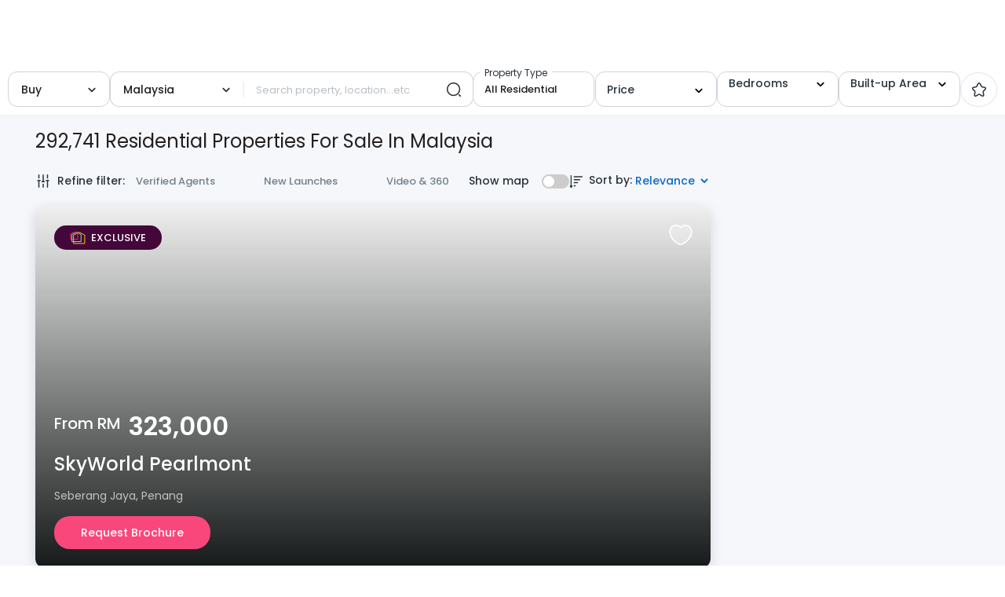

--- FILE ---
content_type: text/html; charset=utf-8
request_url: https://www.edgeprop.my/buy/malaysia/all-residential
body_size: 26715
content:
<!DOCTYPE html><html lang="en" dir="ltr"><head><meta name="twitter:card" content="summary_large_image"/><meta name="twitter:site" content="@myedgeprop"/><meta property="og:type" content="website"/><meta property="og:site_name" content="EdgeProp.my"/><meta charSet="utf-8"/><meta name="viewport" content="width=device-width, initial-scale=1, maximum-scale=1, user-scalable=0"/><meta name="referrer" content="no-referrer-when-downgrade"/><meta name="theme-color" content="#488BF8"/><link rel="apple-touch-icon" href="/static/images/tep-logo-white-192.png"/><link rel="icon" type="image/x-icon" href="/static/favicon.ico"/><link rel="dns-prefetch" href="//www.edgeprop.my"/><link rel="dns-prefetch" href="//media.edgeprop.my"/><link rel="dns-prefetch" href="//fonts.googleapis.com"/><link rel="dns-prefetch" href="//www.googletagservices.com"/><link rel="preconnect" href="//www.edgeprop.my"/><link rel="preconnect" href="//media.edgeprop.my"/><link rel="preconnect" href="//fonts.googleapis.com"/><script type="application/ld+json">{"@context":"https://schema.org","@type":"FAQPage","mainEntity":[{"@type":"Question","name":"How much does it cost to buy a property in Malaysia?","acceptedAnswer":{"@type":"Answer","text":"According to NAPIC, there were 92,017 residential property transactions\n              in the first half of 2021, averaging RM375,000 per transaction. Total\n              cumulative value of transactions during this period is RM34.51 billion.\n              Of that, 57% of the transactions are priced under RM300,000. 24% are\n              priced between RM300,000 to RM500,000 and 14% are priced between\n              RM500,000 to RM1 million. Only 5% of property transactions are priced\n              above RM1 million.\n              For commercial property, there were 10,433 transactions recorded in the\n              first half of 2021, averaging RM1.05 million. Total cumulative value of\n              transactions during this period is RM10.93 billion. Of that, 33% of the\n              transactions are priced under RM300,000. 22% are priced between\n              RM300,000 to RM500,000 and 28% are priced between RM500,000 to RM1\n              million. 17% of property transactions are priced above RM1 million."}},{"@type":"Question","name":"How to increase the value of my home?","acceptedAnswer":{"@type":"Answer","text":" Most people only think of increasing the value of their homes when they\n              intend to sell it. But if they spared the effort and expense to add\n              value while still living there, they'd also benefit from the improved\n              surroundings."}},{"@type":"Question","name":"What should I be mindful of when buying a property in the secondary market?","acceptedAnswer":{"@type":"Answer","text":"The biggest benefit of buying a property in the secondary market is that\n              the property is ready, is more secure and less speculative. Having said\n              that, things like title issuance and title tenure are some of the things\n              you need to study carefully before making a decision."}},{"@type":"Question","name":"How do I calculate how much loan I can borrow to buy a property?","acceptedAnswer":{"@type":"Answer","text":"Beyond knowing how much cash upfront you need to pay when buying a\n              property, you need to know how much loan you are eligible to borrow to\n              finance it. Use the EdgeProp Loan Check to calculate before you commit."}},{"@type":"Question","name":"Which property website is the best in Malaysia?","acceptedAnswer":{"@type":"Answer","text":" There are a number of popular property portals in Malaysia. EdgeProp.my\n              is a property portal focused on empowering consumers with the resources\n              they need to make better-informed property decisions. EdgeProp.my users\n              can count on it to make sense of the property market by combining\n              property listings with up-to-date news, home price data, local\n              information and innovative tools."}}]}</script><link rel="stylesheet" href="https://fonts.googleapis.com/icon?family=Material+Icons&amp;display=swap" media="print"/><noscript><link rel="stylesheet" href="https://fonts.googleapis.com/icon?family=Material+Icons&amp;display=swap"/></noscript><link rel="manifest" crossorigin="use-credentials" href="/static/manifest.json"/><title>292,741 Residential properties for sale in Malaysia | EdgeProp.my</title><meta name="robots" content="index,follow"/><meta name="googlebot" content="index,follow"/><meta name="description" content="Browse new and exclusive homes available for sale. Use our search filters to find properties by type, price, location or near MRT/LRT stations."/><meta property="og:title" content="292,741 Residential properties for sale in Malaysia | EdgeProp.my"/><meta property="og:description" content="Browse new and exclusive homes available for sale. Use our search filters to find properties by type, price, location or near MRT/LRT stations."/><meta property="og:url" content="https://www.edgeprop.my/buy/malaysia/all-residential"/><meta property="og:image" content="https://media.edgeprop.my/tep-assets/meta/buy.jpg"/><meta property="og:image:alt" content="292,741 Residential properties for sale in Malaysia | EdgeProp.my"/><meta property="og:image:width" content="747"/><meta property="og:image:height" content="498"/><link rel="canonical" href="https://www.edgeprop.my/buy/malaysia/all-residential"/><meta name="next-head-count" content="33"/><link rel="preload" href="/_next/static/css/fb5a571e92274f92e7d8.css" as="style"/><link rel="stylesheet" href="/_next/static/css/fb5a571e92274f92e7d8.css" data-n-g=""/><link rel="preload" href="/_next/static/css/8da9c0fd322a2ab30dc6.css" as="style"/><link rel="stylesheet" href="/_next/static/css/8da9c0fd322a2ab30dc6.css" data-n-p=""/><noscript data-n-css=""></noscript><script defer="" nomodule="" src="/_next/static/chunks/polyfills-a40ef1678bae11e696dba45124eadd70.js" type="1b7e05bc7d29ba52a9f0b18d-text/javascript"></script><script defer="" src="/_next/static/chunks/6288-12d16dbe25c1b7aca9cd.js" type="1b7e05bc7d29ba52a9f0b18d-text/javascript"></script><script src="/_next/static/chunks/webpack-85054c4a1ad5d2d248e7.js" defer="" type="1b7e05bc7d29ba52a9f0b18d-text/javascript"></script><script src="/_next/static/chunks/framework-34c5a4b8137ffdbfac41.js" defer="" type="1b7e05bc7d29ba52a9f0b18d-text/javascript"></script><script src="/_next/static/chunks/main-75bc808d2cd5c67cdfca.js" defer="" type="1b7e05bc7d29ba52a9f0b18d-text/javascript"></script><script src="/_next/static/chunks/pages/_app-1c0a4265fdec308e978f.js" defer="" type="1b7e05bc7d29ba52a9f0b18d-text/javascript"></script><script src="/_next/static/chunks/75fc9c18-2e1fec015f3211e6fdf5.js" defer="" type="1b7e05bc7d29ba52a9f0b18d-text/javascript"></script><script src="/_next/static/chunks/4a3ea9cd-25de47d82ebb2e6b8592.js" defer="" type="1b7e05bc7d29ba52a9f0b18d-text/javascript"></script><script src="/_next/static/chunks/6f9672bf-cb31d3990d5b0d59a371.js" defer="" type="1b7e05bc7d29ba52a9f0b18d-text/javascript"></script><script src="/_next/static/chunks/8245-3f086bf4760ca9766dfd.js" defer="" type="1b7e05bc7d29ba52a9f0b18d-text/javascript"></script><script src="/_next/static/chunks/25-1d4d1099e236f0b11799.js" defer="" type="1b7e05bc7d29ba52a9f0b18d-text/javascript"></script><script src="/_next/static/chunks/8533-8e4f5ae7af476126376a.js" defer="" type="1b7e05bc7d29ba52a9f0b18d-text/javascript"></script><script src="/_next/static/chunks/3609-f04acede3f31c3719b09.js" defer="" type="1b7e05bc7d29ba52a9f0b18d-text/javascript"></script><script src="/_next/static/chunks/897-b3efbf9983226df0c5bb.js" defer="" type="1b7e05bc7d29ba52a9f0b18d-text/javascript"></script><script src="/_next/static/chunks/9694-38d862311fd25ebcf2f8.js" defer="" type="1b7e05bc7d29ba52a9f0b18d-text/javascript"></script><script src="/_next/static/chunks/3104-01741aa635901eaec4ad.js" defer="" type="1b7e05bc7d29ba52a9f0b18d-text/javascript"></script><script src="/_next/static/chunks/9632-d45b24273092d37d5a63.js" defer="" type="1b7e05bc7d29ba52a9f0b18d-text/javascript"></script><script src="/_next/static/chunks/7445-c57a341b51b79aaf7811.js" defer="" type="1b7e05bc7d29ba52a9f0b18d-text/javascript"></script><script src="/_next/static/chunks/4851-4ab1972eeb81462fb220.js" defer="" type="1b7e05bc7d29ba52a9f0b18d-text/javascript"></script><script src="/_next/static/chunks/7492-333259fd6d54a13cd9a6.js" defer="" type="1b7e05bc7d29ba52a9f0b18d-text/javascript"></script><script src="/_next/static/chunks/9459-ef0dde94275f2719b06f.js" defer="" type="1b7e05bc7d29ba52a9f0b18d-text/javascript"></script><script src="/_next/static/chunks/8446-1f716727ac4724cbd956.js" defer="" type="1b7e05bc7d29ba52a9f0b18d-text/javascript"></script><script src="/_next/static/chunks/7827-b65e2930f89d704faa06.js" defer="" type="1b7e05bc7d29ba52a9f0b18d-text/javascript"></script><script src="/_next/static/chunks/1550-5233c9011c3ac0fd900d.js" defer="" type="1b7e05bc7d29ba52a9f0b18d-text/javascript"></script><script src="/_next/static/chunks/6977-62d574e9b58b5c23879e.js" defer="" type="1b7e05bc7d29ba52a9f0b18d-text/javascript"></script><script src="/_next/static/chunks/2839-7d984d5b5e2921efea85.js" defer="" type="1b7e05bc7d29ba52a9f0b18d-text/javascript"></script><script src="/_next/static/chunks/8100-0667879db13e963078dd.js" defer="" type="1b7e05bc7d29ba52a9f0b18d-text/javascript"></script><script src="/_next/static/chunks/8961-00b563cbda5d387bb1a4.js" defer="" type="1b7e05bc7d29ba52a9f0b18d-text/javascript"></script><script src="/_next/static/chunks/2135-7e8eae7ce19289d31fd4.js" defer="" type="1b7e05bc7d29ba52a9f0b18d-text/javascript"></script><script src="/_next/static/chunks/4086-b5d0edd134fabcdda4bc.js" defer="" type="1b7e05bc7d29ba52a9f0b18d-text/javascript"></script><script src="/_next/static/chunks/4628-d4f8a41d90000f2c65fa.js" defer="" type="1b7e05bc7d29ba52a9f0b18d-text/javascript"></script><script src="/_next/static/chunks/7741-23d0180b6e87268bd9f5.js" defer="" type="1b7e05bc7d29ba52a9f0b18d-text/javascript"></script><script src="/_next/static/chunks/8343-3874adeb337e1c6b1078.js" defer="" type="1b7e05bc7d29ba52a9f0b18d-text/javascript"></script><script src="/_next/static/chunks/4749-dbb35d1e9e0009ecbee3.js" defer="" type="1b7e05bc7d29ba52a9f0b18d-text/javascript"></script><script src="/_next/static/chunks/4823-5c0be726ebc149fa9101.js" defer="" type="1b7e05bc7d29ba52a9f0b18d-text/javascript"></script><script src="/_next/static/chunks/6240-a23aa11e0cfe931d8a3c.js" defer="" type="1b7e05bc7d29ba52a9f0b18d-text/javascript"></script><script src="/_next/static/chunks/6727-74250d48fd1618a2b5d1.js" defer="" type="1b7e05bc7d29ba52a9f0b18d-text/javascript"></script><script src="/_next/static/chunks/pages/buy-1a5123de3b59c95262f9.js" defer="" type="1b7e05bc7d29ba52a9f0b18d-text/javascript"></script><script src="/_next/static/Dlh37s689SahCu4EEDwTi/_buildManifest.js" defer="" type="1b7e05bc7d29ba52a9f0b18d-text/javascript"></script><script src="/_next/static/Dlh37s689SahCu4EEDwTi/_ssgManifest.js" defer="" type="1b7e05bc7d29ba52a9f0b18d-text/javascript"></script></head><body><noscript><iframe src="https://www.googletagmanager.com/ns.html?id=GTM-M7V9KJS" height="0" width="0" style="display:none;visibility:hidden" title="gtm"></iframe></noscript><div id="__next"><div class="wrapper buy "><header class="navbar-fixed-top" style="z-index:"></header><main class="godown-hidden"><div class="main-component listing-page listing-page-new css-0"><div class="search-bar-component d-none d-lg-block"><div class="horizontal-bar" style="display:flex;justify-content:center"><div class="top-filter-sub"><div class="select-element l-type" style="width:100%;max-width:130px"><style data-emotion-css="2b097c-container">.css-2b097c-container{position:relative;box-sizing:border-box;}</style><div class="prop-for-selector css-2b097c-container"><style data-emotion-css="yk16xz-control">.css-yk16xz-control{-webkit-align-items:center;-webkit-box-align:center;-ms-flex-align:center;align-items:center;background-color:hsl(0,0%,100%);border-color:hsl(0,0%,80%);border-radius:4px;border-style:solid;border-width:1px;cursor:default;display:-webkit-box;display:-webkit-flex;display:-ms-flexbox;display:flex;-webkit-flex-wrap:wrap;-ms-flex-wrap:wrap;flex-wrap:wrap;-webkit-box-pack:justify;-webkit-justify-content:space-between;-ms-flex-pack:justify;justify-content:space-between;min-height:38px;outline:0 !important;position:relative;-webkit-transition:all 100ms;transition:all 100ms;box-sizing:border-box;}.css-yk16xz-control:hover{border-color:hsl(0,0%,70%);}</style><div class="type-select__control css-yk16xz-control"><style data-emotion-css="1hwfws3">.css-1hwfws3{-webkit-align-items:center;-webkit-box-align:center;-ms-flex-align:center;align-items:center;display:-webkit-box;display:-webkit-flex;display:-ms-flexbox;display:flex;-webkit-flex:1;-ms-flex:1;flex:1;-webkit-flex-wrap:wrap;-ms-flex-wrap:wrap;flex-wrap:wrap;padding:2px 8px;-webkit-overflow-scrolling:touch;position:relative;overflow:hidden;box-sizing:border-box;}</style><div class="type-select__value-container type-select__value-container--has-value css-1hwfws3"><style data-emotion-css="1uccc91-singleValue">.css-1uccc91-singleValue{color:hsl(0,0%,20%);margin-left:2px;margin-right:2px;max-width:calc(100% - 8px);overflow:hidden;position:absolute;text-overflow:ellipsis;white-space:nowrap;top:50%;-webkit-transform:translateY(-50%);-ms-transform:translateY(-50%);transform:translateY(-50%);box-sizing:border-box;}</style><div class="type-select__single-value css-1uccc91-singleValue"><div style="display:flex;align-items:center;justify-content:space-between"><span>Buy</span><span class="selectLabelIcon"><svg xmlns="http://www.w3.org/2000/svg" viewBox="0 0 16 16" width="1em" height="1em" fill="currentColor" class="bi bi-check2"><path d="M13.854 3.646a.5.5 0 0 1 0 .708l-7 7a.5.5 0 0 1-.708 0l-3.5-3.5a.5.5 0 1 1 .708-.708L6.5 10.293l6.646-6.647a.5.5 0 0 1 .708 0"></path></svg></span></div></div><style data-emotion-css="1g6gooi">.css-1g6gooi{margin:2px;padding-bottom:2px;padding-top:2px;visibility:visible;color:hsl(0,0%,20%);box-sizing:border-box;}</style><div class="css-1g6gooi"><div class="type-select__input" style="display:inline-block"><input type="text" autoCapitalize="none" autoComplete="off" autoCorrect="off" id="react-select-listingType-input" spellcheck="false" tabindex="0" value="" aria-autocomplete="list" style="box-sizing:content-box;width:1px;label:input;background:0;border:0;font-size:inherit;opacity:1;outline:0;padding:0;color:inherit"/><div style="position:absolute;top:0;left:0;visibility:hidden;height:0;overflow:scroll;white-space:pre"></div></div></div></div><style data-emotion-css="1wy0on6">.css-1wy0on6{-webkit-align-items:center;-webkit-box-align:center;-ms-flex-align:center;align-items:center;-webkit-align-self:stretch;-ms-flex-item-align:stretch;align-self:stretch;display:-webkit-box;display:-webkit-flex;display:-ms-flexbox;display:flex;-webkit-flex-shrink:0;-ms-flex-negative:0;flex-shrink:0;box-sizing:border-box;}</style><div class="type-select__indicators css-1wy0on6"><style data-emotion-css="1okebmr-indicatorSeparator">.css-1okebmr-indicatorSeparator{-webkit-align-self:stretch;-ms-flex-item-align:stretch;align-self:stretch;background-color:hsl(0,0%,80%);margin-bottom:8px;margin-top:8px;width:1px;box-sizing:border-box;}</style><span class="type-select__indicator-separator css-1okebmr-indicatorSeparator"></span><style data-emotion-css="1ll8rvh-indicatorContainer">.css-1ll8rvh-indicatorContainer{color:#29333D;display:-webkit-box;display:-webkit-flex;display:-ms-flexbox;display:flex;padding:8px;-webkit-transition:all .2s ease;transition:all .2s ease;box-sizing:border-box;}.css-1ll8rvh-indicatorContainer:hover{color:hsl(0,0%,60%);}</style><div aria-hidden="true" class="type-select__indicator type-select__dropdown-indicator css-1ll8rvh-indicatorContainer"><style data-emotion-css="19bqh2r">.css-19bqh2r{display:inline-block;fill:currentColor;line-height:1;stroke:currentColor;stroke-width:0;}</style><svg height="20" width="20" viewBox="0 0 20 20" aria-hidden="true" focusable="false" class="css-19bqh2r"><path d="M4.516 7.548c0.436-0.446 1.043-0.481 1.576 0l3.908 3.747 3.908-3.747c0.533-0.481 1.141-0.446 1.574 0 0.436 0.445 0.408 1.197 0 1.615-0.406 0.418-4.695 4.502-4.695 4.502-0.217 0.223-0.502 0.335-0.787 0.335s-0.57-0.112-0.789-0.335c0 0-4.287-4.084-4.695-4.502s-0.436-1.17 0-1.615z"></path></svg></div></div></div></div></div><div class="top-filter-Searchbar"><style data-emotion-css="2b097c-container">.css-2b097c-container{position:relative;box-sizing:border-box;}</style><div class="state-selector css-2b097c-container"><style data-emotion-css="yk16xz-control">.css-yk16xz-control{-webkit-align-items:center;-webkit-box-align:center;-ms-flex-align:center;align-items:center;background-color:hsl(0,0%,100%);border-color:hsl(0,0%,80%);border-radius:4px;border-style:solid;border-width:1px;cursor:default;display:-webkit-box;display:-webkit-flex;display:-ms-flexbox;display:flex;-webkit-flex-wrap:wrap;-ms-flex-wrap:wrap;flex-wrap:wrap;-webkit-box-pack:justify;-webkit-justify-content:space-between;-ms-flex-pack:justify;justify-content:space-between;min-height:38px;outline:0 !important;position:relative;-webkit-transition:all 100ms;transition:all 100ms;box-sizing:border-box;}.css-yk16xz-control:hover{border-color:hsl(0,0%,70%);}</style><div class="type-select__control css-yk16xz-control"><style data-emotion-css="1hwfws3">.css-1hwfws3{-webkit-align-items:center;-webkit-box-align:center;-ms-flex-align:center;align-items:center;display:-webkit-box;display:-webkit-flex;display:-ms-flexbox;display:flex;-webkit-flex:1;-ms-flex:1;flex:1;-webkit-flex-wrap:wrap;-ms-flex-wrap:wrap;flex-wrap:wrap;padding:2px 8px;-webkit-overflow-scrolling:touch;position:relative;overflow:hidden;box-sizing:border-box;}</style><div class="type-select__value-container type-select__value-container--has-value css-1hwfws3"><style data-emotion-css="1uccc91-singleValue">.css-1uccc91-singleValue{color:hsl(0,0%,20%);margin-left:2px;margin-right:2px;max-width:calc(100% - 8px);overflow:hidden;position:absolute;text-overflow:ellipsis;white-space:nowrap;top:50%;-webkit-transform:translateY(-50%);-ms-transform:translateY(-50%);transform:translateY(-50%);box-sizing:border-box;}</style><div class="type-select__single-value css-1uccc91-singleValue"><div style="display:flex;align-items:center;justify-content:space-between"><span>Malaysia</span><span class="selectLabelIcon"><svg xmlns="http://www.w3.org/2000/svg" viewBox="0 0 16 16" width="1em" height="1em" fill="currentColor" class="bi bi-check2"><path d="M13.854 3.646a.5.5 0 0 1 0 .708l-7 7a.5.5 0 0 1-.708 0l-3.5-3.5a.5.5 0 1 1 .708-.708L6.5 10.293l6.646-6.647a.5.5 0 0 1 .708 0"></path></svg></span></div></div><style data-emotion-css="1g6gooi">.css-1g6gooi{margin:2px;padding-bottom:2px;padding-top:2px;visibility:visible;color:hsl(0,0%,20%);box-sizing:border-box;}</style><div class="css-1g6gooi"><div class="type-select__input" style="display:inline-block"><input type="text" autoCapitalize="none" autoComplete="off" autoCorrect="off" id="react-select-state-input" spellcheck="false" tabindex="0" value="" aria-autocomplete="list" style="box-sizing:content-box;width:1px;label:input;background:0;border:0;font-size:inherit;opacity:1;outline:0;padding:0;color:inherit"/><div style="position:absolute;top:0;left:0;visibility:hidden;height:0;overflow:scroll;white-space:pre"></div></div></div></div><style data-emotion-css="1wy0on6">.css-1wy0on6{-webkit-align-items:center;-webkit-box-align:center;-ms-flex-align:center;align-items:center;-webkit-align-self:stretch;-ms-flex-item-align:stretch;align-self:stretch;display:-webkit-box;display:-webkit-flex;display:-ms-flexbox;display:flex;-webkit-flex-shrink:0;-ms-flex-negative:0;flex-shrink:0;box-sizing:border-box;}</style><div class="type-select__indicators css-1wy0on6"><style data-emotion-css="1okebmr-indicatorSeparator">.css-1okebmr-indicatorSeparator{-webkit-align-self:stretch;-ms-flex-item-align:stretch;align-self:stretch;background-color:hsl(0,0%,80%);margin-bottom:8px;margin-top:8px;width:1px;box-sizing:border-box;}</style><span class="type-select__indicator-separator css-1okebmr-indicatorSeparator"></span><style data-emotion-css="1ll8rvh-indicatorContainer">.css-1ll8rvh-indicatorContainer{color:#29333D;display:-webkit-box;display:-webkit-flex;display:-ms-flexbox;display:flex;padding:8px;-webkit-transition:all .2s ease;transition:all .2s ease;box-sizing:border-box;}.css-1ll8rvh-indicatorContainer:hover{color:hsl(0,0%,60%);}</style><div aria-hidden="true" class="type-select__indicator type-select__dropdown-indicator css-1ll8rvh-indicatorContainer"><style data-emotion-css="19bqh2r">.css-19bqh2r{display:inline-block;fill:currentColor;line-height:1;stroke:currentColor;stroke-width:0;}</style><svg height="20" width="20" viewBox="0 0 20 20" aria-hidden="true" focusable="false" class="css-19bqh2r"><path d="M4.516 7.548c0.436-0.446 1.043-0.481 1.576 0l3.908 3.747 3.908-3.747c0.533-0.481 1.141-0.446 1.574 0 0.436 0.445 0.408 1.197 0 1.615-0.406 0.418-4.695 4.502-4.695 4.502-0.217 0.223-0.502 0.335-0.787 0.335s-0.57-0.112-0.789-0.335c0 0-4.287-4.084-4.695-4.502s-0.436-1.17 0-1.615z"></path></svg></div></div></div></div><style data-emotion-css="2b097c-container">.css-2b097c-container{position:relative;box-sizing:border-box;}</style><div class="place-search-container-property-search css-2b097c-container"><style data-emotion-css="yk16xz-control">.css-yk16xz-control{-webkit-align-items:center;-webkit-box-align:center;-ms-flex-align:center;align-items:center;background-color:hsl(0,0%,100%);border-color:hsl(0,0%,80%);border-radius:4px;border-style:solid;border-width:1px;cursor:default;display:-webkit-box;display:-webkit-flex;display:-ms-flexbox;display:flex;-webkit-flex-wrap:wrap;-ms-flex-wrap:wrap;flex-wrap:wrap;-webkit-box-pack:justify;-webkit-justify-content:space-between;-ms-flex-pack:justify;justify-content:space-between;min-height:38px;outline:0 !important;position:relative;-webkit-transition:all 100ms;transition:all 100ms;box-sizing:border-box;}.css-yk16xz-control:hover{border-color:hsl(0,0%,70%);}</style><div class="place-search__control css-yk16xz-control"><style data-emotion-css="1hwfws3">.css-1hwfws3{-webkit-align-items:center;-webkit-box-align:center;-ms-flex-align:center;align-items:center;display:-webkit-box;display:-webkit-flex;display:-ms-flexbox;display:flex;-webkit-flex:1;-ms-flex:1;flex:1;-webkit-flex-wrap:wrap;-ms-flex-wrap:wrap;flex-wrap:wrap;padding:2px 8px;-webkit-overflow-scrolling:touch;position:relative;overflow:hidden;box-sizing:border-box;}</style><div class="place-search__value-container css-1hwfws3"><style data-emotion-css="1wa3eu0-placeholder">.css-1wa3eu0-placeholder{color:hsl(0,0%,50%);margin-left:2px;margin-right:2px;position:absolute;top:50%;-webkit-transform:translateY(-50%);-ms-transform:translateY(-50%);transform:translateY(-50%);box-sizing:border-box;}</style><div class="place-search__placeholder css-1wa3eu0-placeholder">Search property, location...etc</div><style data-emotion-css="1g6gooi">.css-1g6gooi{margin:2px;padding-bottom:2px;padding-top:2px;visibility:visible;color:hsl(0,0%,20%);box-sizing:border-box;}</style><div class="css-1g6gooi"><div class="place-search__input" style="display:inline-block"><input type="text" autoCapitalize="none" autoComplete="off" autoCorrect="off" id="react-select-128087-input" spellcheck="false" tabindex="0" value="" aria-autocomplete="list" style="box-sizing:content-box;width:1px;label:input;background:0;border:0;font-size:inherit;opacity:1;outline:0;padding:0;color:inherit"/><div style="position:absolute;top:0;left:0;visibility:hidden;height:0;overflow:scroll;white-space:pre"></div></div></div></div><style data-emotion-css="1wy0on6">.css-1wy0on6{-webkit-align-items:center;-webkit-box-align:center;-ms-flex-align:center;align-items:center;-webkit-align-self:stretch;-ms-flex-item-align:stretch;align-self:stretch;display:-webkit-box;display:-webkit-flex;display:-ms-flexbox;display:flex;-webkit-flex-shrink:0;-ms-flex-negative:0;flex-shrink:0;box-sizing:border-box;}</style><div class="place-search__indicators css-1wy0on6"><style data-emotion-css="1okebmr-indicatorSeparator">.css-1okebmr-indicatorSeparator{-webkit-align-self:stretch;-ms-flex-item-align:stretch;align-self:stretch;background-color:hsl(0,0%,80%);margin-bottom:8px;margin-top:8px;width:1px;box-sizing:border-box;}</style><span class="place-search__indicator-separator css-1okebmr-indicatorSeparator"></span><style data-emotion-css="tpaeio-indicatorContainer">.css-tpaeio-indicatorContainer{color:hsl(0,0%,80%);display:none;padding:8px;-webkit-transition:color 150ms;transition:color 150ms;box-sizing:border-box;}.css-tpaeio-indicatorContainer:hover{color:hsl(0,0%,60%);}</style><div aria-hidden="true" class="place-search__indicator place-search__dropdown-indicator css-tpaeio-indicatorContainer"><style data-emotion-css="19bqh2r">.css-19bqh2r{display:inline-block;fill:currentColor;line-height:1;stroke:currentColor;stroke-width:0;}</style><svg height="20" width="20" viewBox="0 0 20 20" aria-hidden="true" focusable="false" class="css-19bqh2r"><path d="M4.516 7.548c0.436-0.446 1.043-0.481 1.576 0l3.908 3.747 3.908-3.747c0.533-0.481 1.141-0.446 1.574 0 0.436 0.445 0.408 1.197 0 1.615-0.406 0.418-4.695 4.502-4.695 4.502-0.217 0.223-0.502 0.335-0.787 0.335s-0.57-0.112-0.789-0.335c0 0-4.287-4.084-4.695-4.502s-0.436-1.17 0-1.615z"></path></svg></div></div></div></div><style data-emotion="css 4o6wm3">.css-4o6wm3 +::focus{box-shadow:1px 0px 0px 1px #0e6bc5!important;}</style><button type="button" class="btn top-search-btn css-4o6wm3"><img src="/static/images/icons/search-normal.svg" alt="shortlist" width="20px" height="20px"/></button></div><style data-emotion="css qb1zht">.css-qb1zht{margin-left:-7px;margin-right:7px;-webkit-transform:translateX(4%)!important;-moz-transform:translateX(4%)!important;-ms-transform:translateX(4%)!important;transform:translateX(4%)!important;min-width:130px;max-width:155px;width:100%;}</style><div class="select-element dd-element position-relative css-qb1zht"><div class="dd-click" tabindex="0" role="button"><div class="type-select__control"><style data-emotion="css 1d3w5wq">.css-1d3w5wq{width:100%;}</style><div class="css-1d3w5wq"><style data-emotion="css f0adqq">.css-f0adqq{position:static!important;}</style><div class="dd-toggle css-f0adqq"><style data-emotion="css zhl8fp">.css-zhl8fp{position:absolute;top:-10px;left:9px;background:white;font-size:12px!important;padding:0px 6px;color:#29333d!important;}</style><div class="dd-toggle-head haveValue css-zhl8fp">Property Type</div><div class="dd-toggle-output">All Residential</div></div></div></div></div></div><style data-emotion="css 1w0muzh">.css-1w0muzh{min-width:130px;max-width:155px;width:100%;}</style><div class="select-element dd-element price-field-top-filter position-relative css-1w0muzh"><div class="dd-click" tabindex="0" role="button"><div class="type-select__control"><div class="css-1d3w5wq"><div class="dd-toggle css-f0adqq"><style data-emotion="css eis2w3">.css-eis2w3{color:#29333d!important;display:-webkit-box;display:-webkit-flex;display:-ms-flexbox;display:flex;-webkit-box-pack:justify;-webkit-justify-content:space-between;justify-content:space-between;font-weight:500;font-size:14px;-webkit-align-items:center;-webkit-box-align:center;-ms-flex-align:center;align-items:center;}</style><div class="dd-toggle-head css-eis2w3">Price<span class="dd-caret"><svg height="16" width="16" viewBox="0 0 20 20" aria-hidden="true" focusable="false"><path d="M4.516 7.548c0.436-0.446 1.043-0.481 1.576 0l3.908 3.747 3.908-3.747c0.533-0.481 1.141-0.446 1.574 0 0.436 0.445 0.408 1.197 0 1.615-0.406 0.418-4.695 4.502-4.695 4.502-0.217 0.223-0.502 0.335-0.787 0.335s-0.57-0.112-0.789-0.335c0 0-4.287-4.084-4.695-4.502s-0.436-1.17 0-1.615z"></path></svg></span></div></div></div></div></div></div><style data-emotion="css 9wlw0c">.css-9wlw0c{position:relative;min-width:120px;max-width:155px;width:100%;}</style><div class="select-element dd-element css-9wlw0c"><div class="dd-click" tabindex="0" role="button"><style data-emotion="css 10ucwpo">.css-10ucwpo{border:1px solid #cfd4da;border-radius:12px;font-size:14px;line-height:24px;padding:0px 14px;box-shadow:none;cursor:pointer;height:45px;display:-webkit-box;display:-webkit-flex;display:-ms-flexbox;display:flex;-webkit-align-items:center;-webkit-box-align:center;-ms-flex-align:center;align-items:center;}</style><div class="type-select__control css-10ucwpo"><style data-emotion="css slhedz">.css-slhedz{width:100%!important;}</style><div class="css-slhedz"><p class="dd-toggle css-f0adqq"><div class="dd-toggle-head css-eis2w3">Bedrooms<span class="dd-caret"><svg height="16" width="16" viewBox="0 0 20 20" aria-hidden="true" focusable="false"><path d="M4.516 7.548c0.436-0.446 1.043-0.481 1.576 0l3.908 3.747 3.908-3.747c0.533-0.481 1.141-0.446 1.574 0 0.436 0.445 0.408 1.197 0 1.615-0.406 0.418-4.695 4.502-4.695 4.502-0.217 0.223-0.502 0.335-0.787 0.335s-0.57-0.112-0.789-0.335c0 0-4.287-4.084-4.695-4.502s-0.436-1.17 0-1.615z"></path></svg></span></div><style data-emotion="css 20kn46">.css-20kn46{font-size:13px;font-weight:500;line-height:20px;text-overflow:ellipsis;white-space:nowrap;max-width:145px;color:#231f20;overflow:hidden;}</style><div class="dd-toggle-output css-20kn46"></div></p></div></div></div></div><style data-emotion="css 9i215i">.css-9i215i{position:relative;min-width:130px;max-width:155px;width:100%;}</style><div class="select-element dd-element price-field-top-filter css-9i215i"><div class="dd-click" tabindex="0" role="button"><div class="type-select__control"><div class="css-1d3w5wq"><p class="dd-toggle css-f0adqq"><div class="dd-toggle-head css-eis2w3">Built-up Area<span class="dd-caret"><svg height="16" width="16" viewBox="0 0 20 20" aria-hidden="true" focusable="false"><path d="M4.516 7.548c0.436-0.446 1.043-0.481 1.576 0l3.908 3.747 3.908-3.747c0.533-0.481 1.141-0.446 1.574 0 0.436 0.445 0.408 1.197 0 1.615-0.406 0.418-4.695 4.502-4.695 4.502-0.217 0.223-0.502 0.335-0.787 0.335s-0.57-0.112-0.789-0.335c0 0-4.287-4.084-4.695-4.502s-0.436-1.17 0-1.615z"></path></svg></span></div></p></div></div></div></div><style data-emotion="css s5xdrg">.css-s5xdrg{display:-webkit-box;display:-webkit-flex;display:-ms-flexbox;display:flex;-webkit-align-items:center;-webkit-box-align:center;-ms-flex-align:center;align-items:center;}</style><div class="css-s5xdrg"><style data-emotion="css 1wf3t2a">.css-1wf3t2a{width:47px;height:44px;border:1px solid #e5e5e5;border-radius:50%;display:-webkit-box;display:-webkit-flex;display:-ms-flexbox;display:flex;-webkit-box-pack:center;-ms-flex-pack:center;-webkit-justify-content:center;justify-content:center;-webkit-align-items:center;-webkit-box-align:center;-ms-flex-align:center;align-items:center;}</style><div class="css-1wf3t2a"><img src="/static/images/icons/star.svg" alt=""/></div></div></div></div></div><style data-emotion="css 1f6elxe">@media (min-width: 992px){.css-1f6elxe{max-width:unset;}}</style><div class="container css-1f6elxe"><div id="overall-content-area-overlay"></div><div class="overall-content-area css-1xdhyk6"><style data-emotion="css 30s9qc">.css-30s9qc{text-transform:capitalize;}@media (max-width: 767px){.css-30s9qc{padding-top:62px;padding-left:15px;font-size:16px;margin-bottom:0;padding-right:15px;}}</style><h1 class="listing-title css-30s9qc">292,741 Residential properties for sale in Malaysia</h1><div class="listing-content-area justify-content-between css-0"><div class="listing-leftbar css-1xdhyk6"><div class="filter-list"><div class="d-flex justify-content-between align-items-center"><style data-emotion="css 1flhffq">.css-1flhffq{width:100%;gap:10px;}</style><div class="d-flex align-items-center css-1flhffq"><div class="d-none d-lg-flex"><img src="/static/images/icons/setting-5.svg"/>  <span class="d-none d-lg-inline">Refine filter:</span></div><style data-emotion="css 4v6649">@media (min-width: 992px){.css-4v6649{margin-left:0;}}</style><div class="filter-items swiper-container css-4v6649"><div class="swiper-wrapper refine-items"><div class="filter-item swiper-slide">Verified Agents<span class="filter-close-icon ml-2"><svg width="16" height="16" fill="#6f808e" viewBox="0 0 16 16"><path d="M4.646 4.646a.5.5 0 0 1 .708 0L8 7.293l2.646-2.647a.5.5 0 0 1 .708.708L8.707 8l2.647 2.646a.5.5 0 0 1-.708.708L8 8.707l-2.646 2.647a.5.5 0 0 1-.708-.708L7.293 8 4.646 5.354a.5.5 0 0 1 0-.708"></path></svg></span></div><div class="filter-item swiper-slide">New Launches<span class="filter-close-icon ml-2"><svg width="16" height="16" fill="#6f808e" viewBox="0 0 16 16"><path d="M4.646 4.646a.5.5 0 0 1 .708 0L8 7.293l2.646-2.647a.5.5 0 0 1 .708.708L8.707 8l2.647 2.646a.5.5 0 0 1-.708.708L8 8.707l-2.646 2.647a.5.5 0 0 1-.708-.708L7.293 8 4.646 5.354a.5.5 0 0 1 0-.708"></path></svg></span></div><div class="filter-item swiper-slide">Video &amp; 360<span class="filter-close-icon ml-2"><svg width="16" height="16" fill="#6f808e" viewBox="0 0 16 16"><path d="M4.646 4.646a.5.5 0 0 1 .708 0L8 7.293l2.646-2.647a.5.5 0 0 1 .708.708L8.707 8l2.647 2.646a.5.5 0 0 1-.708.708L8 8.707l-2.646 2.647a.5.5 0 0 1-.708-.708L7.293 8 4.646 5.354a.5.5 0 0 1 0-.708"></path></svg></span></div><div class="filter-item swiper-slide">New Project<span class="filter-close-icon ml-2"><svg width="16" height="16" fill="#6f808e" viewBox="0 0 16 16"><path d="M4.646 4.646a.5.5 0 0 1 .708 0L8 7.293l2.646-2.647a.5.5 0 0 1 .708.708L8.707 8l2.647 2.646a.5.5 0 0 1-.708.708L8 8.707l-2.646 2.647a.5.5 0 0 1-.708-.708L7.293 8 4.646 5.354a.5.5 0 0 1 0-.708"></path></svg></span></div><div class="filter-item swiper-slide">Below Market value<span class="filter-close-icon ml-2"><svg width="16" height="16" fill="#6f808e" viewBox="0 0 16 16"><path d="M4.646 4.646a.5.5 0 0 1 .708 0L8 7.293l2.646-2.647a.5.5 0 0 1 .708.708L8.707 8l2.647 2.646a.5.5 0 0 1-.708.708L8 8.707l-2.646 2.647a.5.5 0 0 1-.708-.708L7.293 8 4.646 5.354a.5.5 0 0 1 0-.708"></path></svg></span></div><div class="filter-item swiper-slide">Furnished<span class="filter-close-icon ml-2"><svg width="16" height="16" fill="#6f808e" viewBox="0 0 16 16"><path d="M4.646 4.646a.5.5 0 0 1 .708 0L8 7.293l2.646-2.647a.5.5 0 0 1 .708.708L8.707 8l2.647 2.646a.5.5 0 0 1-.708.708L8 8.707l-2.646 2.647a.5.5 0 0 1-.708-.708L7.293 8 4.646 5.354a.5.5 0 0 1 0-.708"></path></svg></span></div><div class="filter-item swiper-slide">Partially Furnished<span class="filter-close-icon ml-2"><svg width="16" height="16" fill="#6f808e" viewBox="0 0 16 16"><path d="M4.646 4.646a.5.5 0 0 1 .708 0L8 7.293l2.646-2.647a.5.5 0 0 1 .708.708L8.707 8l2.647 2.646a.5.5 0 0 1-.708.708L8 8.707l-2.646 2.647a.5.5 0 0 1-.708-.708L7.293 8 4.646 5.354a.5.5 0 0 1 0-.708"></path></svg></span></div></div></div><div class="d-none d-lg-flex align-items-center ml-2 map-show-button"><span class="map-show-text">Show map</span>  <span class="power-user-mode-text d-none">Power User Mode</span>  <style data-emotion="css s90v80">.css-s90v80{margin-right:0px;}.css-s90v80 input:checked+.slider{background-color:#3b4d5d!important;}.css-s90v80 label{margin-top:0px!important;margin-bottom:0px!important;}</style><div class="view-type d-flex css-s90v80"><label class="switch"><input type="checkbox"/><div class="slider"></div></label></div></div><div class="d-none d-lg-flex"><img src="/static/images/icons/sort.svg"/>  <span>Sort by: </span><style data-emotion="css 1pzk433">.css-1pzk433{width:100px;}</style><select class="sort-select css-1pzk433"><option value="relevance">Relevance</option><option value="posted_desc">Latest First</option><option value="price_asc">Price - Low to High</option><option value="price_desc">Price - High to Low</option></select></div></div></div></div><div class="filter-sort-mobile d-block d-lg-none"><div class="filter-sort-buttons d-flex"><div class="filter-sort-button"><img src="/static/images/icons/setting-4-blur.svg" alt=""/><span>Filters</span></div><style data-emotion="css 1otmiee">.css-1otmiee{border-left:1px solid #eaeaea;border-right:1px solid #eaeaea;}</style><div class="filter-sort-button css-1otmiee"><img src="/static/images/icons/sort-blur.svg" alt=""/><span>Sort</span></div><div class="filter-sort-button"><img src="/static/images/icons/lamp.svg" alt=""/>Alert Me</div></div></div><style data-emotion="css 1unrvjs">.css-1unrvjs{border-radius:12px;margin-bottom:20px;width:861px;height:449px;}</style><div class="card tep-listing-card propmall new-launch-component the-buy-page-newlaunch-card css-1unrvjs"><a target="_self" class="text-decoration-none" href="https://www.edgeprop.my/new-launches/sale/3702204/penang/seberang_jaya/nonlanded/condominium-apartment-servicedresidence/skyworld-pearlmont"><div class="featured-listing-gallery"><style data-emotion="css 1wbj28d">.css-1wbj28d{border-radius:12px 12px 12px 12px;height:460px;}</style><div class="swiper-container css-1wbj28d"><div class="swiper-wrapper"><style data-emotion="css 12pq40">.css-12pq40::after{content:'';position:absolute;left:0;top:0;height:100%;width:100%;background:rgb(32, 32, 36);background:linear-gradient(
              180deg,
              rgba(32, 32, 36, 0) 0%,
              rgba(22, 25, 25, 1) 100%
            );}</style><div class="swiper-slide featured-listing-swiper-slide css-12pq40" style="width:100% !important;height:100% !important"><style data-emotion="css 5xbznz">.css-5xbznz:not([src]):not([srcset]){visibility:hidden;}</style><img alt="SkyWorld Pearlmont" class="featured-listing-swiper-img lazy css-5xbznz" data-src="https://d5dkjitd3iude.cloudfront.net/[base64]"/></div><div class="swiper-slide featured-listing-swiper-slide css-12pq40" style="width:100% !important;height:100% !important"><img alt="SkyWorld Pearlmont" class="featured-listing-swiper-img lazy css-5xbznz" data-src="https://d5dkjitd3iude.cloudfront.net/[base64]"/></div><div class="swiper-slide featured-listing-swiper-slide css-12pq40" style="width:100% !important;height:100% !important"><img alt="SkyWorld Pearlmont" class="featured-listing-swiper-img lazy css-5xbznz" data-src="https://d5dkjitd3iude.cloudfront.net/[base64]"/></div><div class="swiper-slide featured-listing-swiper-slide css-12pq40" style="width:100% !important;height:100% !important"><img alt="SkyWorld Pearlmont" class="featured-listing-swiper-img lazy css-5xbznz" data-src="https://d5dkjitd3iude.cloudfront.net/[base64]"/></div><div class="swiper-slide featured-listing-swiper-slide css-12pq40" style="width:100% !important;height:100% !important"><img alt="SkyWorld Pearlmont" class="featured-listing-swiper-img lazy css-5xbznz" data-src="https://d5dkjitd3iude.cloudfront.net/[base64]"/></div></div><style data-emotion="css 11yec20">.css-11yec20{position:absolute!important;width:-webkit-fit-content!important;width:-moz-fit-content!important;width:fit-content!important;height:20px;top:auto!important;bottom:10px!important;right:12px!important;left:auto;z-index:10;border-radius:12px!important;padding:2px 5px 2px 5px!important;}</style><div class="swiper-pagination css-11yec20"></div><div class="listing-media-types"></div><div class="listing-swiper-button-next"></div><div class="listing-swiper-button-prev"></div></div></div><div><style data-emotion="css 12r2typ">.css-12r2typ{position:absolute;top:10px;right:10px;z-index:1;}@media (max-width: 768px){.css-12r2typ{right:15px!important;}}</style><div class="item-fav css-12r2typ"><button type="button" class="btn fav" aria-label="Close"><img src="/static/images/icons/heart-white.svg" alt="shortlist"/></button></div><div><style data-emotion="css 6objvp">.css-6objvp{z-index:1;position:absolute;top:20px;left:15px;color:#ffffff;font-weight:500;font-size:12px;background:#430839;border-radius:20px;padding:6px 20px;}@media (max-width: 768px){.css-6objvp{left:15px!important;}}</style><span class="exclusive css-6objvp"><style data-emotion="css c5md17">.css-c5md17{padding-right:7px;}</style><img class="btn-svg css-c5md17" src="/static/images/icons/premium-icon.svg" alt="premium"/>EXCLUSIVE</span></div></div></a><div class="card-body card-body-new-buypage"><div class="buy-page-newlaunch-card-listing-info css-0"><a target="_self" class="text-decoration-none" href="https://www.edgeprop.my/new-launches/sale/3702204/penang/seberang_jaya/nonlanded/condominium-apartment-servicedresidence/skyworld-pearlmont"><h5 class="listing-price"><span class="rm-unit"> From RM  </span>323,000</h5><h3 class="listing-name line-clamp">SkyWorld Pearlmont</h3><div class="listing-address line-clamp">Seberang Jaya, Penang</div><div class="premium-label"><button class="btn btn-sm secondary-grey enquire-button" type="button">Request Brochure</button></div></a></div><div class="gallery-thumbs"><div class="swiper swiper-container"><div class="swiper-wrapper" style="margin:0px -20px"><div class="swiper-slide"><img alt="SkyWorld Pearlmont" class="swiper-slide-thumbs lazy css-5xbznz" data-src="https://d5dkjitd3iude.cloudfront.net/[base64]"/></div><div class="swiper-slide"><img alt="SkyWorld Pearlmont" class="swiper-slide-thumbs lazy css-5xbznz" data-src="https://d5dkjitd3iude.cloudfront.net/[base64]"/></div><div class="swiper-slide"><img alt="SkyWorld Pearlmont" class="swiper-slide-thumbs lazy css-5xbznz" data-src="https://d5dkjitd3iude.cloudfront.net/[base64]"/></div><div class="swiper-slide"><img alt="SkyWorld Pearlmont" class="swiper-slide-thumbs lazy css-5xbznz" data-src="https://d5dkjitd3iude.cloudfront.net/[base64]"/></div><div class="swiper-slide"><img alt="SkyWorld Pearlmont" class="swiper-slide-thumbs lazy css-5xbznz" data-src="https://d5dkjitd3iude.cloudfront.net/[base64]"/></div></div></div></div></div></div><a class="travel-analysis-ad-container" href="https://www.edgeprop.my/industrial-special-report/" target="_blank"><img src="https://media.edgeprop.my/page/industrial-special-report/isr_leaderboard.webp" alt="Industrial Special Report"/></a><style data-emotion="css 1tjb2q6">@media (max-width: 991px){.css-1tjb2q6{margin:20px 0px 0px 0px;}}</style><div itemscope="" itemtype="http://schema.org/RealEstateListing" class="css-1tjb2q6"><div class="card listing-mobile-component tep-listing-card"><style data-emotion="css 13udsys">.css-13udsys{height:100%;}</style><a target="_self" class="text-decoration-none css-13udsys" href="https://www.edgeprop.my/listing/sale/3776781/johor/ulu_tiram/landed/terracehouse/taman-bestari-indah-double-storey-terrace"><div class="must-see-card"><div class="featured-listing-gallery must-see"><style data-emotion="css o50z0m">.css-o50z0m{border-radius:12px 12px 0px 0px;height:205px;}</style><div class="swiper-container css-o50z0m"><div class="swiper-wrapper"><style data-emotion="css 1qu0flu">.css-1qu0flu::after{content:'';position:absolute;left:0;bottom:0;height:41%;width:100%;background:rgb(32, 32, 36);background:linear-gradient(
              180deg,
              rgba(32, 32, 36, 0) 0%,
              rgba(22, 25, 25, 1) 100%
            );}</style><div class="swiper-slide featured-listing-swiper-slide css-1qu0flu" style="width:100% !important;height:100% !important"><img alt="Taman Bestari Indah" class="featured-listing-swiper-img lazy css-5xbznz" data-src="https://d5dkjitd3iude.cloudfront.net/[base64]" itemProp="image"/></div><div class="swiper-slide featured-listing-swiper-slide css-1qu0flu" style="width:100% !important;height:100% !important"><img alt="Taman Bestari Indah" class="featured-listing-swiper-img lazy css-5xbznz" data-src="https://d5dkjitd3iude.cloudfront.net/[base64]" itemProp="image"/></div><div class="swiper-slide featured-listing-swiper-slide css-1qu0flu" style="width:100% !important;height:100% !important"><img alt="Taman Bestari Indah" class="featured-listing-swiper-img lazy css-5xbznz" data-src="https://d5dkjitd3iude.cloudfront.net/[base64]" itemProp="image"/></div><div class="swiper-slide featured-listing-swiper-slide css-1qu0flu" style="width:100% !important;height:100% !important"><img alt="Taman Bestari Indah" class="featured-listing-swiper-img lazy css-5xbznz" data-src="https://d5dkjitd3iude.cloudfront.net/[base64]" itemProp="image"/></div><div class="swiper-slide featured-listing-swiper-slide css-1qu0flu" style="width:100% !important;height:100% !important"><img alt="Taman Bestari Indah" class="featured-listing-swiper-img lazy css-5xbznz" data-src="https://d5dkjitd3iude.cloudfront.net/[base64]" itemProp="image"/></div><div class="swiper-slide featured-listing-swiper-slide css-1qu0flu" style="width:100% !important;height:100% !important"><img alt="Taman Bestari Indah" class="featured-listing-swiper-img lazy css-5xbznz" data-src="https://d5dkjitd3iude.cloudfront.net/[base64]" itemProp="image"/></div><div class="swiper-slide featured-listing-swiper-slide css-1qu0flu" style="width:100% !important;height:100% !important"><img alt="Taman Bestari Indah" class="featured-listing-swiper-img lazy css-5xbznz" data-src="https://d5dkjitd3iude.cloudfront.net/[base64]" itemProp="image"/></div><div class="swiper-slide featured-listing-swiper-slide css-1qu0flu" style="width:100% !important;height:100% !important"><img alt="Taman Bestari Indah" class="featured-listing-swiper-img lazy css-5xbznz" data-src="https://d5dkjitd3iude.cloudfront.net/[base64]" itemProp="image"/></div><div class="swiper-slide featured-listing-swiper-slide css-1qu0flu" style="width:100% !important;height:100% !important"><img alt="Taman Bestari Indah" class="featured-listing-swiper-img lazy css-5xbznz" data-src="https://d5dkjitd3iude.cloudfront.net/[base64]" itemProp="image"/></div></div><div class="listing-swiper-button-next"></div><div class="listing-swiper-button-prev"></div><style data-emotion="css 13uxise">.css-13uxise{position:absolute;bottom:0px;left:0px;width:100%;z-index:1;padding:10px 13px;}</style><div class="d-flex justify-content-between align-items-center css-13uxise"><style data-emotion="css 8chvfl">.css-8chvfl{width:-webkit-fit-content!important;width:-moz-fit-content!important;width:fit-content!important;height:20px;border-radius:12px!important;padding:2px 5px 2px 5px!important;}</style><div class="swiper-pagination css-8chvfl"></div><div class="featured-media-types"></div></div></div></div><div class="must-see-body"><style data-emotion="css 1wjpr2h">.css-1wjpr2h{margin-top:9px;}</style><div class="d-flex justify-content-between align-items-center css-1wjpr2h"><div class="label-box label-featured-box d-flex justify-content-center align-items-center"><span class="label-featured">PREMIUM</span></div><style data-emotion="css 2db7er">.css-2db7er{color:#9ca7b2;font-size:10px;}</style><span class="timeago css-2db7er"><img src="/static/images/icons/clock 1.svg" class="listing-spec-icon" height="12px" alt="property"/>a minute ago<span class="d-none" itemprop="lastReviewed">2026-01-14</span></span></div><style data-emotion="css 1j1mgkx">.css-1j1mgkx{gap:9px;width:100%;}</style><div class="d-flex justify-content-between css-1j1mgkx"><style data-emotion="css 14vm60i">.css-14vm60i{display:-webkit-box;display:-webkit-flex;display:-ms-flexbox;display:flex;-webkit-flex-direction:column;-ms-flex-direction:column;flex-direction:column;-webkit-box-pack:space-evenly;-ms-flex-pack:space-evenly;-webkit-justify-content:space-evenly;justify-content:space-evenly;height:140px;width:100%;margin-bottom:15px;}</style><div class="css-14vm60i"><style data-emotion="css 1eoy87d">.css-1eoy87d{display:-webkit-box;display:-webkit-flex;display:-ms-flexbox;display:flex;-webkit-box-pack:justify;-webkit-justify-content:space-between;justify-content:space-between;}</style><div class="css-1eoy87d"><div class="listing-name" itemprop="name">Taman Bestari Indah</div><div class="item-fav"><img src="/static/images/icons/heart-grey.svg" width="36px" height="35.73px" alt="shortlist"/></div></div><div class="listing-address"><img src="/static/images/location.svg" class="listing-spec-icon" height="12px" alt="property"/>Ulu Tiram, Johor</div><div class="price-box"><div class="listing-price" itemprop="offers" itemscope="" itemtype="https://schema.org/Offer"><style data-emotion="css wpcpuw">.css-wpcpuw{position:relative;bottom:3px;font-weight:400;font-size:16px;}</style><span itemprop="priceCurrency" content="MYR" class="css-wpcpuw"> <!-- -->RM<!-- --> </span><span itemprop="price">688,000</span><link itemprop="availability" href="https://schema.org/InStock"/><style data-emotion="css 14u0h0u">.css-14u0h0u{font-weight:400;font-size:12px;color:#3b4d5d;padding-left:5px;vertical-align:middle;}</style><span class="css-14u0h0u">(RM 390.91 Psf)</span></div></div><style data-emotion="css o03qr2">.css-o03qr2{font-size:13px;color:#3b4d5d;width:277px;-webkit-box-flex-wrap:wrap;-webkit-flex-wrap:wrap;-ms-flex-wrap:wrap;flex-wrap:wrap;}</style><div class="d-flex align-items-center spec-cont css-o03qr2" itemscope="" itemtype="https://schema.org/Accommodation"><div>Landed</div><div class="dot"></div><div itemprop="floorSize">1,760 sqft</div><div class="dot"></div><div><span itemprop="numberOfBedrooms">4</span>Bed(s)</div><div class="dot"></div><div><span itemprop="numberOfBathroomsTotal">4</span> Bath(s)</div></div></div></div><style data-emotion="css mo46pc">.css-mo46pc{border-bottom:1px solid #e1e5f2;margin:0 -13px;width:calc(100% + 26px);}</style><div class="css-mo46pc"></div><div class="card-header"><style data-emotion="css tnejl5">.css-tnejl5{gap:12px;margin-right:8px;-webkit-flex:1;-ms-flex:1;flex:1;-webkit-align-items:center;-webkit-box-align:center;-ms-flex-align:center;align-items:center;}</style><div class="d-flex css-tnejl5"><style data-emotion="css 1yktswe">.css-1yktswe{min-width:-webkit-fit-content!important;min-width:-moz-fit-content!important;min-width:fit-content!important;margin-right:0px!important;}</style><div class="avatar-item css-1yktswe"><a target="_self" href="/agent/107288/dave-ng"><style data-emotion="css r3fhse">.css-r3fhse{position:static!important;border:0px!important;background-color:transparent!important;width:38px!important;height:38px!important;}</style><style data-emotion="css 10exlev">.css-10exlev{position:static!important;border:0px!important;background-color:transparent!important;width:38px!important;height:38px!important;}.css-10exlev:not([src]):not([srcset]){visibility:hidden;}</style><img alt="DAVE NG" class="d-inline-block align-top agent-avatar lazy css-10exlev" data-src="https://d5dkjitd3iude.cloudfront.net/[base64]"/></a></div><div class="details-item"><p class="agent-name"><style data-emotion="css 1eum4t3">.css-1eum4t3{color:#1c1b1b!important;}</style><a target="_self" class="css-1eum4t3">DAVE NG</a><img class="img-fluid pro-agent" src="/static/images/icons/pro-agent 1.svg" alt="pro agent"/></p><p class="agent-listing-desc css-1eum4t3">Taman Bestari Indah Double Storey Terrace</p></div></div><div class="d-flex justify-content-between css-1pzk433" role="group" aria-label="Basic example"><style data-emotion="css ygkkiq">.css-ygkkiq{width:42px;height:42px;background:rgba(14, 107, 197, 0.05);border-radius:20px;}</style><div class="d-flex justify-content-center align-items-center css-ygkkiq"><img src="/static/images/icons/social/message-text.svg" width="24" height="24" alt="Enquire Now"/></div><style data-emotion="css 3vlyek">.css-3vlyek{width:42px;height:42px;background:#edfff1;border-radius:20px;}</style><div class="d-flex justify-content-center align-items-center css-3vlyek"><img src="/static/images/icons/social/whatsapp.svg" width="24" height="24" alt="WhatsApp"/></div></div></div></div></div></a></div></div><div itemscope="" itemtype="http://schema.org/RealEstateListing" class="css-1tjb2q6"><div class="card listing-mobile-component tep-listing-card"><a target="_self" class="text-decoration-none css-13udsys" href="https://www.edgeprop.my/listing/sale/3773390/johor/landed/terracehouse/eco-botanic-2-the-tate"><div class="must-see-card"><div class="featured-listing-gallery must-see"><div class="swiper-container css-o50z0m"><div class="swiper-wrapper"><div class="swiper-slide featured-listing-swiper-slide css-1qu0flu" style="width:100% !important;height:100% !important"><img alt="Tate Dalton @ Eco Botanic 2" class="featured-listing-swiper-img lazy css-5xbznz" data-src="https://d5dkjitd3iude.cloudfront.net/[base64]" itemProp="image"/></div><div class="swiper-slide featured-listing-swiper-slide css-1qu0flu" style="width:100% !important;height:100% !important"><img alt="Tate Dalton @ Eco Botanic 2" class="featured-listing-swiper-img lazy css-5xbznz" data-src="https://d5dkjitd3iude.cloudfront.net/[base64]" itemProp="image"/></div><div class="swiper-slide featured-listing-swiper-slide css-1qu0flu" style="width:100% !important;height:100% !important"><img alt="Tate Dalton @ Eco Botanic 2" class="featured-listing-swiper-img lazy css-5xbznz" data-src="https://d5dkjitd3iude.cloudfront.net/[base64]" itemProp="image"/></div><div class="swiper-slide featured-listing-swiper-slide css-1qu0flu" style="width:100% !important;height:100% !important"><img alt="Tate Dalton @ Eco Botanic 2" class="featured-listing-swiper-img lazy css-5xbznz" data-src="https://d5dkjitd3iude.cloudfront.net/[base64]" itemProp="image"/></div><div class="swiper-slide featured-listing-swiper-slide css-1qu0flu" style="width:100% !important;height:100% !important"><img alt="Tate Dalton @ Eco Botanic 2" class="featured-listing-swiper-img lazy css-5xbznz" data-src="https://d5dkjitd3iude.cloudfront.net/[base64]" itemProp="image"/></div><div class="swiper-slide featured-listing-swiper-slide css-1qu0flu" style="width:100% !important;height:100% !important"><img alt="Tate Dalton @ Eco Botanic 2" class="featured-listing-swiper-img lazy css-5xbznz" data-src="https://d5dkjitd3iude.cloudfront.net/[base64]" itemProp="image"/></div><div class="swiper-slide featured-listing-swiper-slide css-1qu0flu" style="width:100% !important;height:100% !important"><img alt="Tate Dalton @ Eco Botanic 2" class="featured-listing-swiper-img lazy css-5xbznz" data-src="https://d5dkjitd3iude.cloudfront.net/[base64]" itemProp="image"/></div><div class="swiper-slide featured-listing-swiper-slide css-1qu0flu" style="width:100% !important;height:100% !important"><img alt="Tate Dalton @ Eco Botanic 2" class="featured-listing-swiper-img lazy css-5xbznz" data-src="https://d5dkjitd3iude.cloudfront.net/[base64]" itemProp="image"/></div><div class="swiper-slide featured-listing-swiper-slide css-1qu0flu" style="width:100% !important;height:100% !important"><img alt="Tate Dalton @ Eco Botanic 2" class="featured-listing-swiper-img lazy css-5xbznz" data-src="https://d5dkjitd3iude.cloudfront.net/[base64]" itemProp="image"/></div><div class="swiper-slide featured-listing-swiper-slide css-1qu0flu" style="width:100% !important;height:100% !important"><img alt="Tate Dalton @ Eco Botanic 2" class="featured-listing-swiper-img lazy css-5xbznz" data-src="https://d5dkjitd3iude.cloudfront.net/[base64]" itemProp="image"/></div><div class="swiper-slide featured-listing-swiper-slide css-1qu0flu" style="width:100% !important;height:100% !important"><img alt="Tate Dalton @ Eco Botanic 2" class="featured-listing-swiper-img lazy css-5xbznz" data-src="https://d5dkjitd3iude.cloudfront.net/[base64]" itemProp="image"/></div></div><div class="listing-swiper-button-next"></div><div class="listing-swiper-button-prev"></div><div class="d-flex justify-content-between align-items-center css-13uxise"><div class="swiper-pagination css-8chvfl"></div><div class="featured-media-types"></div></div></div></div><div class="must-see-body"><div class="d-flex justify-content-between align-items-center css-1wjpr2h"><div class="label-box label-featured-box d-flex justify-content-center align-items-center"><span class="label-featured">PREMIUM</span></div><span class="timeago css-2db7er"><img src="/static/images/icons/clock 1.svg" class="listing-spec-icon" height="12px" alt="property"/>a minute ago<span class="d-none" itemprop="lastReviewed">2026-01-14</span></span></div><div class="d-flex justify-content-between css-1j1mgkx"><div class="css-14vm60i"><div class="css-1eoy87d"><div class="listing-name" itemprop="name">Tate Dalton @ Eco Botanic 2</div><div class="item-fav"><img src="/static/images/icons/heart-grey.svg" width="36px" height="35.73px" alt="shortlist"/></div></div><div class="listing-address"><img src="/static/images/location.svg" class="listing-spec-icon" height="12px" alt="property"/>Persiaran Eko Botani TAMAN EKO BOTANI, 79100 Iskandar Puteri, Johor, 马来西亚, Iskandar Puteri, Johor</div><div class="price-box"><div class="listing-price" itemprop="offers" itemscope="" itemtype="https://schema.org/Offer"><span itemprop="priceCurrency" content="MYR" class="css-wpcpuw"> <!-- -->RM<!-- --> </span><span itemprop="price">1,290,000</span><link itemprop="availability" href="https://schema.org/InStock"/><span class="css-14u0h0u">(RM 683.62 Psf)</span></div></div><div class="d-flex align-items-center spec-cont css-o03qr2" itemscope="" itemtype="https://schema.org/Accommodation"><div>Landed</div><div class="dot"></div><div itemprop="floorSize">1,887 sqft</div><div class="dot"></div><div><span itemprop="numberOfBedrooms">4</span>Bed(s)</div><div class="dot"></div><div><span itemprop="numberOfBathroomsTotal">4</span> Bath(s)</div></div></div></div><div class="css-mo46pc"></div><div class="card-header"><div class="d-flex css-tnejl5"><div class="avatar-item css-1yktswe"><a target="_self" href="/agent/107288/dave-ng"><img alt="DAVE NG" class="d-inline-block align-top agent-avatar lazy css-10exlev" data-src="https://d5dkjitd3iude.cloudfront.net/[base64]"/></a></div><div class="details-item"><p class="agent-name"><a target="_self" class="css-1eum4t3">DAVE NG</a><img class="img-fluid pro-agent" src="/static/images/icons/pro-agent 1.svg" alt="pro agent"/></p><p class="agent-listing-desc css-1eum4t3">Eco Botanic 2 The Tate</p></div></div><div class="d-flex justify-content-between css-1pzk433" role="group" aria-label="Basic example"><div class="d-flex justify-content-center align-items-center css-ygkkiq"><img src="/static/images/icons/social/message-text.svg" width="24" height="24" alt="Enquire Now"/></div><div class="d-flex justify-content-center align-items-center css-3vlyek"><img src="/static/images/icons/social/whatsapp.svg" width="24" height="24" alt="WhatsApp"/></div></div></div></div></div></a></div></div><div itemscope="" itemtype="http://schema.org/RealEstateListing" class="css-1tjb2q6"><div class="card listing-mobile-component tep-listing-card"><a target="_self" class="text-decoration-none css-13udsys" href="https://www.edgeprop.my/listing/sale/3779353/grand-medini-for-sale-by-dave-ng"><div class="must-see-card"><div class="featured-listing-gallery must-see"><div class="swiper-container css-o50z0m"><div class="swiper-wrapper"><div class="swiper-slide featured-listing-swiper-slide css-1qu0flu" style="width:100% !important;height:100% !important"><img alt="Grand Medini" class="featured-listing-swiper-img lazy css-5xbznz" data-src="https://d5dkjitd3iude.cloudfront.net/[base64]" itemProp="image"/></div><div class="swiper-slide featured-listing-swiper-slide css-1qu0flu" style="width:100% !important;height:100% !important"><img alt="Grand Medini" class="featured-listing-swiper-img lazy css-5xbznz" data-src="https://d5dkjitd3iude.cloudfront.net/[base64]" itemProp="image"/></div><div class="swiper-slide featured-listing-swiper-slide css-1qu0flu" style="width:100% !important;height:100% !important"><img alt="Grand Medini" class="featured-listing-swiper-img lazy css-5xbznz" data-src="https://d5dkjitd3iude.cloudfront.net/[base64]" itemProp="image"/></div><div class="swiper-slide featured-listing-swiper-slide css-1qu0flu" style="width:100% !important;height:100% !important"><img alt="Grand Medini" class="featured-listing-swiper-img lazy css-5xbznz" data-src="https://d5dkjitd3iude.cloudfront.net/[base64]" itemProp="image"/></div><div class="swiper-slide featured-listing-swiper-slide css-1qu0flu" style="width:100% !important;height:100% !important"><img alt="Grand Medini" class="featured-listing-swiper-img lazy css-5xbznz" data-src="https://d5dkjitd3iude.cloudfront.net/[base64]" itemProp="image"/></div><div class="swiper-slide featured-listing-swiper-slide css-1qu0flu" style="width:100% !important;height:100% !important"><img alt="Grand Medini" class="featured-listing-swiper-img lazy css-5xbznz" data-src="https://d5dkjitd3iude.cloudfront.net/[base64]" itemProp="image"/></div><div class="swiper-slide featured-listing-swiper-slide css-1qu0flu" style="width:100% !important;height:100% !important"><img alt="Grand Medini" class="featured-listing-swiper-img lazy css-5xbznz" data-src="https://d5dkjitd3iude.cloudfront.net/[base64]" itemProp="image"/></div><div class="swiper-slide featured-listing-swiper-slide css-1qu0flu" style="width:100% !important;height:100% !important"><img alt="Grand Medini" class="featured-listing-swiper-img lazy css-5xbznz" data-src="https://d5dkjitd3iude.cloudfront.net/[base64]" itemProp="image"/></div></div><div class="listing-swiper-button-next"></div><div class="listing-swiper-button-prev"></div><div class="d-flex justify-content-between align-items-center css-13uxise"><div class="swiper-pagination css-8chvfl"></div><div class="featured-media-types"></div></div></div></div><div class="must-see-body"><div class="d-flex justify-content-between align-items-center css-1wjpr2h"><div class="label-box label-featured-box d-flex justify-content-center align-items-center"><span class="label-featured">PREMIUM</span></div><span class="timeago css-2db7er"><img src="/static/images/icons/clock 1.svg" class="listing-spec-icon" height="12px" alt="property"/>a minute ago<span class="d-none" itemprop="lastReviewed">2026-01-14</span></span></div><div class="d-flex justify-content-between css-1j1mgkx"><div class="css-14vm60i"><div class="css-1eoy87d"><div class="listing-name" itemprop="name">Grand Medini</div><div class="item-fav"><img src="/static/images/icons/heart-grey.svg" width="36px" height="35.73px" alt="shortlist"/></div></div><div class="listing-address"><img src="/static/images/location.svg" class="listing-spec-icon" height="12px" alt="property"/>Off Medini Iskandar, 79100, Johor, Iskandar Puteri (Nusajaya), Johor</div><div class="price-box"><div class="listing-price" itemprop="offers" itemscope="" itemtype="https://schema.org/Offer"><span itemprop="priceCurrency" content="MYR" class="css-wpcpuw"> <!-- -->RM<!-- --> </span><span itemprop="price">450,000</span><link itemprop="availability" href="https://schema.org/InStock"/><span class="css-14u0h0u">(RM 597.61 Psf)</span></div></div><div class="d-flex align-items-center spec-cont css-o03qr2" itemscope="" itemtype="https://schema.org/Accommodation"><div>Non Landed</div><div class="dot"></div><div itemprop="floorSize">753 sqft</div><div class="dot"></div><div><span itemprop="numberOfBedrooms">1</span>Bed(s)</div><div class="dot"></div><div><span itemprop="numberOfBathroomsTotal">2</span> Bath(s)</div></div></div></div><div class="css-mo46pc"></div><div class="card-header"><div class="d-flex css-tnejl5"><div class="avatar-item css-1yktswe"><a target="_self" href="/agent/107288/dave-ng"><img alt="DAVE NG" class="d-inline-block align-top agent-avatar lazy css-10exlev" data-src="https://d5dkjitd3iude.cloudfront.net/[base64]"/></a></div><div class="details-item"><p class="agent-name"><a target="_self" class="css-1eum4t3">DAVE NG</a><img class="img-fluid pro-agent" src="/static/images/icons/pro-agent 1.svg" alt="pro agent"/></p><p class="agent-listing-desc css-1eum4t3">GRAND MEDINI ISKANDAR PUTERI</p></div></div><div class="d-flex justify-content-between css-1pzk433" role="group" aria-label="Basic example"><div class="d-flex justify-content-center align-items-center css-ygkkiq"><img src="/static/images/icons/social/message-text.svg" width="24" height="24" alt="Enquire Now"/></div><div class="d-flex justify-content-center align-items-center css-3vlyek"><img src="/static/images/icons/social/whatsapp.svg" width="24" height="24" alt="WhatsApp"/></div></div></div></div></div></a></div></div><div itemscope="" itemtype="http://schema.org/RealEstateListing" class="css-1tjb2q6"><div class="card listing-mobile-component tep-listing-card"><a target="_self" class="text-decoration-none css-13udsys" href="https://www.edgeprop.my/listing/sale/3760441/johor/johor_bahru/landed/terracehouse/single-storey-terrace-taman-kempas"><div class="must-see-card"><div class="featured-listing-gallery must-see"><div class="swiper-container css-o50z0m"><div class="swiper-wrapper"><div class="swiper-slide featured-listing-swiper-slide css-1qu0flu" style="width:100% !important;height:100% !important"><img alt="Taman Kempas" class="featured-listing-swiper-img lazy css-5xbznz" data-src="https://d5dkjitd3iude.cloudfront.net/[base64]" itemProp="image"/></div><div class="swiper-slide featured-listing-swiper-slide css-1qu0flu" style="width:100% !important;height:100% !important"><img alt="Taman Kempas" class="featured-listing-swiper-img lazy css-5xbznz" data-src="https://d5dkjitd3iude.cloudfront.net/[base64]" itemProp="image"/></div><div class="swiper-slide featured-listing-swiper-slide css-1qu0flu" style="width:100% !important;height:100% !important"><img alt="Taman Kempas" class="featured-listing-swiper-img lazy css-5xbznz" data-src="https://d5dkjitd3iude.cloudfront.net/[base64]" itemProp="image"/></div><div class="swiper-slide featured-listing-swiper-slide css-1qu0flu" style="width:100% !important;height:100% !important"><img alt="Taman Kempas" class="featured-listing-swiper-img lazy css-5xbznz" data-src="https://d5dkjitd3iude.cloudfront.net/[base64]" itemProp="image"/></div><div class="swiper-slide featured-listing-swiper-slide css-1qu0flu" style="width:100% !important;height:100% !important"><img alt="Taman Kempas" class="featured-listing-swiper-img lazy css-5xbznz" data-src="https://d5dkjitd3iude.cloudfront.net/[base64]" itemProp="image"/></div><div class="swiper-slide featured-listing-swiper-slide css-1qu0flu" style="width:100% !important;height:100% !important"><img alt="Taman Kempas" class="featured-listing-swiper-img lazy css-5xbznz" data-src="https://d5dkjitd3iude.cloudfront.net/[base64]" itemProp="image"/></div><div class="swiper-slide featured-listing-swiper-slide css-1qu0flu" style="width:100% !important;height:100% !important"><img alt="Taman Kempas" class="featured-listing-swiper-img lazy css-5xbznz" data-src="https://d5dkjitd3iude.cloudfront.net/[base64]" itemProp="image"/></div><div class="swiper-slide featured-listing-swiper-slide css-1qu0flu" style="width:100% !important;height:100% !important"><img alt="Taman Kempas" class="featured-listing-swiper-img lazy css-5xbznz" data-src="https://d5dkjitd3iude.cloudfront.net/[base64]" itemProp="image"/></div><div class="swiper-slide featured-listing-swiper-slide css-1qu0flu" style="width:100% !important;height:100% !important"><img alt="Taman Kempas" class="featured-listing-swiper-img lazy css-5xbznz" data-src="https://d5dkjitd3iude.cloudfront.net/[base64]" itemProp="image"/></div><div class="swiper-slide featured-listing-swiper-slide css-1qu0flu" style="width:100% !important;height:100% !important"><img alt="Taman Kempas" class="featured-listing-swiper-img lazy css-5xbznz" data-src="https://d5dkjitd3iude.cloudfront.net/[base64]" itemProp="image"/></div></div><div class="listing-swiper-button-next"></div><div class="listing-swiper-button-prev"></div><div class="d-flex justify-content-between align-items-center css-13uxise"><div class="swiper-pagination css-8chvfl"></div><div class="featured-media-types"></div></div></div></div><div class="must-see-body"><div class="d-flex justify-content-between align-items-center css-1wjpr2h"><div class="label-box label-featured-box d-flex justify-content-center align-items-center"><span class="label-featured">PREMIUM</span></div><span class="timeago css-2db7er"><img src="/static/images/icons/clock 1.svg" class="listing-spec-icon" height="12px" alt="property"/>11 minutes ago<span class="d-none" itemprop="lastReviewed">2026-01-14</span></span></div><div class="d-flex justify-content-between css-1j1mgkx"><div class="css-14vm60i"><div class="css-1eoy87d"><div class="listing-name" itemprop="name">Taman Kempas</div><div class="item-fav"><img src="/static/images/icons/heart-grey.svg" width="36px" height="35.73px" alt="shortlist"/></div></div><div class="listing-address"><img src="/static/images/location.svg" class="listing-spec-icon" height="12px" alt="property"/>Jalan Dataran 4, Johor Bahru, Johor</div><div class="price-box"><div class="listing-price" itemprop="offers" itemscope="" itemtype="https://schema.org/Offer"><span itemprop="priceCurrency" content="MYR" class="css-wpcpuw"> <!-- -->RM<!-- --> </span><span itemprop="price">535,000</span><link itemprop="availability" href="https://schema.org/InStock"/><span class="css-14u0h0u"></span></div></div><div class="d-flex align-items-center spec-cont css-o03qr2" itemscope="" itemtype="https://schema.org/Accommodation"><div>Landed</div><div class="dot"></div><div itemprop="floorSize">1,400 sqft</div><div class="dot"></div><div><span itemprop="numberOfBedrooms">4</span>Bed(s)</div><div class="dot"></div><div><span itemprop="numberOfBathroomsTotal">3</span> Bath(s)</div></div></div></div><div class="css-mo46pc"></div><div class="card-header"><div class="d-flex css-tnejl5"><div class="avatar-item css-1yktswe"><a target="_self" href="/agent/104914/hong-ng"><img alt="HONG NG" class="d-inline-block align-top agent-avatar lazy css-10exlev" data-src="https://d5dkjitd3iude.cloudfront.net/[base64]"/></a></div><div class="details-item"><p class="agent-name"><a target="_self" class="css-1eum4t3">HONG NG</a><img class="img-fluid pro-agent" src="/static/images/icons/pro-agent 1.svg" alt="pro agent"/></p><p class="agent-listing-desc css-1eum4t3">Single Storey Terrace @ Taman Kempas</p></div></div><div class="d-flex justify-content-between css-1pzk433" role="group" aria-label="Basic example"><div class="d-flex justify-content-center align-items-center css-ygkkiq"><img src="/static/images/icons/social/message-text.svg" width="24" height="24" alt="Enquire Now"/></div><div class="d-flex justify-content-center align-items-center css-3vlyek"><img src="/static/images/icons/social/whatsapp.svg" width="24" height="24" alt="WhatsApp"/></div></div></div></div></div></a></div></div><div class="search-by-bed"><div class="search-filter-more"><style data-emotion="css zjik7">.css-zjik7{display:-webkit-box;display:-webkit-flex;display:-ms-flexbox;display:flex;}</style><div class="css-zjik7"><div role="group" aria-label="Listing Includes" class="select-group listing-includes css-1d3w5wq"><section><h2 class="title">Search by bedroom(s)</h2></section><style data-emotion="css zl1inp">.css-zl1inp{display:-webkit-box;display:-webkit-flex;display:-ms-flexbox;display:flex;-webkit-box-pack:center;-ms-flex-pack:center;-webkit-justify-content:center;justify-content:center;}</style><div class="d-md-flex d-none css-zl1inp"><div class="Beds-checkbox"><div class="form-group" style="margin:0px 6px"><input type="checkbox" name="" value="" id="bed-"/><style data-emotion="css 1evo61o">.css-1evo61o{color:#596875;height:45px!important;width:87px!important;border-radius:30px!important;text-align:center;}</style><label class="form-check-label d-md-block d-none css-1evo61o" for="bed-">Any</label></div></div><div class="Beds-checkbox"><div class="form-group" style="margin:0px 6px"><input type="checkbox" name="0" value="0" id="bed-0"/><label class="form-check-label d-md-block d-none css-1evo61o" for="bed-0">Studio</label></div></div><div class="Beds-checkbox"><div class="form-group" style="margin:0px 6px"><input type="checkbox" name="1" value="1" id="bed-1"/><label class="form-check-label d-md-block d-none css-1evo61o" for="bed-1">1 Bed</label></div></div><div class="Beds-checkbox"><div class="form-group" style="margin:0px 6px"><input type="checkbox" name="2" value="2" id="bed-2"/><label class="form-check-label d-md-block d-none css-1evo61o" for="bed-2">2 Beds</label></div></div><div class="Beds-checkbox"><div class="form-group" style="margin:0px 6px"><input type="checkbox" name="3" value="3" id="bed-3"/><label class="form-check-label d-md-block d-none css-1evo61o" for="bed-3">3 Beds</label></div></div><div class="Beds-checkbox"><div class="form-group" style="margin:0px 6px"><input type="checkbox" name="4" value="4" id="bed-4"/><label class="form-check-label d-md-block d-none css-1evo61o" for="bed-4">4 Beds</label></div></div><div class="Beds-checkbox"><div class="form-group" style="margin:0px 6px"><input type="checkbox" name="5" value="5" id="bed-5"/><label class="form-check-label d-md-block d-none css-1evo61o" for="bed-5">5+ Beds</label></div></div></div><div class="d-md-none mob-container css-zl1inp"><div class="Beds-checkbox"><div class="form-group" style="margin:0px 5px"><input type="checkbox" name="" value="false" id="bed-"/><style data-emotion="css na18m">.css-na18m{color:#596875;width:auto!important;border-radius:30px!important;}</style><label class="form-check-label css-na18m" for="bed-">Any</label></div></div><div class="Beds-checkbox"><div class="form-group" style="margin:0px 5px"><input type="checkbox" name="0" value="false" id="bed-0"/><label class="form-check-label css-na18m" for="bed-0">Studio</label></div></div><div class="Beds-checkbox"><div class="form-group" style="margin:0px 5px"><input type="checkbox" name="1" value="false" id="bed-1"/><style data-emotion="css 1b4uaaa">.css-1b4uaaa{color:#596875;border-radius:50%!important;}</style><label class="form-check-label css-1b4uaaa" for="bed-1">1</label></div></div><div class="Beds-checkbox"><div class="form-group" style="margin:0px 5px"><input type="checkbox" name="2" value="false" id="bed-2"/><label class="form-check-label css-1b4uaaa" for="bed-2">2</label></div></div><div class="Beds-checkbox"><div class="form-group" style="margin:0px 5px"><input type="checkbox" name="3" value="false" id="bed-3"/><label class="form-check-label css-1b4uaaa" for="bed-3">3</label></div></div><div class="Beds-checkbox"><div class="form-group" style="margin:0px 5px"><input type="checkbox" name="4" value="false" id="bed-4"/><label class="form-check-label css-1b4uaaa" for="bed-4">4</label></div></div><div class="Beds-checkbox"><div class="form-group" style="margin:0px 5px"><input type="checkbox" name="5" value="false" id="bed-5"/><label class="form-check-label css-na18m" for="bed-5">5+</label></div></div></div></div></div></div></div><div itemscope="" itemtype="http://schema.org/RealEstateListing" class="css-1tjb2q6"><div class="card listing-mobile-component tep-listing-card"><a target="_self" class="text-decoration-none css-13udsys" href="https://www.edgeprop.my/listing/sale/3760736/johor/johor_bahru/landed/terracehouse/single-storey-terrace-johor-jaya"><div class="must-see-card"><div class="featured-listing-gallery must-see"><div class="swiper-container css-o50z0m"><div class="swiper-wrapper"><div class="swiper-slide featured-listing-swiper-slide css-1qu0flu" style="width:100% !important;height:100% !important"><img alt="Taman Johor Jaya" class="featured-listing-swiper-img lazy css-5xbznz" data-src="https://d5dkjitd3iude.cloudfront.net/[base64]" itemProp="image"/></div><div class="swiper-slide featured-listing-swiper-slide css-1qu0flu" style="width:100% !important;height:100% !important"><img alt="Taman Johor Jaya" class="featured-listing-swiper-img lazy css-5xbznz" data-src="https://d5dkjitd3iude.cloudfront.net/[base64]" itemProp="image"/></div><div class="swiper-slide featured-listing-swiper-slide css-1qu0flu" style="width:100% !important;height:100% !important"><img alt="Taman Johor Jaya" class="featured-listing-swiper-img lazy css-5xbznz" data-src="https://d5dkjitd3iude.cloudfront.net/[base64]" itemProp="image"/></div><div class="swiper-slide featured-listing-swiper-slide css-1qu0flu" style="width:100% !important;height:100% !important"><img alt="Taman Johor Jaya" class="featured-listing-swiper-img lazy css-5xbznz" data-src="https://d5dkjitd3iude.cloudfront.net/[base64]" itemProp="image"/></div><div class="swiper-slide featured-listing-swiper-slide css-1qu0flu" style="width:100% !important;height:100% !important"><img alt="Taman Johor Jaya" class="featured-listing-swiper-img lazy css-5xbznz" data-src="https://d5dkjitd3iude.cloudfront.net/[base64]" itemProp="image"/></div><div class="swiper-slide featured-listing-swiper-slide css-1qu0flu" style="width:100% !important;height:100% !important"><img alt="Taman Johor Jaya" class="featured-listing-swiper-img lazy css-5xbznz" data-src="https://d5dkjitd3iude.cloudfront.net/[base64]" itemProp="image"/></div><div class="swiper-slide featured-listing-swiper-slide css-1qu0flu" style="width:100% !important;height:100% !important"><img alt="Taman Johor Jaya" class="featured-listing-swiper-img lazy css-5xbznz" data-src="https://d5dkjitd3iude.cloudfront.net/[base64]" itemProp="image"/></div><div class="swiper-slide featured-listing-swiper-slide css-1qu0flu" style="width:100% !important;height:100% !important"><img alt="Taman Johor Jaya" class="featured-listing-swiper-img lazy css-5xbznz" data-src="https://d5dkjitd3iude.cloudfront.net/[base64]" itemProp="image"/></div><div class="swiper-slide featured-listing-swiper-slide css-1qu0flu" style="width:100% !important;height:100% !important"><img alt="Taman Johor Jaya" class="featured-listing-swiper-img lazy css-5xbznz" data-src="https://d5dkjitd3iude.cloudfront.net/[base64]" itemProp="image"/></div></div><div class="listing-swiper-button-next"></div><div class="listing-swiper-button-prev"></div><div class="d-flex justify-content-between align-items-center css-13uxise"><div class="swiper-pagination css-8chvfl"></div><div class="featured-media-types"></div></div></div></div><div class="must-see-body"><div class="d-flex justify-content-between align-items-center css-1wjpr2h"><div class="label-box label-featured-box d-flex justify-content-center align-items-center"><span class="label-featured">PREMIUM</span></div><span class="timeago css-2db7er"><img src="/static/images/icons/clock 1.svg" class="listing-spec-icon" height="12px" alt="property"/>11 minutes ago<span class="d-none" itemprop="lastReviewed">2026-01-14</span></span></div><div class="d-flex justify-content-between css-1j1mgkx"><div class="css-14vm60i"><div class="css-1eoy87d"><div class="listing-name" itemprop="name">Taman Johor Jaya</div><div class="item-fav"><img src="/static/images/icons/heart-grey.svg" width="36px" height="35.73px" alt="shortlist"/></div></div><div class="listing-address"><img src="/static/images/location.svg" class="listing-spec-icon" height="12px" alt="property"/>Off Lebuhraya Pasir Gudang, Johor Bahru, Johor</div><div class="price-box"><div class="listing-price" itemprop="offers" itemscope="" itemtype="https://schema.org/Offer"><span itemprop="priceCurrency" content="MYR" class="css-wpcpuw"> <!-- -->RM<!-- --> </span><span itemprop="price">528,000</span><link itemprop="availability" href="https://schema.org/InStock"/><span class="css-14u0h0u"></span></div></div><div class="d-flex align-items-center spec-cont css-o03qr2" itemscope="" itemtype="https://schema.org/Accommodation"><div>Landed</div><div class="dot"></div><div itemprop="floorSize">1,540 sqft</div><div class="dot"></div><div><span itemprop="numberOfBedrooms">3</span>Bed(s)</div><div class="dot"></div><div><span itemprop="numberOfBathroomsTotal">2</span> Bath(s)</div></div></div></div><div class="css-mo46pc"></div><div class="card-header"><div class="d-flex css-tnejl5"><div class="avatar-item css-1yktswe"><a target="_self" href="/agent/104914/hong-ng"><img alt="HONG NG" class="d-inline-block align-top agent-avatar lazy css-10exlev" data-src="https://d5dkjitd3iude.cloudfront.net/[base64]"/></a></div><div class="details-item"><p class="agent-name"><a target="_self" class="css-1eum4t3">HONG NG</a><img class="img-fluid pro-agent" src="/static/images/icons/pro-agent 1.svg" alt="pro agent"/></p><p class="agent-listing-desc css-1eum4t3">Single Storey Terrace @ Johor Jaya</p></div></div><div class="d-flex justify-content-between css-1pzk433" role="group" aria-label="Basic example"><div class="d-flex justify-content-center align-items-center css-ygkkiq"><img src="/static/images/icons/social/message-text.svg" width="24" height="24" alt="Enquire Now"/></div><div class="d-flex justify-content-center align-items-center css-3vlyek"><img src="/static/images/icons/social/whatsapp.svg" width="24" height="24" alt="WhatsApp"/></div></div></div></div></div></a></div></div><div itemscope="" itemtype="http://schema.org/RealEstateListing" class="css-1tjb2q6"><div class="card listing-mobile-component tep-listing-card"><a target="_self" class="text-decoration-none css-13udsys" href="https://www.edgeprop.my/listing/sale/3774602/johor/ulu_tiram/landed/terracehouse/2-storey-terrace-bestari-indah"><div class="must-see-card"><div class="featured-listing-gallery must-see"><div class="swiper-container css-o50z0m"><div class="swiper-wrapper"><div class="swiper-slide featured-listing-swiper-slide css-1qu0flu" style="width:100% !important;height:100% !important"><img alt="Taman Bestari Indah" class="featured-listing-swiper-img lazy css-5xbznz" data-src="https://d5dkjitd3iude.cloudfront.net/[base64]" itemProp="image"/></div><div class="swiper-slide featured-listing-swiper-slide css-1qu0flu" style="width:100% !important;height:100% !important"><img alt="Taman Bestari Indah" class="featured-listing-swiper-img lazy css-5xbznz" data-src="https://d5dkjitd3iude.cloudfront.net/[base64]" itemProp="image"/></div><div class="swiper-slide featured-listing-swiper-slide css-1qu0flu" style="width:100% !important;height:100% !important"><img alt="Taman Bestari Indah" class="featured-listing-swiper-img lazy css-5xbznz" data-src="https://d5dkjitd3iude.cloudfront.net/[base64]" itemProp="image"/></div><div class="swiper-slide featured-listing-swiper-slide css-1qu0flu" style="width:100% !important;height:100% !important"><img alt="Taman Bestari Indah" class="featured-listing-swiper-img lazy css-5xbznz" data-src="https://d5dkjitd3iude.cloudfront.net/[base64]" itemProp="image"/></div><div class="swiper-slide featured-listing-swiper-slide css-1qu0flu" style="width:100% !important;height:100% !important"><img alt="Taman Bestari Indah" class="featured-listing-swiper-img lazy css-5xbznz" data-src="https://d5dkjitd3iude.cloudfront.net/[base64]" itemProp="image"/></div><div class="swiper-slide featured-listing-swiper-slide css-1qu0flu" style="width:100% !important;height:100% !important"><img alt="Taman Bestari Indah" class="featured-listing-swiper-img lazy css-5xbznz" data-src="https://d5dkjitd3iude.cloudfront.net/[base64]" itemProp="image"/></div><div class="swiper-slide featured-listing-swiper-slide css-1qu0flu" style="width:100% !important;height:100% !important"><img alt="Taman Bestari Indah" class="featured-listing-swiper-img lazy css-5xbznz" data-src="https://d5dkjitd3iude.cloudfront.net/[base64]" itemProp="image"/></div><div class="swiper-slide featured-listing-swiper-slide css-1qu0flu" style="width:100% !important;height:100% !important"><img alt="Taman Bestari Indah" class="featured-listing-swiper-img lazy css-5xbznz" data-src="https://d5dkjitd3iude.cloudfront.net/[base64]" itemProp="image"/></div></div><div class="listing-swiper-button-next"></div><div class="listing-swiper-button-prev"></div><div class="d-flex justify-content-between align-items-center css-13uxise"><div class="swiper-pagination css-8chvfl"></div><div class="featured-media-types"></div></div></div></div><div class="must-see-body"><div class="d-flex justify-content-between align-items-center css-1wjpr2h"><div class="label-box label-featured-box d-flex justify-content-center align-items-center"><span class="label-featured">PREMIUM</span></div><span class="timeago css-2db7er"><img src="/static/images/icons/clock 1.svg" class="listing-spec-icon" height="12px" alt="property"/>11 minutes ago<span class="d-none" itemprop="lastReviewed">2026-01-14</span></span></div><div class="d-flex justify-content-between css-1j1mgkx"><div class="css-14vm60i"><div class="css-1eoy87d"><div class="listing-name" itemprop="name">Taman Bestari Indah</div><div class="item-fav"><img src="/static/images/icons/heart-grey.svg" width="36px" height="35.73px" alt="shortlist"/></div></div><div class="listing-address"><img src="/static/images/location.svg" class="listing-spec-icon" height="12px" alt="property"/>Ulu Tiram, Johor</div><div class="price-box"><div class="listing-price" itemprop="offers" itemscope="" itemtype="https://schema.org/Offer"><span itemprop="priceCurrency" content="MYR" class="css-wpcpuw"> <!-- -->RM<!-- --> </span><span itemprop="price">598,000</span><link itemprop="availability" href="https://schema.org/InStock"/><span class="css-14u0h0u"></span></div></div><div class="d-flex align-items-center spec-cont css-o03qr2" itemscope="" itemtype="https://schema.org/Accommodation"><div>Landed</div><div class="dot"></div><div itemprop="floorSize">1,170 sqft</div><div class="dot"></div><div><span itemprop="numberOfBedrooms">4</span>Bed(s)</div><div class="dot"></div><div><span itemprop="numberOfBathroomsTotal">3</span> Bath(s)</div></div></div></div><div class="css-mo46pc"></div><div class="card-header"><div class="d-flex css-tnejl5"><div class="avatar-item css-1yktswe"><a target="_self" href="/agent/104914/hong-ng"><img alt="HONG NG" class="d-inline-block align-top agent-avatar lazy css-10exlev" data-src="https://d5dkjitd3iude.cloudfront.net/[base64]"/></a></div><div class="details-item"><p class="agent-name"><a target="_self" class="css-1eum4t3">HONG NG</a><img class="img-fluid pro-agent" src="/static/images/icons/pro-agent 1.svg" alt="pro agent"/></p><p class="agent-listing-desc css-1eum4t3">2 Storey Terrace @ Bestari Indah</p></div></div><div class="d-flex justify-content-between css-1pzk433" role="group" aria-label="Basic example"><div class="d-flex justify-content-center align-items-center css-ygkkiq"><img src="/static/images/icons/social/message-text.svg" width="24" height="24" alt="Enquire Now"/></div><div class="d-flex justify-content-center align-items-center css-3vlyek"><img src="/static/images/icons/social/whatsapp.svg" width="24" height="24" alt="WhatsApp"/></div></div></div></div></div></a></div></div><div class="area-specialist"></div><div itemscope="" itemtype="http://schema.org/RealEstateListing" class="css-1tjb2q6"><div class="card listing-mobile-component tep-listing-card"><a target="_self" class="text-decoration-none css-13udsys" href="https://www.edgeprop.my/listing/sale/3733043/melaka/melaka_tengah/landed/terracehouse/pulau-gadong-near-malim-pokok-mangga-klebang-cheng"><div class="must-see-card"><div class="featured-listing-gallery must-see"><div class="swiper-container css-o50z0m"><div class="swiper-wrapper"><div class="swiper-slide featured-listing-swiper-slide css-1qu0flu" style="width:100% !important;height:100% !important"><img alt="Taman Pulau Gadong" class="featured-listing-swiper-img lazy css-5xbznz" data-src="https://d5dkjitd3iude.cloudfront.net/[base64]" itemProp="image"/></div><div class="swiper-slide featured-listing-swiper-slide css-1qu0flu" style="width:100% !important;height:100% !important"><img alt="Taman Pulau Gadong" class="featured-listing-swiper-img lazy css-5xbznz" data-src="https://d5dkjitd3iude.cloudfront.net/[base64]" itemProp="image"/></div><div class="swiper-slide featured-listing-swiper-slide css-1qu0flu" style="width:100% !important;height:100% !important"><img alt="Taman Pulau Gadong" class="featured-listing-swiper-img lazy css-5xbznz" data-src="https://d5dkjitd3iude.cloudfront.net/[base64]" itemProp="image"/></div><div class="swiper-slide featured-listing-swiper-slide css-1qu0flu" style="width:100% !important;height:100% !important"><img alt="Taman Pulau Gadong" class="featured-listing-swiper-img lazy css-5xbznz" data-src="https://d5dkjitd3iude.cloudfront.net/[base64]" itemProp="image"/></div><div class="swiper-slide featured-listing-swiper-slide css-1qu0flu" style="width:100% !important;height:100% !important"><img alt="Taman Pulau Gadong" class="featured-listing-swiper-img lazy css-5xbznz" data-src="https://d5dkjitd3iude.cloudfront.net/[base64]" itemProp="image"/></div><div class="swiper-slide featured-listing-swiper-slide css-1qu0flu" style="width:100% !important;height:100% !important"><img alt="Taman Pulau Gadong" class="featured-listing-swiper-img lazy css-5xbznz" data-src="https://d5dkjitd3iude.cloudfront.net/[base64]" itemProp="image"/></div><div class="swiper-slide featured-listing-swiper-slide css-1qu0flu" style="width:100% !important;height:100% !important"><img alt="Taman Pulau Gadong" class="featured-listing-swiper-img lazy css-5xbznz" data-src="https://d5dkjitd3iude.cloudfront.net/[base64]" itemProp="image"/></div><div class="swiper-slide featured-listing-swiper-slide css-1qu0flu" style="width:100% !important;height:100% !important"><img alt="Taman Pulau Gadong" class="featured-listing-swiper-img lazy css-5xbznz" data-src="https://d5dkjitd3iude.cloudfront.net/[base64]" itemProp="image"/></div><div class="swiper-slide featured-listing-swiper-slide css-1qu0flu" style="width:100% !important;height:100% !important"><img alt="Taman Pulau Gadong" class="featured-listing-swiper-img lazy css-5xbznz" data-src="https://d5dkjitd3iude.cloudfront.net/[base64]" itemProp="image"/></div><div class="swiper-slide featured-listing-swiper-slide css-1qu0flu" style="width:100% !important;height:100% !important"><img alt="Taman Pulau Gadong" class="featured-listing-swiper-img lazy css-5xbznz" data-src="https://d5dkjitd3iude.cloudfront.net/[base64]" itemProp="image"/></div><div class="swiper-slide featured-listing-swiper-slide css-1qu0flu" style="width:100% !important;height:100% !important"><img alt="Taman Pulau Gadong" class="featured-listing-swiper-img lazy css-5xbznz" data-src="https://d5dkjitd3iude.cloudfront.net/[base64]" itemProp="image"/></div><div class="swiper-slide featured-listing-swiper-slide css-1qu0flu" style="width:100% !important;height:100% !important"><img alt="Taman Pulau Gadong" class="featured-listing-swiper-img lazy css-5xbznz" data-src="https://d5dkjitd3iude.cloudfront.net/[base64]" itemProp="image"/></div><div class="swiper-slide featured-listing-swiper-slide css-1qu0flu" style="width:100% !important;height:100% !important"><img alt="Taman Pulau Gadong" class="featured-listing-swiper-img lazy css-5xbznz" data-src="https://d5dkjitd3iude.cloudfront.net/[base64]" itemProp="image"/></div></div><div class="listing-swiper-button-next"></div><div class="listing-swiper-button-prev"></div><div class="d-flex justify-content-between align-items-center css-13uxise"><div class="swiper-pagination css-8chvfl"></div><div class="featured-media-types"></div></div></div></div><div class="must-see-body"><div class="d-flex justify-content-between align-items-center css-1wjpr2h"><div class="label-box label-featured-box d-flex justify-content-center align-items-center"><span class="label-featured">PREMIUM</span></div><span class="timeago css-2db7er"><img src="/static/images/icons/clock 1.svg" class="listing-spec-icon" height="12px" alt="property"/>12 minutes ago<span class="d-none" itemprop="lastReviewed">2026-01-14</span></span></div><div class="d-flex justify-content-between css-1j1mgkx"><div class="css-14vm60i"><div class="css-1eoy87d"><div class="listing-name" itemprop="name">Taman Pulau Gadong</div><div class="item-fav"><img src="/static/images/icons/heart-grey.svg" width="36px" height="35.73px" alt="shortlist"/></div></div><div class="listing-address"><img src="/static/images/location.svg" class="listing-spec-icon" height="12px" alt="property"/>Jalan Pulau Gadong, Melaka, Melaka</div><div class="price-box"><div class="listing-price" itemprop="offers" itemscope="" itemtype="https://schema.org/Offer"><span itemprop="priceCurrency" content="MYR" class="css-wpcpuw"> <!-- -->RM<!-- --> </span><span itemprop="price">350,000</span><link itemprop="availability" href="https://schema.org/InStock"/><span class="css-14u0h0u">(RM 269.23 Psf)</span></div></div><div class="d-flex align-items-center spec-cont css-o03qr2" itemscope="" itemtype="https://schema.org/Accommodation"><div>Landed</div><div class="dot"></div><div itemprop="floorSize">1,300 sqft</div><div class="dot"></div><div><span itemprop="numberOfBedrooms">3</span>Bed(s)</div><div class="dot"></div><div><span itemprop="numberOfBathroomsTotal">2</span> Bath(s)</div></div></div></div><div class="css-mo46pc"></div><div class="card-header"><div class="d-flex css-tnejl5"><div class="avatar-item css-1yktswe"><a target="_self" href="/agent/102431/james-so"><img alt="JAMES SO" class="d-inline-block align-top agent-avatar lazy css-10exlev" data-src="https://d5dkjitd3iude.cloudfront.net/[base64]"/></a></div><div class="details-item"><p class="agent-name"><a target="_self" class="css-1eum4t3">JAMES SO</a><img class="img-fluid pro-agent" src="/static/images/icons/pro-agent 1.svg" alt="pro agent"/></p><p class="agent-listing-desc css-1eum4t3">Pulau Gadong near Malim Pokok Mangga Klebang Cheng</p></div></div><div class="d-flex justify-content-between css-1pzk433" role="group" aria-label="Basic example"><div class="d-flex justify-content-center align-items-center css-ygkkiq"><img src="/static/images/icons/social/message-text.svg" width="24" height="24" alt="Enquire Now"/></div><div class="d-flex justify-content-center align-items-center css-3vlyek"><img src="/static/images/icons/social/whatsapp.svg" width="24" height="24" alt="WhatsApp"/></div></div></div></div></div></a></div></div><div class="explore-nearby"></div><div itemscope="" itemtype="http://schema.org/RealEstateListing" class="css-1tjb2q6"><div class="card listing-mobile-component tep-listing-card"><a target="_self" class="text-decoration-none css-13udsys" href="https://www.edgeprop.my/listing/sale/3581865/selangor/shah_alam/landed/terracehouse/elmina-green-1-elmina-west-shah-alam-2-storey-house-for-sale.-cheapest"><div class="must-see-card"><div class="featured-listing-gallery must-see"><div class="swiper-container css-o50z0m"><div class="swiper-wrapper"><div class="swiper-slide featured-listing-swiper-slide css-1qu0flu" style="width:100% !important;height:100% !important"><img alt="Elmina Green 1" class="featured-listing-swiper-img lazy css-5xbznz" data-src="https://d5dkjitd3iude.cloudfront.net/[base64]" itemProp="image"/></div><div class="swiper-slide featured-listing-swiper-slide css-1qu0flu" style="width:100% !important;height:100% !important"><img alt="Elmina Green 1" class="featured-listing-swiper-img lazy css-5xbznz" data-src="https://d5dkjitd3iude.cloudfront.net/[base64]" itemProp="image"/></div><div class="swiper-slide featured-listing-swiper-slide css-1qu0flu" style="width:100% !important;height:100% !important"><img alt="Elmina Green 1" class="featured-listing-swiper-img lazy css-5xbznz" data-src="https://d5dkjitd3iude.cloudfront.net/[base64]" itemProp="image"/></div><div class="swiper-slide featured-listing-swiper-slide css-1qu0flu" style="width:100% !important;height:100% !important"><img alt="Elmina Green 1" class="featured-listing-swiper-img lazy css-5xbznz" data-src="https://d5dkjitd3iude.cloudfront.net/[base64]" itemProp="image"/></div><div class="swiper-slide featured-listing-swiper-slide css-1qu0flu" style="width:100% !important;height:100% !important"><img alt="Elmina Green 1" class="featured-listing-swiper-img lazy css-5xbznz" data-src="https://d5dkjitd3iude.cloudfront.net/[base64]" itemProp="image"/></div><div class="swiper-slide featured-listing-swiper-slide css-1qu0flu" style="width:100% !important;height:100% !important"><img alt="Elmina Green 1" class="featured-listing-swiper-img lazy css-5xbznz" data-src="https://d5dkjitd3iude.cloudfront.net/[base64]" itemProp="image"/></div><div class="swiper-slide featured-listing-swiper-slide css-1qu0flu" style="width:100% !important;height:100% !important"><img alt="Elmina Green 1" class="featured-listing-swiper-img lazy css-5xbznz" data-src="https://d5dkjitd3iude.cloudfront.net/[base64]" itemProp="image"/></div><div class="swiper-slide featured-listing-swiper-slide css-1qu0flu" style="width:100% !important;height:100% !important"><img alt="Elmina Green 1" class="featured-listing-swiper-img lazy css-5xbznz" data-src="https://d5dkjitd3iude.cloudfront.net/[base64]" itemProp="image"/></div><div class="swiper-slide featured-listing-swiper-slide css-1qu0flu" style="width:100% !important;height:100% !important"><img alt="Elmina Green 1" class="featured-listing-swiper-img lazy css-5xbznz" data-src="https://d5dkjitd3iude.cloudfront.net/[base64]" itemProp="image"/></div><div class="swiper-slide featured-listing-swiper-slide css-1qu0flu" style="width:100% !important;height:100% !important"><img alt="Elmina Green 1" class="featured-listing-swiper-img lazy css-5xbznz" data-src="https://d5dkjitd3iude.cloudfront.net/[base64]" itemProp="image"/></div><div class="swiper-slide featured-listing-swiper-slide css-1qu0flu" style="width:100% !important;height:100% !important"><img alt="Elmina Green 1" class="featured-listing-swiper-img lazy css-5xbznz" data-src="https://d5dkjitd3iude.cloudfront.net/[base64]" itemProp="image"/></div><div class="swiper-slide featured-listing-swiper-slide css-1qu0flu" style="width:100% !important;height:100% !important"><img alt="Elmina Green 1" class="featured-listing-swiper-img lazy css-5xbznz" data-src="https://d5dkjitd3iude.cloudfront.net/[base64]" itemProp="image"/></div><div class="swiper-slide featured-listing-swiper-slide css-1qu0flu" style="width:100% !important;height:100% !important"><img alt="Elmina Green 1" class="featured-listing-swiper-img lazy css-5xbznz" data-src="https://d5dkjitd3iude.cloudfront.net/[base64]" itemProp="image"/></div><div class="swiper-slide featured-listing-swiper-slide css-1qu0flu" style="width:100% !important;height:100% !important"><img alt="Elmina Green 1" class="featured-listing-swiper-img lazy css-5xbznz" data-src="https://d5dkjitd3iude.cloudfront.net/[base64]" itemProp="image"/></div><div class="swiper-slide featured-listing-swiper-slide css-1qu0flu" style="width:100% !important;height:100% !important"><img alt="Elmina Green 1" class="featured-listing-swiper-img lazy css-5xbznz" data-src="https://d5dkjitd3iude.cloudfront.net/[base64]" itemProp="image"/></div><div class="swiper-slide featured-listing-swiper-slide css-1qu0flu" style="width:100% !important;height:100% !important"><img alt="Elmina Green 1" class="featured-listing-swiper-img lazy css-5xbznz" data-src="https://d5dkjitd3iude.cloudfront.net/[base64]" itemProp="image"/></div><div class="swiper-slide featured-listing-swiper-slide css-1qu0flu" style="width:100% !important;height:100% !important"><img alt="Elmina Green 1" class="featured-listing-swiper-img lazy css-5xbznz" data-src="https://d5dkjitd3iude.cloudfront.net/[base64]" itemProp="image"/></div><div class="swiper-slide featured-listing-swiper-slide css-1qu0flu" style="width:100% !important;height:100% !important"><img alt="Elmina Green 1" class="featured-listing-swiper-img lazy css-5xbznz" data-src="https://d5dkjitd3iude.cloudfront.net/[base64]" itemProp="image"/></div></div><div class="listing-swiper-button-next"></div><div class="listing-swiper-button-prev"></div><div class="d-flex justify-content-between align-items-center css-13uxise"><div class="swiper-pagination css-8chvfl"></div><div class="featured-media-types"></div></div></div></div><div class="must-see-body"><div class="d-flex justify-content-between align-items-center css-1wjpr2h"><div class="label-box label-featured-box d-flex justify-content-center align-items-center"><span class="label-featured">PREMIUM</span></div><span class="timeago css-2db7er"><img src="/static/images/icons/clock 1.svg" class="listing-spec-icon" height="12px" alt="property"/>18 minutes ago<span class="d-none" itemprop="lastReviewed">2026-01-14</span></span></div><div class="d-flex justify-content-between css-1j1mgkx"><div class="css-14vm60i"><div class="css-1eoy87d"><div class="listing-name" itemprop="name">Elmina Green 1</div><div class="item-fav"><img src="/static/images/icons/heart-grey.svg" width="36px" height="35.73px" alt="shortlist"/></div></div><div class="listing-address"><img src="/static/images/location.svg" class="listing-spec-icon" height="12px" alt="property"/>Jalan Casuarina, Elmina, Green 1, Shah Alam, Selangor</div><div class="price-box"><div class="listing-price" itemprop="offers" itemscope="" itemtype="https://schema.org/Offer"><span itemprop="priceCurrency" content="MYR" class="css-wpcpuw"> <!-- -->RM<!-- --> </span><span itemprop="price">700,000</span><link itemprop="availability" href="https://schema.org/InStock"/><span class="css-14u0h0u">(RM 349.83 Psf)</span></div></div><div class="d-flex align-items-center spec-cont css-o03qr2" itemscope="" itemtype="https://schema.org/Accommodation"><div>Landed</div><div class="dot"></div><div itemprop="floorSize">1,400 sqft</div><div class="dot"></div><div><span itemprop="numberOfBedrooms">4</span>Bed(s)</div><div class="dot"></div><div><span itemprop="numberOfBathroomsTotal">4</span> Bath(s)</div></div></div></div><div class="css-mo46pc"></div><div class="card-header"><div class="d-flex css-tnejl5"><div class="avatar-item css-1yktswe"><a target="_self" href="/agent/105919/muhamad-razaki"><img alt="MUHAMAD RAZAKI" class="d-inline-block align-top agent-avatar lazy css-10exlev" data-src="https://d5dkjitd3iude.cloudfront.net/[base64]"/></a></div><div class="details-item"><p class="agent-name"><a target="_self" class="css-1eum4t3">MUHAMAD RAZAKI</a><img class="img-fluid pro-agent" src="/static/images/icons/pro-agent 1.svg" alt="pro agent"/></p><p class="agent-listing-desc css-1eum4t3">Elmina Green 1, Elmina West, Shah Alam, 2 Storey House For Sale. Cheapest!</p></div></div><div class="d-flex justify-content-between css-1pzk433" role="group" aria-label="Basic example"><div class="d-flex justify-content-center align-items-center css-ygkkiq"><img src="/static/images/icons/social/message-text.svg" width="24" height="24" alt="Enquire Now"/></div><div class="d-flex justify-content-center align-items-center css-3vlyek"><img src="/static/images/icons/social/whatsapp.svg" width="24" height="24" alt="WhatsApp"/></div></div></div></div></div></a></div></div><div itemscope="" itemtype="http://schema.org/RealEstateListing" class="css-1tjb2q6"><div class="card listing-mobile-component tep-listing-card"><a target="_self" class="text-decoration-none css-13udsys" href="https://www.edgeprop.my/listing/sale/3593118/selangor/bandar_puncak_alam/landed/terracehouse/regent-garden-eco-grandeur-bandar-puncak-alam-double-storey-terrace-for-sale."><div class="must-see-card"><div class="featured-listing-gallery must-see"><div class="swiper-container css-o50z0m"><div class="swiper-wrapper"><div class="swiper-slide featured-listing-swiper-slide css-1qu0flu" style="width:100% !important;height:100% !important"><img alt="Regent Garden  @ Eco Grandeur" class="featured-listing-swiper-img lazy css-5xbznz" data-src="https://d5dkjitd3iude.cloudfront.net/[base64]" itemProp="image"/></div><div class="swiper-slide featured-listing-swiper-slide css-1qu0flu" style="width:100% !important;height:100% !important"><img alt="Regent Garden  @ Eco Grandeur" class="featured-listing-swiper-img lazy css-5xbznz" data-src="https://d5dkjitd3iude.cloudfront.net/[base64]" itemProp="image"/></div><div class="swiper-slide featured-listing-swiper-slide css-1qu0flu" style="width:100% !important;height:100% !important"><img alt="Regent Garden  @ Eco Grandeur" class="featured-listing-swiper-img lazy css-5xbznz" data-src="https://d5dkjitd3iude.cloudfront.net/[base64]" itemProp="image"/></div><div class="swiper-slide featured-listing-swiper-slide css-1qu0flu" style="width:100% !important;height:100% !important"><img alt="Regent Garden  @ Eco Grandeur" class="featured-listing-swiper-img lazy css-5xbznz" data-src="https://d5dkjitd3iude.cloudfront.net/[base64]" itemProp="image"/></div><div class="swiper-slide featured-listing-swiper-slide css-1qu0flu" style="width:100% !important;height:100% !important"><img alt="Regent Garden  @ Eco Grandeur" class="featured-listing-swiper-img lazy css-5xbznz" data-src="https://d5dkjitd3iude.cloudfront.net/[base64]" itemProp="image"/></div><div class="swiper-slide featured-listing-swiper-slide css-1qu0flu" style="width:100% !important;height:100% !important"><img alt="Regent Garden  @ Eco Grandeur" class="featured-listing-swiper-img lazy css-5xbznz" data-src="https://d5dkjitd3iude.cloudfront.net/[base64]" itemProp="image"/></div><div class="swiper-slide featured-listing-swiper-slide css-1qu0flu" style="width:100% !important;height:100% !important"><img alt="Regent Garden  @ Eco Grandeur" class="featured-listing-swiper-img lazy css-5xbznz" data-src="https://d5dkjitd3iude.cloudfront.net/[base64]" itemProp="image"/></div><div class="swiper-slide featured-listing-swiper-slide css-1qu0flu" style="width:100% !important;height:100% !important"><img alt="Regent Garden  @ Eco Grandeur" class="featured-listing-swiper-img lazy css-5xbznz" data-src="https://d5dkjitd3iude.cloudfront.net/[base64]" itemProp="image"/></div><div class="swiper-slide featured-listing-swiper-slide css-1qu0flu" style="width:100% !important;height:100% !important"><img alt="Regent Garden  @ Eco Grandeur" class="featured-listing-swiper-img lazy css-5xbznz" data-src="https://d5dkjitd3iude.cloudfront.net/[base64]" itemProp="image"/></div><div class="swiper-slide featured-listing-swiper-slide css-1qu0flu" style="width:100% !important;height:100% !important"><img alt="Regent Garden  @ Eco Grandeur" class="featured-listing-swiper-img lazy css-5xbznz" data-src="https://d5dkjitd3iude.cloudfront.net/[base64]" itemProp="image"/></div><div class="swiper-slide featured-listing-swiper-slide css-1qu0flu" style="width:100% !important;height:100% !important"><img alt="Regent Garden  @ Eco Grandeur" class="featured-listing-swiper-img lazy css-5xbznz" data-src="https://d5dkjitd3iude.cloudfront.net/[base64]" itemProp="image"/></div><div class="swiper-slide featured-listing-swiper-slide css-1qu0flu" style="width:100% !important;height:100% !important"><img alt="Regent Garden  @ Eco Grandeur" class="featured-listing-swiper-img lazy css-5xbznz" data-src="https://d5dkjitd3iude.cloudfront.net/[base64]" itemProp="image"/></div><div class="swiper-slide featured-listing-swiper-slide css-1qu0flu" style="width:100% !important;height:100% !important"><img alt="Regent Garden  @ Eco Grandeur" class="featured-listing-swiper-img lazy css-5xbznz" data-src="https://d5dkjitd3iude.cloudfront.net/[base64]" itemProp="image"/></div></div><div class="listing-swiper-button-next"></div><div class="listing-swiper-button-prev"></div><div class="d-flex justify-content-between align-items-center css-13uxise"><div class="swiper-pagination css-8chvfl"></div><div class="featured-media-types"></div></div></div></div><div class="must-see-body"><div class="d-flex justify-content-between align-items-center css-1wjpr2h"><div class="label-box label-featured-box d-flex justify-content-center align-items-center"><span class="label-featured">PREMIUM</span></div><span class="timeago css-2db7er"><img src="/static/images/icons/clock 1.svg" class="listing-spec-icon" height="12px" alt="property"/>18 minutes ago<span class="d-none" itemprop="lastReviewed">2026-01-14</span></span></div><div class="d-flex justify-content-between css-1j1mgkx"><div class="css-14vm60i"><div class="css-1eoy87d"><div class="listing-name" itemprop="name">Regent Garden  @ Eco Grandeur</div><div class="item-fav"><img src="/static/images/icons/heart-grey.svg" width="36px" height="35.73px" alt="shortlist"/></div></div><div class="listing-address"><img src="/static/images/location.svg" class="listing-spec-icon" height="12px" alt="property"/>Lot 6232 Eco Grandeur, Persiaran Mokhtar Dahari, Bandar Puncak Alam, Selangor</div><div class="price-box"><div class="listing-price" itemprop="offers" itemscope="" itemtype="https://schema.org/Offer"><span itemprop="priceCurrency" content="MYR" class="css-wpcpuw"> <!-- -->RM<!-- --> </span><span itemprop="price">670,000</span><link itemprop="availability" href="https://schema.org/InStock"/><span class="css-14u0h0u">(RM 416.15 Psf)</span></div></div><div class="d-flex align-items-center spec-cont css-o03qr2" itemscope="" itemtype="https://schema.org/Accommodation"><div>Landed</div><div class="dot"></div><div itemprop="floorSize">1,320 sqft</div><div class="dot"></div><div><span itemprop="numberOfBedrooms">4</span>Bed(s)</div><div class="dot"></div><div><span itemprop="numberOfBathroomsTotal">3</span> Bath(s)</div></div></div></div><div class="css-mo46pc"></div><div class="card-header"><div class="d-flex css-tnejl5"><div class="avatar-item css-1yktswe"><a target="_self" href="/agent/105919/muhamad-razaki"><img alt="MUHAMAD RAZAKI" class="d-inline-block align-top agent-avatar lazy css-10exlev" data-src="https://d5dkjitd3iude.cloudfront.net/[base64]"/></a></div><div class="details-item"><p class="agent-name"><a target="_self" class="css-1eum4t3">MUHAMAD RAZAKI</a><img class="img-fluid pro-agent" src="/static/images/icons/pro-agent 1.svg" alt="pro agent"/></p><p class="agent-listing-desc css-1eum4t3">Regent Garden, Eco Grandeur, Bandar Puncak Alam, Double Storey Terrace For Sale.</p></div></div><div class="d-flex justify-content-between css-1pzk433" role="group" aria-label="Basic example"><div class="d-flex justify-content-center align-items-center css-ygkkiq"><img src="/static/images/icons/social/message-text.svg" width="24" height="24" alt="Enquire Now"/></div><div class="d-flex justify-content-center align-items-center css-3vlyek"><img src="/static/images/icons/social/whatsapp.svg" width="24" height="24" alt="WhatsApp"/></div></div></div></div></div></a></div></div><div></div><div itemscope="" itemtype="http://schema.org/RealEstateListing" class="css-1tjb2q6"><div class="card listing-mobile-component tep-listing-card"><a target="_self" class="text-decoration-none css-13udsys" href="https://www.edgeprop.my/listing/sale/3783856/selangor/sungai_buloh/landed/terracehouse/elmina-green-three-double-storey-terrace-house-with-balcony-for-sale.-partially-furnished-nicely-renovated-freehold"><div class="must-see-card"><div class="featured-listing-gallery must-see"><div class="swiper-container css-o50z0m"><div class="swiper-wrapper"><div class="swiper-slide featured-listing-swiper-slide css-1qu0flu" style="width:100% !important;height:100% !important"><img alt="Elmina Green Three @ City of Elmina" class="featured-listing-swiper-img lazy css-5xbznz" data-src="https://d5dkjitd3iude.cloudfront.net/[base64]" itemProp="image"/></div><div class="swiper-slide featured-listing-swiper-slide css-1qu0flu" style="width:100% !important;height:100% !important"><img alt="Elmina Green Three @ City of Elmina" class="featured-listing-swiper-img lazy css-5xbznz" data-src="https://d5dkjitd3iude.cloudfront.net/[base64]" itemProp="image"/></div><div class="swiper-slide featured-listing-swiper-slide css-1qu0flu" style="width:100% !important;height:100% !important"><img alt="Elmina Green Three @ City of Elmina" class="featured-listing-swiper-img lazy css-5xbznz" data-src="https://d5dkjitd3iude.cloudfront.net/[base64]" itemProp="image"/></div><div class="swiper-slide featured-listing-swiper-slide css-1qu0flu" style="width:100% !important;height:100% !important"><img alt="Elmina Green Three @ City of Elmina" class="featured-listing-swiper-img lazy css-5xbznz" data-src="https://d5dkjitd3iude.cloudfront.net/[base64]" itemProp="image"/></div><div class="swiper-slide featured-listing-swiper-slide css-1qu0flu" style="width:100% !important;height:100% !important"><img alt="Elmina Green Three @ City of Elmina" class="featured-listing-swiper-img lazy css-5xbznz" data-src="https://d5dkjitd3iude.cloudfront.net/[base64]" itemProp="image"/></div><div class="swiper-slide featured-listing-swiper-slide css-1qu0flu" style="width:100% !important;height:100% !important"><img alt="Elmina Green Three @ City of Elmina" class="featured-listing-swiper-img lazy css-5xbznz" data-src="https://d5dkjitd3iude.cloudfront.net/[base64]" itemProp="image"/></div><div class="swiper-slide featured-listing-swiper-slide css-1qu0flu" style="width:100% !important;height:100% !important"><img alt="Elmina Green Three @ City of Elmina" class="featured-listing-swiper-img lazy css-5xbznz" data-src="https://d5dkjitd3iude.cloudfront.net/[base64]" itemProp="image"/></div><div class="swiper-slide featured-listing-swiper-slide css-1qu0flu" style="width:100% !important;height:100% !important"><img alt="Elmina Green Three @ City of Elmina" class="featured-listing-swiper-img lazy css-5xbznz" data-src="https://d5dkjitd3iude.cloudfront.net/[base64]" itemProp="image"/></div><div class="swiper-slide featured-listing-swiper-slide css-1qu0flu" style="width:100% !important;height:100% !important"><img alt="Elmina Green Three @ City of Elmina" class="featured-listing-swiper-img lazy css-5xbznz" data-src="https://d5dkjitd3iude.cloudfront.net/[base64]" itemProp="image"/></div><div class="swiper-slide featured-listing-swiper-slide css-1qu0flu" style="width:100% !important;height:100% !important"><img alt="Elmina Green Three @ City of Elmina" class="featured-listing-swiper-img lazy css-5xbznz" data-src="https://d5dkjitd3iude.cloudfront.net/[base64]" itemProp="image"/></div><div class="swiper-slide featured-listing-swiper-slide css-1qu0flu" style="width:100% !important;height:100% !important"><img alt="Elmina Green Three @ City of Elmina" class="featured-listing-swiper-img lazy css-5xbznz" data-src="https://d5dkjitd3iude.cloudfront.net/[base64]" itemProp="image"/></div><div class="swiper-slide featured-listing-swiper-slide css-1qu0flu" style="width:100% !important;height:100% !important"><img alt="Elmina Green Three @ City of Elmina" class="featured-listing-swiper-img lazy css-5xbznz" data-src="https://d5dkjitd3iude.cloudfront.net/[base64]" itemProp="image"/></div><div class="swiper-slide featured-listing-swiper-slide css-1qu0flu" style="width:100% !important;height:100% !important"><img alt="Elmina Green Three @ City of Elmina" class="featured-listing-swiper-img lazy css-5xbznz" data-src="https://d5dkjitd3iude.cloudfront.net/[base64]" itemProp="image"/></div><div class="swiper-slide featured-listing-swiper-slide css-1qu0flu" style="width:100% !important;height:100% !important"><img alt="Elmina Green Three @ City of Elmina" class="featured-listing-swiper-img lazy css-5xbznz" data-src="https://d5dkjitd3iude.cloudfront.net/[base64]" itemProp="image"/></div><div class="swiper-slide featured-listing-swiper-slide css-1qu0flu" style="width:100% !important;height:100% !important"><img alt="Elmina Green Three @ City of Elmina" class="featured-listing-swiper-img lazy css-5xbznz" data-src="https://d5dkjitd3iude.cloudfront.net/[base64]" itemProp="image"/></div><div class="swiper-slide featured-listing-swiper-slide css-1qu0flu" style="width:100% !important;height:100% !important"><img alt="Elmina Green Three @ City of Elmina" class="featured-listing-swiper-img lazy css-5xbznz" data-src="https://d5dkjitd3iude.cloudfront.net/[base64]" itemProp="image"/></div><div class="swiper-slide featured-listing-swiper-slide css-1qu0flu" style="width:100% !important;height:100% !important"><img alt="Elmina Green Three @ City of Elmina" class="featured-listing-swiper-img lazy css-5xbznz" data-src="https://d5dkjitd3iude.cloudfront.net/[base64]" itemProp="image"/></div><div class="swiper-slide featured-listing-swiper-slide css-1qu0flu" style="width:100% !important;height:100% !important"><img alt="Elmina Green Three @ City of Elmina" class="featured-listing-swiper-img lazy css-5xbznz" data-src="https://d5dkjitd3iude.cloudfront.net/[base64]" itemProp="image"/></div><div class="swiper-slide featured-listing-swiper-slide css-1qu0flu" style="width:100% !important;height:100% !important"><img alt="Elmina Green Three @ City of Elmina" class="featured-listing-swiper-img lazy css-5xbznz" data-src="https://d5dkjitd3iude.cloudfront.net/[base64]" itemProp="image"/></div><div class="swiper-slide featured-listing-swiper-slide css-1qu0flu" style="width:100% !important;height:100% !important"><img alt="Elmina Green Three @ City of Elmina" class="featured-listing-swiper-img lazy css-5xbznz" data-src="https://d5dkjitd3iude.cloudfront.net/[base64]" itemProp="image"/></div></div><div class="listing-swiper-button-next"></div><div class="listing-swiper-button-prev"></div><div class="d-flex justify-content-between align-items-center css-13uxise"><div class="swiper-pagination css-8chvfl"></div><div class="featured-media-types"></div></div></div></div><div class="must-see-body"><div class="d-flex justify-content-between align-items-center css-1wjpr2h"><div class="label-box label-featured-box d-flex justify-content-center align-items-center"><span class="label-featured">PREMIUM</span></div><span class="timeago css-2db7er"><img src="/static/images/icons/clock 1.svg" class="listing-spec-icon" height="12px" alt="property"/>18 minutes ago<span class="d-none" itemprop="lastReviewed">2026-01-14</span></span></div><div class="d-flex justify-content-between css-1j1mgkx"><div class="css-14vm60i"><div class="css-1eoy87d"><div class="listing-name" itemprop="name">Elmina Green Three @ City of Elmina</div><div class="item-fav"><img src="/static/images/icons/heart-grey.svg" width="36px" height="35.73px" alt="shortlist"/></div></div><div class="listing-address"><img src="/static/images/location.svg" class="listing-spec-icon" height="12px" alt="property"/>Persiaran Elmina, Sungai Buloh, Selangor</div><div class="price-box"><div class="listing-price" itemprop="offers" itemscope="" itemtype="https://schema.org/Offer"><span itemprop="priceCurrency" content="MYR" class="css-wpcpuw"> <!-- -->RM<!-- --> </span><span itemprop="price">840,000</span><link itemprop="availability" href="https://schema.org/InStock"/><span class="css-14u0h0u">(RM 371.35 Psf)</span></div></div><div class="d-flex align-items-center spec-cont css-o03qr2" itemscope="" itemtype="https://schema.org/Accommodation"><div>Landed</div><div class="dot"></div><div itemprop="floorSize">1,600 sqft</div><div class="dot"></div><div><span itemprop="numberOfBedrooms">-</span>Bed(s)</div><div class="dot"></div><div><span itemprop="numberOfBathroomsTotal">-</span> Bath(s)</div></div></div></div><div class="css-mo46pc"></div><div class="card-header"><div class="d-flex css-tnejl5"><div class="avatar-item css-1yktswe"><a target="_self" href="/agent/105919/muhamad-razaki"><img alt="MUHAMAD RAZAKI" class="d-inline-block align-top agent-avatar lazy css-10exlev" data-src="https://d5dkjitd3iude.cloudfront.net/[base64]"/></a></div><div class="details-item"><p class="agent-name"><a target="_self" class="css-1eum4t3">MUHAMAD RAZAKI</a><img class="img-fluid pro-agent" src="/static/images/icons/pro-agent 1.svg" alt="pro agent"/></p><p class="agent-listing-desc css-1eum4t3">Elmina Green Three, Double Storey Terrace House with Balcony For Sale. Partially Furnished &amp; Nicely Renovated FREEHOLD</p></div></div><div class="d-flex justify-content-between css-1pzk433" role="group" aria-label="Basic example"><div class="d-flex justify-content-center align-items-center css-ygkkiq"><img src="/static/images/icons/social/message-text.svg" width="24" height="24" alt="Enquire Now"/></div><div class="d-flex justify-content-center align-items-center css-3vlyek"><img src="/static/images/icons/social/whatsapp.svg" width="24" height="24" alt="WhatsApp"/></div></div></div></div></div></a></div></div><div itemscope="" itemtype="http://schema.org/RealEstateListing" class="css-1tjb2q6"><div class="card listing-mobile-component tep-listing-card"><a target="_self" class="text-decoration-none css-13udsys" href="https://www.edgeprop.my/listing/sale/1882839/johor/johor_bahru/nonlanded/condominium-apartment-servicedresidence/bayu-puteri-3-permas-3bed-fully-furnish-for-sale"><div class="must-see-card"><div class="featured-listing-gallery must-see"><div class="swiper-container css-o50z0m"><div class="swiper-wrapper"><div class="swiper-slide featured-listing-swiper-slide css-1qu0flu" style="width:100% !important;height:100% !important"><img alt="Bayu Puteri 3" class="featured-listing-swiper-img lazy css-5xbznz" data-src="https://d5dkjitd3iude.cloudfront.net/[base64]" itemProp="image"/></div><div class="swiper-slide featured-listing-swiper-slide css-1qu0flu" style="width:100% !important;height:100% !important"><img alt="Bayu Puteri 3" class="featured-listing-swiper-img lazy css-5xbznz" data-src="https://d5dkjitd3iude.cloudfront.net/[base64]" itemProp="image"/></div><div class="swiper-slide featured-listing-swiper-slide css-1qu0flu" style="width:100% !important;height:100% !important"><img alt="Bayu Puteri 3" class="featured-listing-swiper-img lazy css-5xbznz" data-src="https://d5dkjitd3iude.cloudfront.net/[base64]" itemProp="image"/></div><div class="swiper-slide featured-listing-swiper-slide css-1qu0flu" style="width:100% !important;height:100% !important"><img alt="Bayu Puteri 3" class="featured-listing-swiper-img lazy css-5xbznz" data-src="https://d5dkjitd3iude.cloudfront.net/[base64]" itemProp="image"/></div></div><div class="listing-swiper-button-next"></div><div class="listing-swiper-button-prev"></div><div class="d-flex justify-content-between align-items-center css-13uxise"><div class="swiper-pagination css-8chvfl"></div><div class="featured-media-types"></div></div></div></div><div class="must-see-body"><div class="d-flex justify-content-between align-items-center css-1wjpr2h"><div class="label-box label-featured-box d-flex justify-content-center align-items-center"><span class="label-featured">PREMIUM</span></div><span class="timeago css-2db7er"><img src="/static/images/icons/clock 1.svg" class="listing-spec-icon" height="12px" alt="property"/>33 minutes ago<span class="d-none" itemprop="lastReviewed">2026-01-14</span></span></div><div class="d-flex justify-content-between css-1j1mgkx"><div class="css-14vm60i"><div class="css-1eoy87d"><div class="listing-name" itemprop="name">Bayu Puteri 3</div><div class="item-fav"><img src="/static/images/icons/heart-grey.svg" width="36px" height="35.73px" alt="shortlist"/></div></div><div class="listing-address"><img src="/static/images/location.svg" class="listing-spec-icon" height="12px" alt="property"/>Taman Bayu Puteri, 81500, Johor, Johor Bahru, Johor</div><div class="price-box"><div class="listing-price" itemprop="offers" itemscope="" itemtype="https://schema.org/Offer"><span itemprop="priceCurrency" content="MYR" class="css-wpcpuw"> <!-- -->RM<!-- --> </span><span itemprop="price">350,000</span><link itemprop="availability" href="https://schema.org/InStock"/><span class="css-14u0h0u">(RM 386.31 Psf)</span></div></div><div class="d-flex align-items-center spec-cont css-o03qr2" itemscope="" itemtype="https://schema.org/Accommodation"><div>Non Landed</div><div class="dot"></div><div itemprop="floorSize">906 sqft</div><div class="dot"></div><div><span itemprop="numberOfBedrooms">3</span>Bed(s)</div><div class="dot"></div><div><span itemprop="numberOfBathroomsTotal">2</span> Bath(s)</div></div></div></div><div class="css-mo46pc"></div><div class="card-header"><div class="d-flex css-tnejl5"><div class="avatar-item css-1yktswe"><a target="_self" href="/agent/98327/william-foo"><img alt="WILLIAM FOO" class="d-inline-block align-top agent-avatar lazy css-10exlev" data-src="https://d5dkjitd3iude.cloudfront.net/[base64]"/></a></div><div class="details-item"><p class="agent-name"><a target="_self" class="css-1eum4t3">WILLIAM FOO</a><img class="img-fluid pro-agent" src="/static/images/icons/pro-agent 1.svg" alt="pro agent"/></p><p class="agent-listing-desc css-1eum4t3">Bayu Puteri 3 Permas 3Bed Fully Furnish For Sale</p></div></div><div class="d-flex justify-content-between css-1pzk433" role="group" aria-label="Basic example"><div class="d-flex justify-content-center align-items-center css-ygkkiq"><img src="/static/images/icons/social/message-text.svg" width="24" height="24" alt="Enquire Now"/></div><div class="d-flex justify-content-center align-items-center css-3vlyek"><img src="/static/images/icons/social/whatsapp.svg" width="24" height="24" alt="WhatsApp"/></div></div></div></div></div></a></div></div><div itemscope="" itemtype="http://schema.org/RealEstateListing" class="css-1tjb2q6"><div class="card listing-mobile-component tep-listing-card"><a target="_self" class="text-decoration-none css-13udsys" href="https://www.edgeprop.my/listing/sale/3378367/grandview-360-for-sale-by-william-foo"><div class="must-see-card"><div class="featured-listing-gallery must-see"><div class="swiper-container css-o50z0m"><div class="swiper-wrapper"><div class="swiper-slide featured-listing-swiper-slide css-1qu0flu" style="width:100% !important;height:100% !important"><img alt="Grandview 360" class="featured-listing-swiper-img lazy css-5xbznz" data-src="https://d5dkjitd3iude.cloudfront.net/[base64]" itemProp="image"/></div><div class="swiper-slide featured-listing-swiper-slide css-1qu0flu" style="width:100% !important;height:100% !important"><img alt="Grandview 360" class="featured-listing-swiper-img lazy css-5xbznz" data-src="https://d5dkjitd3iude.cloudfront.net/[base64]" itemProp="image"/></div><div class="swiper-slide featured-listing-swiper-slide css-1qu0flu" style="width:100% !important;height:100% !important"><img alt="Grandview 360" class="featured-listing-swiper-img lazy css-5xbznz" data-src="https://d5dkjitd3iude.cloudfront.net/[base64]" itemProp="image"/></div><div class="swiper-slide featured-listing-swiper-slide css-1qu0flu" style="width:100% !important;height:100% !important"><img alt="Grandview 360" class="featured-listing-swiper-img lazy css-5xbznz" data-src="https://d5dkjitd3iude.cloudfront.net/[base64]" itemProp="image"/></div><div class="swiper-slide featured-listing-swiper-slide css-1qu0flu" style="width:100% !important;height:100% !important"><img alt="Grandview 360" class="featured-listing-swiper-img lazy css-5xbznz" data-src="https://d5dkjitd3iude.cloudfront.net/[base64]" itemProp="image"/></div><div class="swiper-slide featured-listing-swiper-slide css-1qu0flu" style="width:100% !important;height:100% !important"><img alt="Grandview 360" class="featured-listing-swiper-img lazy css-5xbznz" data-src="https://d5dkjitd3iude.cloudfront.net/[base64]" itemProp="image"/></div><div class="swiper-slide featured-listing-swiper-slide css-1qu0flu" style="width:100% !important;height:100% !important"><img alt="Grandview 360" class="featured-listing-swiper-img lazy css-5xbznz" data-src="https://d5dkjitd3iude.cloudfront.net/[base64]" itemProp="image"/></div><div class="swiper-slide featured-listing-swiper-slide css-1qu0flu" style="width:100% !important;height:100% !important"><img alt="Grandview 360" class="featured-listing-swiper-img lazy css-5xbznz" data-src="https://d5dkjitd3iude.cloudfront.net/[base64]" itemProp="image"/></div><div class="swiper-slide featured-listing-swiper-slide css-1qu0flu" style="width:100% !important;height:100% !important"><img alt="Grandview 360" class="featured-listing-swiper-img lazy css-5xbznz" data-src="https://d5dkjitd3iude.cloudfront.net/[base64]" itemProp="image"/></div></div><div class="listing-swiper-button-next"></div><div class="listing-swiper-button-prev"></div><div class="d-flex justify-content-between align-items-center css-13uxise"><div class="swiper-pagination css-8chvfl"></div><div class="featured-media-types"></div></div></div></div><div class="must-see-body"><div class="d-flex justify-content-between align-items-center css-1wjpr2h"><div class="label-box label-featured-box d-flex justify-content-center align-items-center"><span class="label-featured">PREMIUM</span></div><span class="timeago css-2db7er"><img src="/static/images/icons/clock 1.svg" class="listing-spec-icon" height="12px" alt="property"/>33 minutes ago<span class="d-none" itemprop="lastReviewed">2026-01-14</span></span></div><div class="d-flex justify-content-between css-1j1mgkx"><div class="css-14vm60i"><div class="css-1eoy87d"><div class="listing-name" itemprop="name">Grandview 360</div><div class="item-fav"><img src="/static/images/icons/heart-grey.svg" width="36px" height="35.73px" alt="shortlist"/></div></div><div class="listing-address"><img src="/static/images/location.svg" class="listing-spec-icon" height="12px" alt="property"/>Off Jalan Pantai, Taman Bayu Puteri, 80150, Johor, Johor Bahru, Johor</div><div class="price-box"><div class="listing-price" itemprop="offers" itemscope="" itemtype="https://schema.org/Offer"><span itemprop="priceCurrency" content="MYR" class="css-wpcpuw"> <!-- -->RM<!-- --> </span><span itemprop="price">700,000</span><link itemprop="availability" href="https://schema.org/InStock"/><span class="css-14u0h0u">(RM 351.76 Psf)</span></div></div><div class="d-flex align-items-center spec-cont css-o03qr2" itemscope="" itemtype="https://schema.org/Accommodation"><div>Non Landed</div><div class="dot"></div><div itemprop="floorSize">1,990 sqft</div><div class="dot"></div><div><span itemprop="numberOfBedrooms">4</span>Bed(s)</div><div class="dot"></div><div><span itemprop="numberOfBathroomsTotal">4</span> Bath(s)</div></div></div></div><div class="css-mo46pc"></div><div class="card-header"><div class="d-flex css-tnejl5"><div class="avatar-item css-1yktswe"><a target="_self" href="/agent/98327/william-foo"><img alt="WILLIAM FOO" class="d-inline-block align-top agent-avatar lazy css-10exlev" data-src="https://d5dkjitd3iude.cloudfront.net/[base64]"/></a></div><div class="details-item"><p class="agent-name"><a target="_self" class="css-1eum4t3">WILLIAM FOO</a><img class="img-fluid pro-agent" src="/static/images/icons/pro-agent 1.svg" alt="pro agent"/></p><p class="agent-listing-desc css-1eum4t3">Grand View 360 @ Bayu Puteri, Permas 4 + 1 Beds Fully Furnished For Sale</p></div></div><div class="d-flex justify-content-between css-1pzk433" role="group" aria-label="Basic example"><div class="d-flex justify-content-center align-items-center css-ygkkiq"><img src="/static/images/icons/social/message-text.svg" width="24" height="24" alt="Enquire Now"/></div><div class="d-flex justify-content-center align-items-center css-3vlyek"><img src="/static/images/icons/social/whatsapp.svg" width="24" height="24" alt="WhatsApp"/></div></div></div></div></div></a></div></div><div></div><div itemscope="" itemtype="http://schema.org/RealEstateListing" class="css-1tjb2q6"><div class="card listing-mobile-component tep-listing-card"><a target="_self" class="text-decoration-none css-13udsys" href="https://www.edgeprop.my/listing/sale/3702490/prima-regency-for-sale-by-william-foo"><div class="must-see-card"><div class="featured-listing-gallery must-see"><div class="swiper-container css-o50z0m"><div class="swiper-wrapper"><div class="swiper-slide featured-listing-swiper-slide css-1qu0flu" style="width:100% !important;height:100% !important"><img alt="Prima Regency" class="featured-listing-swiper-img lazy css-5xbznz" data-src="https://d5dkjitd3iude.cloudfront.net/[base64]" itemProp="image"/></div><div class="swiper-slide featured-listing-swiper-slide css-1qu0flu" style="width:100% !important;height:100% !important"><img alt="Prima Regency" class="featured-listing-swiper-img lazy css-5xbznz" data-src="https://d5dkjitd3iude.cloudfront.net/[base64]" itemProp="image"/></div><div class="swiper-slide featured-listing-swiper-slide css-1qu0flu" style="width:100% !important;height:100% !important"><img alt="Prima Regency" class="featured-listing-swiper-img lazy css-5xbznz" data-src="https://d5dkjitd3iude.cloudfront.net/[base64]" itemProp="image"/></div><div class="swiper-slide featured-listing-swiper-slide css-1qu0flu" style="width:100% !important;height:100% !important"><img alt="Prima Regency" class="featured-listing-swiper-img lazy css-5xbznz" data-src="https://d5dkjitd3iude.cloudfront.net/[base64]" itemProp="image"/></div><div class="swiper-slide featured-listing-swiper-slide css-1qu0flu" style="width:100% !important;height:100% !important"><img alt="Prima Regency" class="featured-listing-swiper-img lazy css-5xbznz" data-src="https://d5dkjitd3iude.cloudfront.net/[base64]" itemProp="image"/></div><div class="swiper-slide featured-listing-swiper-slide css-1qu0flu" style="width:100% !important;height:100% !important"><img alt="Prima Regency" class="featured-listing-swiper-img lazy css-5xbznz" data-src="https://d5dkjitd3iude.cloudfront.net/[base64]" itemProp="image"/></div></div><div class="listing-swiper-button-next"></div><div class="listing-swiper-button-prev"></div><div class="d-flex justify-content-between align-items-center css-13uxise"><div class="swiper-pagination css-8chvfl"></div><div class="featured-media-types"></div></div></div></div><div class="must-see-body"><div class="d-flex justify-content-between align-items-center css-1wjpr2h"><div class="label-box label-featured-box d-flex justify-content-center align-items-center"><span class="label-featured">PREMIUM</span></div><span class="timeago css-2db7er"><img src="/static/images/icons/clock 1.svg" class="listing-spec-icon" height="12px" alt="property"/>33 minutes ago<span class="d-none" itemprop="lastReviewed">2026-01-14</span></span></div><div class="d-flex justify-content-between css-1j1mgkx"><div class="css-14vm60i"><div class="css-1eoy87d"><div class="listing-name" itemprop="name">Prima Regency</div><div class="item-fav"><img src="/static/images/icons/heart-grey.svg" width="36px" height="35.73px" alt="shortlist"/></div></div><div class="listing-address"><img src="/static/images/location.svg" class="listing-spec-icon" height="12px" alt="property"/>Jalan Masai Baru, Plentong, Johor</div><div class="price-box"><div class="listing-price" itemprop="offers" itemscope="" itemtype="https://schema.org/Offer"><span itemprop="priceCurrency" content="MYR" class="css-wpcpuw"> <!-- -->RM<!-- --> </span><span itemprop="price">345,000</span><link itemprop="availability" href="https://schema.org/InStock"/><span class="css-14u0h0u">(RM 328.57 Psf)</span></div></div><div class="d-flex align-items-center spec-cont css-o03qr2" itemscope="" itemtype="https://schema.org/Accommodation"><div>Non Landed</div><div class="dot"></div><div itemprop="floorSize">1,050 sqft</div><div class="dot"></div><div><span itemprop="numberOfBedrooms">3</span>Bed(s)</div><div class="dot"></div><div><span itemprop="numberOfBathroomsTotal">2</span> Bath(s)</div></div></div></div><div class="css-mo46pc"></div><div class="card-header"><div class="d-flex css-tnejl5"><div class="avatar-item css-1yktswe"><a target="_self" href="/agent/98327/william-foo"><img alt="WILLIAM FOO" class="d-inline-block align-top agent-avatar lazy css-10exlev" data-src="https://d5dkjitd3iude.cloudfront.net/[base64]"/></a></div><div class="details-item"><p class="agent-name"><a target="_self" class="css-1eum4t3">WILLIAM FOO</a><img class="img-fluid pro-agent" src="/static/images/icons/pro-agent 1.svg" alt="pro agent"/></p><p class="agent-listing-desc css-1eum4t3">Prima Regency @ Plentong 3 Beds 2 Baths Fully Furnished Nice Unit Lowest In Market For Rent</p></div></div><div class="d-flex justify-content-between css-1pzk433" role="group" aria-label="Basic example"><div class="d-flex justify-content-center align-items-center css-ygkkiq"><img src="/static/images/icons/social/message-text.svg" width="24" height="24" alt="Enquire Now"/></div><div class="d-flex justify-content-center align-items-center css-3vlyek"><img src="/static/images/icons/social/whatsapp.svg" width="24" height="24" alt="WhatsApp"/></div></div></div></div></div></a></div></div><div itemscope="" itemtype="http://schema.org/RealEstateListing" class="css-1tjb2q6"><div class="card listing-mobile-component tep-listing-card"><a target="_self" class="text-decoration-none css-13udsys" href="https://www.edgeprop.my/listing/sale/3702364/prima-regency-for-sale-by-william-foo"><div class="must-see-card"><div class="featured-listing-gallery must-see"><div class="swiper-container css-o50z0m"><div class="swiper-wrapper"><div class="swiper-slide featured-listing-swiper-slide css-1qu0flu" style="width:100% !important;height:100% !important"><img alt="Prima Regency" class="featured-listing-swiper-img lazy css-5xbznz" data-src="https://d5dkjitd3iude.cloudfront.net/[base64]" itemProp="image"/></div><div class="swiper-slide featured-listing-swiper-slide css-1qu0flu" style="width:100% !important;height:100% !important"><img alt="Prima Regency" class="featured-listing-swiper-img lazy css-5xbznz" data-src="https://d5dkjitd3iude.cloudfront.net/[base64]" itemProp="image"/></div><div class="swiper-slide featured-listing-swiper-slide css-1qu0flu" style="width:100% !important;height:100% !important"><img alt="Prima Regency" class="featured-listing-swiper-img lazy css-5xbznz" data-src="https://d5dkjitd3iude.cloudfront.net/[base64]" itemProp="image"/></div><div class="swiper-slide featured-listing-swiper-slide css-1qu0flu" style="width:100% !important;height:100% !important"><img alt="Prima Regency" class="featured-listing-swiper-img lazy css-5xbznz" data-src="https://d5dkjitd3iude.cloudfront.net/[base64]" itemProp="image"/></div><div class="swiper-slide featured-listing-swiper-slide css-1qu0flu" style="width:100% !important;height:100% !important"><img alt="Prima Regency" class="featured-listing-swiper-img lazy css-5xbznz" data-src="https://d5dkjitd3iude.cloudfront.net/[base64]" itemProp="image"/></div><div class="swiper-slide featured-listing-swiper-slide css-1qu0flu" style="width:100% !important;height:100% !important"><img alt="Prima Regency" class="featured-listing-swiper-img lazy css-5xbznz" data-src="https://d5dkjitd3iude.cloudfront.net/[base64]" itemProp="image"/></div><div class="swiper-slide featured-listing-swiper-slide css-1qu0flu" style="width:100% !important;height:100% !important"><img alt="Prima Regency" class="featured-listing-swiper-img lazy css-5xbznz" data-src="https://d5dkjitd3iude.cloudfront.net/[base64]" itemProp="image"/></div><div class="swiper-slide featured-listing-swiper-slide css-1qu0flu" style="width:100% !important;height:100% !important"><img alt="Prima Regency" class="featured-listing-swiper-img lazy css-5xbznz" data-src="https://d5dkjitd3iude.cloudfront.net/[base64]" itemProp="image"/></div><div class="swiper-slide featured-listing-swiper-slide css-1qu0flu" style="width:100% !important;height:100% !important"><img alt="Prima Regency" class="featured-listing-swiper-img lazy css-5xbznz" data-src="https://d5dkjitd3iude.cloudfront.net/[base64]" itemProp="image"/></div><div class="swiper-slide featured-listing-swiper-slide css-1qu0flu" style="width:100% !important;height:100% !important"><img alt="Prima Regency" class="featured-listing-swiper-img lazy css-5xbznz" data-src="https://d5dkjitd3iude.cloudfront.net/[base64]" itemProp="image"/></div><div class="swiper-slide featured-listing-swiper-slide css-1qu0flu" style="width:100% !important;height:100% !important"><img alt="Prima Regency" class="featured-listing-swiper-img lazy css-5xbznz" data-src="https://d5dkjitd3iude.cloudfront.net/[base64]" itemProp="image"/></div><div class="swiper-slide featured-listing-swiper-slide css-1qu0flu" style="width:100% !important;height:100% !important"><img alt="Prima Regency" class="featured-listing-swiper-img lazy css-5xbznz" data-src="https://d5dkjitd3iude.cloudfront.net/[base64]" itemProp="image"/></div><div class="swiper-slide featured-listing-swiper-slide css-1qu0flu" style="width:100% !important;height:100% !important"><img alt="Prima Regency" class="featured-listing-swiper-img lazy css-5xbznz" data-src="https://d5dkjitd3iude.cloudfront.net/[base64]" itemProp="image"/></div><div class="swiper-slide featured-listing-swiper-slide css-1qu0flu" style="width:100% !important;height:100% !important"><img alt="Prima Regency" class="featured-listing-swiper-img lazy css-5xbznz" data-src="https://d5dkjitd3iude.cloudfront.net/[base64]" itemProp="image"/></div><div class="swiper-slide featured-listing-swiper-slide css-1qu0flu" style="width:100% !important;height:100% !important"><img alt="Prima Regency" class="featured-listing-swiper-img lazy css-5xbznz" data-src="https://d5dkjitd3iude.cloudfront.net/[base64]" itemProp="image"/></div></div><div class="listing-swiper-button-next"></div><div class="listing-swiper-button-prev"></div><div class="d-flex justify-content-between align-items-center css-13uxise"><div class="swiper-pagination css-8chvfl"></div><div class="featured-media-types"></div></div></div></div><div class="must-see-body"><div class="d-flex justify-content-between align-items-center css-1wjpr2h"><div class="label-box label-featured-box d-flex justify-content-center align-items-center"><span class="label-featured">PREMIUM</span></div><span class="timeago css-2db7er"><img src="/static/images/icons/clock 1.svg" class="listing-spec-icon" height="12px" alt="property"/>33 minutes ago<span class="d-none" itemprop="lastReviewed">2026-01-14</span></span></div><div class="d-flex justify-content-between css-1j1mgkx"><div class="css-14vm60i"><div class="css-1eoy87d"><div class="listing-name" itemprop="name">Prima Regency</div><div class="item-fav"><img src="/static/images/icons/heart-grey.svg" width="36px" height="35.73px" alt="shortlist"/></div></div><div class="listing-address"><img src="/static/images/location.svg" class="listing-spec-icon" height="12px" alt="property"/>Jalan Masai Baru, Plentong, Johor</div><div class="price-box"><div class="listing-price" itemprop="offers" itemscope="" itemtype="https://schema.org/Offer"><span itemprop="priceCurrency" content="MYR" class="css-wpcpuw"> <!-- -->RM<!-- --> </span><span itemprop="price">370,000</span><link itemprop="availability" href="https://schema.org/InStock"/><span class="css-14u0h0u">(RM 352.38 Psf)</span></div></div><div class="d-flex align-items-center spec-cont css-o03qr2" itemscope="" itemtype="https://schema.org/Accommodation"><div>Non Landed</div><div class="dot"></div><div itemprop="floorSize">1,050 sqft</div><div class="dot"></div><div><span itemprop="numberOfBedrooms">3</span>Bed(s)</div><div class="dot"></div><div><span itemprop="numberOfBathroomsTotal">2</span> Bath(s)</div></div></div></div><div class="css-mo46pc"></div><div class="card-header"><div class="d-flex css-tnejl5"><div class="avatar-item css-1yktswe"><a target="_self" href="/agent/98327/william-foo"><img alt="WILLIAM FOO" class="d-inline-block align-top agent-avatar lazy css-10exlev" data-src="https://d5dkjitd3iude.cloudfront.net/[base64]"/></a></div><div class="details-item"><p class="agent-name"><a target="_self" class="css-1eum4t3">WILLIAM FOO</a><img class="img-fluid pro-agent" src="/static/images/icons/pro-agent 1.svg" alt="pro agent"/></p><p class="agent-listing-desc css-1eum4t3">Prima Regency @ Plentong 3 Beds 2 Baths Fully Furnished 2 Car Park For Sale</p></div></div><div class="d-flex justify-content-between css-1pzk433" role="group" aria-label="Basic example"><div class="d-flex justify-content-center align-items-center css-ygkkiq"><img src="/static/images/icons/social/message-text.svg" width="24" height="24" alt="Enquire Now"/></div><div class="d-flex justify-content-center align-items-center css-3vlyek"><img src="/static/images/icons/social/whatsapp.svg" width="24" height="24" alt="WhatsApp"/></div></div></div></div></div></a></div></div><div itemscope="" itemtype="http://schema.org/RealEstateListing" class="css-1tjb2q6"><div class="card listing-mobile-component tep-listing-card"><a target="_self" class="text-decoration-none css-13udsys" href="https://www.edgeprop.my/listing/sale/3786391/midori-green-austin-heights-for-sale-by-william-foo"><div class="must-see-card"><div class="featured-listing-gallery must-see"><div class="swiper-container css-o50z0m"><div class="swiper-wrapper"><div class="swiper-slide featured-listing-swiper-slide css-1qu0flu" style="width:100% !important;height:100% !important"><img alt="Midori Green @ Austin Heights" class="featured-listing-swiper-img lazy css-5xbznz" data-src="https://d5dkjitd3iude.cloudfront.net/[base64]" itemProp="image"/></div><div class="swiper-slide featured-listing-swiper-slide css-1qu0flu" style="width:100% !important;height:100% !important"><img alt="Midori Green @ Austin Heights" class="featured-listing-swiper-img lazy css-5xbznz" data-src="https://d5dkjitd3iude.cloudfront.net/[base64]" itemProp="image"/></div><div class="swiper-slide featured-listing-swiper-slide css-1qu0flu" style="width:100% !important;height:100% !important"><img alt="Midori Green @ Austin Heights" class="featured-listing-swiper-img lazy css-5xbznz" data-src="https://d5dkjitd3iude.cloudfront.net/[base64]" itemProp="image"/></div><div class="swiper-slide featured-listing-swiper-slide css-1qu0flu" style="width:100% !important;height:100% !important"><img alt="Midori Green @ Austin Heights" class="featured-listing-swiper-img lazy css-5xbznz" data-src="https://d5dkjitd3iude.cloudfront.net/[base64]" itemProp="image"/></div><div class="swiper-slide featured-listing-swiper-slide css-1qu0flu" style="width:100% !important;height:100% !important"><img alt="Midori Green @ Austin Heights" class="featured-listing-swiper-img lazy css-5xbznz" data-src="https://d5dkjitd3iude.cloudfront.net/[base64]" itemProp="image"/></div><div class="swiper-slide featured-listing-swiper-slide css-1qu0flu" style="width:100% !important;height:100% !important"><img alt="Midori Green @ Austin Heights" class="featured-listing-swiper-img lazy css-5xbznz" data-src="https://d5dkjitd3iude.cloudfront.net/[base64]" itemProp="image"/></div><div class="swiper-slide featured-listing-swiper-slide css-1qu0flu" style="width:100% !important;height:100% !important"><img alt="Midori Green @ Austin Heights" class="featured-listing-swiper-img lazy css-5xbznz" data-src="https://d5dkjitd3iude.cloudfront.net/[base64]" itemProp="image"/></div><div class="swiper-slide featured-listing-swiper-slide css-1qu0flu" style="width:100% !important;height:100% !important"><img alt="Midori Green @ Austin Heights" class="featured-listing-swiper-img lazy css-5xbznz" data-src="https://d5dkjitd3iude.cloudfront.net/[base64]" itemProp="image"/></div><div class="swiper-slide featured-listing-swiper-slide css-1qu0flu" style="width:100% !important;height:100% !important"><img alt="Midori Green @ Austin Heights" class="featured-listing-swiper-img lazy css-5xbznz" data-src="https://d5dkjitd3iude.cloudfront.net/[base64]" itemProp="image"/></div><div class="swiper-slide featured-listing-swiper-slide css-1qu0flu" style="width:100% !important;height:100% !important"><img alt="Midori Green @ Austin Heights" class="featured-listing-swiper-img lazy css-5xbznz" data-src="https://d5dkjitd3iude.cloudfront.net/[base64]" itemProp="image"/></div><div class="swiper-slide featured-listing-swiper-slide css-1qu0flu" style="width:100% !important;height:100% !important"><img alt="Midori Green @ Austin Heights" class="featured-listing-swiper-img lazy css-5xbznz" data-src="https://d5dkjitd3iude.cloudfront.net/[base64]" itemProp="image"/></div><div class="swiper-slide featured-listing-swiper-slide css-1qu0flu" style="width:100% !important;height:100% !important"><img alt="Midori Green @ Austin Heights" class="featured-listing-swiper-img lazy css-5xbznz" data-src="https://d5dkjitd3iude.cloudfront.net/[base64]" itemProp="image"/></div><div class="swiper-slide featured-listing-swiper-slide css-1qu0flu" style="width:100% !important;height:100% !important"><img alt="Midori Green @ Austin Heights" class="featured-listing-swiper-img lazy css-5xbznz" data-src="https://d5dkjitd3iude.cloudfront.net/[base64]" itemProp="image"/></div><div class="swiper-slide featured-listing-swiper-slide css-1qu0flu" style="width:100% !important;height:100% !important"><img alt="Midori Green @ Austin Heights" class="featured-listing-swiper-img lazy css-5xbznz" data-src="https://d5dkjitd3iude.cloudfront.net/[base64]" itemProp="image"/></div><div class="swiper-slide featured-listing-swiper-slide css-1qu0flu" style="width:100% !important;height:100% !important"><img alt="Midori Green @ Austin Heights" class="featured-listing-swiper-img lazy css-5xbznz" data-src="https://d5dkjitd3iude.cloudfront.net/[base64]" itemProp="image"/></div><div class="swiper-slide featured-listing-swiper-slide css-1qu0flu" style="width:100% !important;height:100% !important"><img alt="Midori Green @ Austin Heights" class="featured-listing-swiper-img lazy css-5xbznz" data-src="https://d5dkjitd3iude.cloudfront.net/[base64]" itemProp="image"/></div></div><div class="listing-swiper-button-next"></div><div class="listing-swiper-button-prev"></div><div class="d-flex justify-content-between align-items-center css-13uxise"><div class="swiper-pagination css-8chvfl"></div><div class="featured-media-types"></div></div></div></div><div class="must-see-body"><div class="d-flex justify-content-between align-items-center css-1wjpr2h"><div class="label-box label-featured-box d-flex justify-content-center align-items-center"><span class="label-featured">PREMIUM</span></div><span class="timeago css-2db7er"><img src="/static/images/icons/clock 1.svg" class="listing-spec-icon" height="12px" alt="property"/>33 minutes ago<span class="d-none" itemprop="lastReviewed">2026-01-14</span></span></div><div class="d-flex justify-content-between css-1j1mgkx"><div class="css-14vm60i"><div class="css-1eoy87d"><div class="listing-name" itemprop="name">Midori Green @ Austin Heights</div><div class="item-fav"><img src="/static/images/icons/heart-grey.svg" width="36px" height="35.73px" alt="shortlist"/></div></div><div class="listing-address"><img src="/static/images/location.svg" class="listing-spec-icon" height="12px" alt="property"/>Jalan Mutiara Emas 8, Austin Heights 2, 81100, Johor, Johor Bahru, Johor</div><div class="price-box"><div class="listing-price" itemprop="offers" itemscope="" itemtype="https://schema.org/Offer"><span itemprop="priceCurrency" content="MYR" class="css-wpcpuw"> <!-- -->RM<!-- --> </span><span itemprop="price">478,000</span><link itemprop="availability" href="https://schema.org/InStock"/><span class="css-14u0h0u">(RM 462.73 Psf)</span></div></div><div class="d-flex align-items-center spec-cont css-o03qr2" itemscope="" itemtype="https://schema.org/Accommodation"><div>Non Landed</div><div class="dot"></div><div itemprop="floorSize">1,033 sqft</div><div class="dot"></div><div><span itemprop="numberOfBedrooms">3</span>Bed(s)</div><div class="dot"></div><div><span itemprop="numberOfBathroomsTotal">2</span> Bath(s)</div></div></div></div><div class="css-mo46pc"></div><div class="card-header"><div class="d-flex css-tnejl5"><div class="avatar-item css-1yktswe"><a target="_self" href="/agent/98327/william-foo"><img alt="WILLIAM FOO" class="d-inline-block align-top agent-avatar lazy css-10exlev" data-src="https://d5dkjitd3iude.cloudfront.net/[base64]"/></a></div><div class="details-item"><p class="agent-name"><a target="_self" class="css-1eum4t3">WILLIAM FOO</a><img class="img-fluid pro-agent" src="/static/images/icons/pro-agent 1.svg" alt="pro agent"/></p><p class="agent-listing-desc css-1eum4t3">Midori Green @ Mount Austin 3 Bed 2 Bath 2 Car Park Fully Furnished For Sale</p></div></div><div class="d-flex justify-content-between css-1pzk433" role="group" aria-label="Basic example"><div class="d-flex justify-content-center align-items-center css-ygkkiq"><img src="/static/images/icons/social/message-text.svg" width="24" height="24" alt="Enquire Now"/></div><div class="d-flex justify-content-center align-items-center css-3vlyek"><img src="/static/images/icons/social/whatsapp.svg" width="24" height="24" alt="WhatsApp"/></div></div></div></div></div></a></div></div><div itemscope="" itemtype="http://schema.org/RealEstateListing" class="css-1tjb2q6"><div class="card listing-mobile-component tep-listing-card"><a target="_self" class="text-decoration-none css-13udsys" href="https://www.edgeprop.my/listing/sale/2261380/johor/masai/nonlanded/condominium-apartment-servicedresidence/d-carlton-residence-megah-ria-studio-fully-furnish"><div class="must-see-card"><div class="featured-listing-gallery must-see"><div class="swiper-container css-o50z0m"><div class="swiper-wrapper"><div class="swiper-slide featured-listing-swiper-slide css-1qu0flu" style="width:100% !important;height:100% !important"><img alt="D&#x27;Carlton Seaview Residences (Seri Mega)" class="featured-listing-swiper-img lazy css-5xbznz" data-src="https://d5dkjitd3iude.cloudfront.net/[base64]" itemProp="image"/></div><div class="swiper-slide featured-listing-swiper-slide css-1qu0flu" style="width:100% !important;height:100% !important"><img alt="D&#x27;Carlton Seaview Residences (Seri Mega)" class="featured-listing-swiper-img lazy css-5xbznz" data-src="https://d5dkjitd3iude.cloudfront.net/[base64]" itemProp="image"/></div><div class="swiper-slide featured-listing-swiper-slide css-1qu0flu" style="width:100% !important;height:100% !important"><img alt="D&#x27;Carlton Seaview Residences (Seri Mega)" class="featured-listing-swiper-img lazy css-5xbznz" data-src="https://d5dkjitd3iude.cloudfront.net/[base64]" itemProp="image"/></div><div class="swiper-slide featured-listing-swiper-slide css-1qu0flu" style="width:100% !important;height:100% !important"><img alt="D&#x27;Carlton Seaview Residences (Seri Mega)" class="featured-listing-swiper-img lazy css-5xbznz" data-src="https://d5dkjitd3iude.cloudfront.net/[base64]" itemProp="image"/></div><div class="swiper-slide featured-listing-swiper-slide css-1qu0flu" style="width:100% !important;height:100% !important"><img alt="D&#x27;Carlton Seaview Residences (Seri Mega)" class="featured-listing-swiper-img lazy css-5xbznz" data-src="https://d5dkjitd3iude.cloudfront.net/[base64]" itemProp="image"/></div><div class="swiper-slide featured-listing-swiper-slide css-1qu0flu" style="width:100% !important;height:100% !important"><img alt="D&#x27;Carlton Seaview Residences (Seri Mega)" class="featured-listing-swiper-img lazy css-5xbznz" data-src="https://d5dkjitd3iude.cloudfront.net/[base64]" itemProp="image"/></div><div class="swiper-slide featured-listing-swiper-slide css-1qu0flu" style="width:100% !important;height:100% !important"><img alt="D&#x27;Carlton Seaview Residences (Seri Mega)" class="featured-listing-swiper-img lazy css-5xbznz" data-src="https://d5dkjitd3iude.cloudfront.net/[base64]" itemProp="image"/></div><div class="swiper-slide featured-listing-swiper-slide css-1qu0flu" style="width:100% !important;height:100% !important"><img alt="D&#x27;Carlton Seaview Residences (Seri Mega)" class="featured-listing-swiper-img lazy css-5xbznz" data-src="https://d5dkjitd3iude.cloudfront.net/[base64]" itemProp="image"/></div><div class="swiper-slide featured-listing-swiper-slide css-1qu0flu" style="width:100% !important;height:100% !important"><img alt="D&#x27;Carlton Seaview Residences (Seri Mega)" class="featured-listing-swiper-img lazy css-5xbznz" data-src="https://d5dkjitd3iude.cloudfront.net/[base64]" itemProp="image"/></div><div class="swiper-slide featured-listing-swiper-slide css-1qu0flu" style="width:100% !important;height:100% !important"><img alt="D&#x27;Carlton Seaview Residences (Seri Mega)" class="featured-listing-swiper-img lazy css-5xbznz" data-src="https://d5dkjitd3iude.cloudfront.net/[base64]" itemProp="image"/></div><div class="swiper-slide featured-listing-swiper-slide css-1qu0flu" style="width:100% !important;height:100% !important"><img alt="D&#x27;Carlton Seaview Residences (Seri Mega)" class="featured-listing-swiper-img lazy css-5xbznz" data-src="https://d5dkjitd3iude.cloudfront.net/[base64]" itemProp="image"/></div></div><div class="listing-swiper-button-next"></div><div class="listing-swiper-button-prev"></div><div class="d-flex justify-content-between align-items-center css-13uxise"><div class="swiper-pagination css-8chvfl"></div><div class="featured-media-types"></div></div></div></div><div class="must-see-body"><div class="d-flex justify-content-between align-items-center css-1wjpr2h"><div class="label-box label-featured-box d-flex justify-content-center align-items-center"><span class="label-featured">PREMIUM</span></div><span class="timeago css-2db7er"><img src="/static/images/icons/clock 1.svg" class="listing-spec-icon" height="12px" alt="property"/>33 minutes ago<span class="d-none" itemprop="lastReviewed">2026-01-14</span></span></div><div class="d-flex justify-content-between css-1j1mgkx"><div class="css-14vm60i"><div class="css-1eoy87d"><div class="listing-name" itemprop="name">D&#x27;Carlton Seaview Residences (Seri Mega)</div><div class="item-fav"><img src="/static/images/icons/heart-grey.svg" width="36px" height="35.73px" alt="shortlist"/></div></div><div class="listing-address"><img src="/static/images/location.svg" class="listing-spec-icon" height="12px" alt="property"/>Taman Megah Ria, Masai, Johor, 81750, Johor, Masai, Johor</div><div class="price-box"><div class="listing-price" itemprop="offers" itemscope="" itemtype="https://schema.org/Offer"><span itemprop="priceCurrency" content="MYR" class="css-wpcpuw"> <!-- -->RM<!-- --> </span><span itemprop="price">210,000</span><link itemprop="availability" href="https://schema.org/InStock"/><span class="css-14u0h0u">(RM 403.07 Psf)</span></div></div><div class="d-flex align-items-center spec-cont css-o03qr2" itemscope="" itemtype="https://schema.org/Accommodation"><div>Non Landed</div><div class="dot"></div><div itemprop="floorSize">521 sqft</div><div class="dot"></div><div><span itemprop="numberOfBedrooms">0</span>Bed(s)</div><div class="dot"></div><div><span itemprop="numberOfBathroomsTotal">1</span> Bath(s)</div></div></div></div><div class="css-mo46pc"></div><div class="card-header"><div class="d-flex css-tnejl5"><div class="avatar-item css-1yktswe"><a target="_self" href="/agent/98327/william-foo"><img alt="WILLIAM FOO" class="d-inline-block align-top agent-avatar lazy css-10exlev" data-src="https://d5dkjitd3iude.cloudfront.net/[base64]"/></a></div><div class="details-item"><p class="agent-name"><a target="_self" class="css-1eum4t3">WILLIAM FOO</a><img class="img-fluid pro-agent" src="/static/images/icons/pro-agent 1.svg" alt="pro agent"/></p><p class="agent-listing-desc css-1eum4t3">D&#x27;carlton Residence Megah Ria Studio Fully Furnish</p></div></div><div class="d-flex justify-content-between css-1pzk433" role="group" aria-label="Basic example"><div class="d-flex justify-content-center align-items-center css-ygkkiq"><img src="/static/images/icons/social/message-text.svg" width="24" height="24" alt="Enquire Now"/></div><div class="d-flex justify-content-center align-items-center css-3vlyek"><img src="/static/images/icons/social/whatsapp.svg" width="24" height="24" alt="WhatsApp"/></div></div></div></div></div></a></div></div><div itemscope="" itemtype="http://schema.org/RealEstateListing" class="css-1tjb2q6"><div class="card listing-mobile-component tep-listing-card"><a target="_self" class="text-decoration-none css-13udsys" href="https://www.edgeprop.my/listing/sale/3764177/johor/senai/landed/terracehouse/scientex-senai-2-storey-terrace-house-4-beds-3-baths-basic-furnished-nice-unit-for-sale"><div class="must-see-card"><div class="featured-listing-gallery must-see"><div class="swiper-container css-o50z0m"><div class="swiper-wrapper"><div class="swiper-slide featured-listing-swiper-slide css-1qu0flu" style="width:100% !important;height:100% !important"><img alt="Taman Scientex Senai" class="featured-listing-swiper-img lazy css-5xbznz" data-src="https://d5dkjitd3iude.cloudfront.net/[base64]" itemProp="image"/></div><div class="swiper-slide featured-listing-swiper-slide css-1qu0flu" style="width:100% !important;height:100% !important"><img alt="Taman Scientex Senai" class="featured-listing-swiper-img lazy css-5xbznz" data-src="https://d5dkjitd3iude.cloudfront.net/[base64]" itemProp="image"/></div><div class="swiper-slide featured-listing-swiper-slide css-1qu0flu" style="width:100% !important;height:100% !important"><img alt="Taman Scientex Senai" class="featured-listing-swiper-img lazy css-5xbznz" data-src="https://d5dkjitd3iude.cloudfront.net/[base64]" itemProp="image"/></div><div class="swiper-slide featured-listing-swiper-slide css-1qu0flu" style="width:100% !important;height:100% !important"><img alt="Taman Scientex Senai" class="featured-listing-swiper-img lazy css-5xbznz" data-src="https://d5dkjitd3iude.cloudfront.net/[base64]" itemProp="image"/></div><div class="swiper-slide featured-listing-swiper-slide css-1qu0flu" style="width:100% !important;height:100% !important"><img alt="Taman Scientex Senai" class="featured-listing-swiper-img lazy css-5xbznz" data-src="https://d5dkjitd3iude.cloudfront.net/[base64]" itemProp="image"/></div><div class="swiper-slide featured-listing-swiper-slide css-1qu0flu" style="width:100% !important;height:100% !important"><img alt="Taman Scientex Senai" class="featured-listing-swiper-img lazy css-5xbznz" data-src="https://d5dkjitd3iude.cloudfront.net/[base64]" itemProp="image"/></div><div class="swiper-slide featured-listing-swiper-slide css-1qu0flu" style="width:100% !important;height:100% !important"><img alt="Taman Scientex Senai" class="featured-listing-swiper-img lazy css-5xbznz" data-src="https://d5dkjitd3iude.cloudfront.net/[base64]" itemProp="image"/></div><div class="swiper-slide featured-listing-swiper-slide css-1qu0flu" style="width:100% !important;height:100% !important"><img alt="Taman Scientex Senai" class="featured-listing-swiper-img lazy css-5xbznz" data-src="https://d5dkjitd3iude.cloudfront.net/[base64]" itemProp="image"/></div><div class="swiper-slide featured-listing-swiper-slide css-1qu0flu" style="width:100% !important;height:100% !important"><img alt="Taman Scientex Senai" class="featured-listing-swiper-img lazy css-5xbznz" data-src="https://d5dkjitd3iude.cloudfront.net/[base64]" itemProp="image"/></div><div class="swiper-slide featured-listing-swiper-slide css-1qu0flu" style="width:100% !important;height:100% !important"><img alt="Taman Scientex Senai" class="featured-listing-swiper-img lazy css-5xbznz" data-src="https://d5dkjitd3iude.cloudfront.net/[base64]" itemProp="image"/></div><div class="swiper-slide featured-listing-swiper-slide css-1qu0flu" style="width:100% !important;height:100% !important"><img alt="Taman Scientex Senai" class="featured-listing-swiper-img lazy css-5xbznz" data-src="https://d5dkjitd3iude.cloudfront.net/[base64]" itemProp="image"/></div><div class="swiper-slide featured-listing-swiper-slide css-1qu0flu" style="width:100% !important;height:100% !important"><img alt="Taman Scientex Senai" class="featured-listing-swiper-img lazy css-5xbznz" data-src="https://d5dkjitd3iude.cloudfront.net/[base64]" itemProp="image"/></div><div class="swiper-slide featured-listing-swiper-slide css-1qu0flu" style="width:100% !important;height:100% !important"><img alt="Taman Scientex Senai" class="featured-listing-swiper-img lazy css-5xbznz" data-src="https://d5dkjitd3iude.cloudfront.net/[base64]" itemProp="image"/></div><div class="swiper-slide featured-listing-swiper-slide css-1qu0flu" style="width:100% !important;height:100% !important"><img alt="Taman Scientex Senai" class="featured-listing-swiper-img lazy css-5xbznz" data-src="https://d5dkjitd3iude.cloudfront.net/[base64]" itemProp="image"/></div><div class="swiper-slide featured-listing-swiper-slide css-1qu0flu" style="width:100% !important;height:100% !important"><img alt="Taman Scientex Senai" class="featured-listing-swiper-img lazy css-5xbznz" data-src="https://d5dkjitd3iude.cloudfront.net/[base64]" itemProp="image"/></div><div class="swiper-slide featured-listing-swiper-slide css-1qu0flu" style="width:100% !important;height:100% !important"><img alt="Taman Scientex Senai" class="featured-listing-swiper-img lazy css-5xbznz" data-src="https://d5dkjitd3iude.cloudfront.net/[base64]" itemProp="image"/></div><div class="swiper-slide featured-listing-swiper-slide css-1qu0flu" style="width:100% !important;height:100% !important"><img alt="Taman Scientex Senai" class="featured-listing-swiper-img lazy css-5xbznz" data-src="https://d5dkjitd3iude.cloudfront.net/[base64]" itemProp="image"/></div><div class="swiper-slide featured-listing-swiper-slide css-1qu0flu" style="width:100% !important;height:100% !important"><img alt="Taman Scientex Senai" class="featured-listing-swiper-img lazy css-5xbznz" data-src="https://d5dkjitd3iude.cloudfront.net/[base64]" itemProp="image"/></div><div class="swiper-slide featured-listing-swiper-slide css-1qu0flu" style="width:100% !important;height:100% !important"><img alt="Taman Scientex Senai" class="featured-listing-swiper-img lazy css-5xbznz" data-src="https://d5dkjitd3iude.cloudfront.net/[base64]" itemProp="image"/></div><div class="swiper-slide featured-listing-swiper-slide css-1qu0flu" style="width:100% !important;height:100% !important"><img alt="Taman Scientex Senai" class="featured-listing-swiper-img lazy css-5xbznz" data-src="https://d5dkjitd3iude.cloudfront.net/[base64]" itemProp="image"/></div></div><div class="listing-swiper-button-next"></div><div class="listing-swiper-button-prev"></div><div class="d-flex justify-content-between align-items-center css-13uxise"><div class="swiper-pagination css-8chvfl"></div><div class="featured-media-types"></div></div></div></div><div class="must-see-body"><div class="d-flex justify-content-between align-items-center css-1wjpr2h"><div class="label-box label-featured-box d-flex justify-content-center align-items-center"><span class="label-featured">PREMIUM</span></div><span class="timeago css-2db7er"><img src="/static/images/icons/clock 1.svg" class="listing-spec-icon" height="12px" alt="property"/>33 minutes ago<span class="d-none" itemprop="lastReviewed">2026-01-14</span></span></div><div class="d-flex justify-content-between css-1j1mgkx"><div class="css-14vm60i"><div class="css-1eoy87d"><div class="listing-name" itemprop="name">Taman Scientex Senai</div><div class="item-fav"><img src="/static/images/icons/heart-grey.svg" width="36px" height="35.73px" alt="shortlist"/></div></div><div class="listing-address"><img src="/static/images/location.svg" class="listing-spec-icon" height="12px" alt="property"/>Persiaran Scientex Senai, Senai, Johor</div><div class="price-box"><div class="listing-price" itemprop="offers" itemscope="" itemtype="https://schema.org/Offer"><span itemprop="priceCurrency" content="MYR" class="css-wpcpuw"> <!-- -->RM<!-- --> </span><span itemprop="price">510,000</span><link itemprop="availability" href="https://schema.org/InStock"/><span class="css-14u0h0u">(RM 297.20 Psf)</span></div></div><div class="d-flex align-items-center spec-cont css-o03qr2" itemscope="" itemtype="https://schema.org/Accommodation"><div>Landed</div><div class="dot"></div><div itemprop="floorSize">1,080 sqft</div><div class="dot"></div><div><span itemprop="numberOfBedrooms">4</span>Bed(s)</div><div class="dot"></div><div><span itemprop="numberOfBathroomsTotal">3</span> Bath(s)</div></div></div></div><div class="css-mo46pc"></div><div class="card-header"><div class="d-flex css-tnejl5"><div class="avatar-item css-1yktswe"><a target="_self" href="/agent/98327/william-foo"><img alt="WILLIAM FOO" class="d-inline-block align-top agent-avatar lazy css-10exlev" data-src="https://d5dkjitd3iude.cloudfront.net/[base64]"/></a></div><div class="details-item"><p class="agent-name"><a target="_self" class="css-1eum4t3">WILLIAM FOO</a><img class="img-fluid pro-agent" src="/static/images/icons/pro-agent 1.svg" alt="pro agent"/></p><p class="agent-listing-desc css-1eum4t3">Scientex @ Senai 2 Storey Terrace House 4 Beds 3 Baths Basic Furnished Nice Unit For Sale</p></div></div><div class="d-flex justify-content-between css-1pzk433" role="group" aria-label="Basic example"><div class="d-flex justify-content-center align-items-center css-ygkkiq"><img src="/static/images/icons/social/message-text.svg" width="24" height="24" alt="Enquire Now"/></div><div class="d-flex justify-content-center align-items-center css-3vlyek"><img src="/static/images/icons/social/whatsapp.svg" width="24" height="24" alt="WhatsApp"/></div></div></div></div></div></a></div></div><div itemscope="" itemtype="http://schema.org/RealEstateListing" class="css-1tjb2q6"><div class="card listing-mobile-component tep-listing-card"><a target="_self" class="text-decoration-none css-13udsys" href="https://www.edgeprop.my/listing/sale/2761578/johor/skudai/landed/terracehouse/pulai-bestari-corner-fully-furnished-id-reno-4sale"><div class="must-see-card"><div class="featured-listing-gallery must-see"><div class="swiper-container css-o50z0m"><div class="swiper-wrapper"><div class="swiper-slide featured-listing-swiper-slide css-1qu0flu" style="width:100% !important;height:100% !important"><img alt="Taman Pulai Bestari" class="featured-listing-swiper-img lazy css-5xbznz" data-src="https://d5dkjitd3iude.cloudfront.net/[base64]" itemProp="image"/></div><div class="swiper-slide featured-listing-swiper-slide css-1qu0flu" style="width:100% !important;height:100% !important"><img alt="Taman Pulai Bestari" class="featured-listing-swiper-img lazy css-5xbznz" data-src="https://d5dkjitd3iude.cloudfront.net/[base64]" itemProp="image"/></div><div class="swiper-slide featured-listing-swiper-slide css-1qu0flu" style="width:100% !important;height:100% !important"><img alt="Taman Pulai Bestari" class="featured-listing-swiper-img lazy css-5xbznz" data-src="https://d5dkjitd3iude.cloudfront.net/[base64]" itemProp="image"/></div><div class="swiper-slide featured-listing-swiper-slide css-1qu0flu" style="width:100% !important;height:100% !important"><img alt="Taman Pulai Bestari" class="featured-listing-swiper-img lazy css-5xbznz" data-src="https://d5dkjitd3iude.cloudfront.net/[base64]" itemProp="image"/></div><div class="swiper-slide featured-listing-swiper-slide css-1qu0flu" style="width:100% !important;height:100% !important"><img alt="Taman Pulai Bestari" class="featured-listing-swiper-img lazy css-5xbznz" data-src="https://d5dkjitd3iude.cloudfront.net/[base64]" itemProp="image"/></div><div class="swiper-slide featured-listing-swiper-slide css-1qu0flu" style="width:100% !important;height:100% !important"><img alt="Taman Pulai Bestari" class="featured-listing-swiper-img lazy css-5xbznz" data-src="https://d5dkjitd3iude.cloudfront.net/[base64]" itemProp="image"/></div><div class="swiper-slide featured-listing-swiper-slide css-1qu0flu" style="width:100% !important;height:100% !important"><img alt="Taman Pulai Bestari" class="featured-listing-swiper-img lazy css-5xbznz" data-src="https://d5dkjitd3iude.cloudfront.net/[base64]" itemProp="image"/></div><div class="swiper-slide featured-listing-swiper-slide css-1qu0flu" style="width:100% !important;height:100% !important"><img alt="Taman Pulai Bestari" class="featured-listing-swiper-img lazy css-5xbznz" data-src="https://d5dkjitd3iude.cloudfront.net/[base64]" itemProp="image"/></div><div class="swiper-slide featured-listing-swiper-slide css-1qu0flu" style="width:100% !important;height:100% !important"><img alt="Taman Pulai Bestari" class="featured-listing-swiper-img lazy css-5xbznz" data-src="https://d5dkjitd3iude.cloudfront.net/[base64]" itemProp="image"/></div><div class="swiper-slide featured-listing-swiper-slide css-1qu0flu" style="width:100% !important;height:100% !important"><img alt="Taman Pulai Bestari" class="featured-listing-swiper-img lazy css-5xbznz" data-src="https://d5dkjitd3iude.cloudfront.net/[base64]" itemProp="image"/></div><div class="swiper-slide featured-listing-swiper-slide css-1qu0flu" style="width:100% !important;height:100% !important"><img alt="Taman Pulai Bestari" class="featured-listing-swiper-img lazy css-5xbznz" data-src="https://d5dkjitd3iude.cloudfront.net/[base64]" itemProp="image"/></div><div class="swiper-slide featured-listing-swiper-slide css-1qu0flu" style="width:100% !important;height:100% !important"><img alt="Taman Pulai Bestari" class="featured-listing-swiper-img lazy css-5xbznz" data-src="https://d5dkjitd3iude.cloudfront.net/[base64]" itemProp="image"/></div><div class="swiper-slide featured-listing-swiper-slide css-1qu0flu" style="width:100% !important;height:100% !important"><img alt="Taman Pulai Bestari" class="featured-listing-swiper-img lazy css-5xbznz" data-src="https://d5dkjitd3iude.cloudfront.net/[base64]" itemProp="image"/></div><div class="swiper-slide featured-listing-swiper-slide css-1qu0flu" style="width:100% !important;height:100% !important"><img alt="Taman Pulai Bestari" class="featured-listing-swiper-img lazy css-5xbznz" data-src="https://d5dkjitd3iude.cloudfront.net/[base64]" itemProp="image"/></div><div class="swiper-slide featured-listing-swiper-slide css-1qu0flu" style="width:100% !important;height:100% !important"><img alt="Taman Pulai Bestari" class="featured-listing-swiper-img lazy css-5xbznz" data-src="https://d5dkjitd3iude.cloudfront.net/[base64]" itemProp="image"/></div><div class="swiper-slide featured-listing-swiper-slide css-1qu0flu" style="width:100% !important;height:100% !important"><img alt="Taman Pulai Bestari" class="featured-listing-swiper-img lazy css-5xbznz" data-src="https://d5dkjitd3iude.cloudfront.net/[base64]" itemProp="image"/></div><div class="swiper-slide featured-listing-swiper-slide css-1qu0flu" style="width:100% !important;height:100% !important"><img alt="Taman Pulai Bestari" class="featured-listing-swiper-img lazy css-5xbznz" data-src="https://d5dkjitd3iude.cloudfront.net/[base64]" itemProp="image"/></div><div class="swiper-slide featured-listing-swiper-slide css-1qu0flu" style="width:100% !important;height:100% !important"><img alt="Taman Pulai Bestari" class="featured-listing-swiper-img lazy css-5xbznz" data-src="https://d5dkjitd3iude.cloudfront.net/[base64]" itemProp="image"/></div><div class="swiper-slide featured-listing-swiper-slide css-1qu0flu" style="width:100% !important;height:100% !important"><img alt="Taman Pulai Bestari" class="featured-listing-swiper-img lazy css-5xbznz" data-src="https://d5dkjitd3iude.cloudfront.net/[base64]" itemProp="image"/></div><div class="swiper-slide featured-listing-swiper-slide css-1qu0flu" style="width:100% !important;height:100% !important"><img alt="Taman Pulai Bestari" class="featured-listing-swiper-img lazy css-5xbznz" data-src="https://d5dkjitd3iude.cloudfront.net/[base64]" itemProp="image"/></div></div><div class="listing-swiper-button-next"></div><div class="listing-swiper-button-prev"></div><div class="d-flex justify-content-between align-items-center css-13uxise"><div class="swiper-pagination css-8chvfl"></div><div class="featured-media-types"></div></div></div></div><div class="must-see-body"><div class="d-flex justify-content-between align-items-center css-1wjpr2h"><div class="label-box label-featured-box d-flex justify-content-center align-items-center"><span class="label-featured">PREMIUM</span></div><span class="timeago css-2db7er"><img src="/static/images/icons/clock 1.svg" class="listing-spec-icon" height="12px" alt="property"/>33 minutes ago<span class="d-none" itemprop="lastReviewed">2026-01-14</span></span></div><div class="d-flex justify-content-between css-1j1mgkx"><div class="css-14vm60i"><div class="css-1eoy87d"><div class="listing-name" itemprop="name">Taman Pulai Bestari</div><div class="item-fav"><img src="/static/images/icons/heart-grey.svg" width="36px" height="35.73px" alt="shortlist"/></div></div><div class="listing-address"><img src="/static/images/location.svg" class="listing-spec-icon" height="12px" alt="property"/>Jalan Flora 1/9, Skudai, Johor</div><div class="price-box"><div class="listing-price" itemprop="offers" itemscope="" itemtype="https://schema.org/Offer"><span itemprop="priceCurrency" content="MYR" class="css-wpcpuw"> <!-- -->RM<!-- --> </span><span itemprop="price">1,630,800</span><link itemprop="availability" href="https://schema.org/InStock"/><span class="css-14u0h0u">(RM 795.51 Psf)</span></div></div><div class="d-flex align-items-center spec-cont css-o03qr2" itemscope="" itemtype="https://schema.org/Accommodation"><div>Landed</div><div class="dot"></div><div itemprop="floorSize">3,958 sqft</div><div class="dot"></div><div><span itemprop="numberOfBedrooms">4</span>Bed(s)</div><div class="dot"></div><div><span itemprop="numberOfBathroomsTotal">4</span> Bath(s)</div></div></div></div><div class="css-mo46pc"></div><div class="card-header"><div class="d-flex css-tnejl5"><div class="avatar-item css-1yktswe"><a target="_self" href="/agent/98327/william-foo"><img alt="WILLIAM FOO" class="d-inline-block align-top agent-avatar lazy css-10exlev" data-src="https://d5dkjitd3iude.cloudfront.net/[base64]"/></a></div><div class="details-item"><p class="agent-name"><a target="_self" class="css-1eum4t3">WILLIAM FOO</a><img class="img-fluid pro-agent" src="/static/images/icons/pro-agent 1.svg" alt="pro agent"/></p><p class="agent-listing-desc css-1eum4t3">Pulai Bestari Corner Fully Furnished ID Reno 4Sale</p></div></div><div class="d-flex justify-content-between css-1pzk433" role="group" aria-label="Basic example"><div class="d-flex justify-content-center align-items-center css-ygkkiq"><img src="/static/images/icons/social/message-text.svg" width="24" height="24" alt="Enquire Now"/></div><div class="d-flex justify-content-center align-items-center css-3vlyek"><img src="/static/images/icons/social/whatsapp.svg" width="24" height="24" alt="WhatsApp"/></div></div></div></div></div></a></div></div><div itemscope="" itemtype="http://schema.org/RealEstateListing" class="css-1tjb2q6"><div class="card listing-mobile-component tep-listing-card"><a target="_self" class="text-decoration-none css-13udsys" href="https://www.edgeprop.my/listing/sale/2866450/johor/permas_jaya/senibong/nonlanded/condominium-apartment-servicedresidence/idaman-senibong-permas-3-beds-2-baths-partial-sale"><div class="must-see-card"><div class="featured-listing-gallery must-see"><div class="swiper-container css-o50z0m"><div class="swiper-wrapper"><div class="swiper-slide featured-listing-swiper-slide css-1qu0flu" style="width:100% !important;height:100% !important"><img alt="Idaman Senibong" class="featured-listing-swiper-img lazy css-5xbznz" data-src="https://d5dkjitd3iude.cloudfront.net/[base64]" itemProp="image"/></div><div class="swiper-slide featured-listing-swiper-slide css-1qu0flu" style="width:100% !important;height:100% !important"><img alt="Idaman Senibong" class="featured-listing-swiper-img lazy css-5xbznz" data-src="https://d5dkjitd3iude.cloudfront.net/[base64]" itemProp="image"/></div><div class="swiper-slide featured-listing-swiper-slide css-1qu0flu" style="width:100% !important;height:100% !important"><img alt="Idaman Senibong" class="featured-listing-swiper-img lazy css-5xbznz" data-src="https://d5dkjitd3iude.cloudfront.net/[base64]" itemProp="image"/></div><div class="swiper-slide featured-listing-swiper-slide css-1qu0flu" style="width:100% !important;height:100% !important"><img alt="Idaman Senibong" class="featured-listing-swiper-img lazy css-5xbznz" data-src="https://d5dkjitd3iude.cloudfront.net/[base64]" itemProp="image"/></div><div class="swiper-slide featured-listing-swiper-slide css-1qu0flu" style="width:100% !important;height:100% !important"><img alt="Idaman Senibong" class="featured-listing-swiper-img lazy css-5xbznz" data-src="https://d5dkjitd3iude.cloudfront.net/[base64]" itemProp="image"/></div><div class="swiper-slide featured-listing-swiper-slide css-1qu0flu" style="width:100% !important;height:100% !important"><img alt="Idaman Senibong" class="featured-listing-swiper-img lazy css-5xbznz" data-src="https://d5dkjitd3iude.cloudfront.net/[base64]" itemProp="image"/></div><div class="swiper-slide featured-listing-swiper-slide css-1qu0flu" style="width:100% !important;height:100% !important"><img alt="Idaman Senibong" class="featured-listing-swiper-img lazy css-5xbznz" data-src="https://d5dkjitd3iude.cloudfront.net/[base64]" itemProp="image"/></div><div class="swiper-slide featured-listing-swiper-slide css-1qu0flu" style="width:100% !important;height:100% !important"><img alt="Idaman Senibong" class="featured-listing-swiper-img lazy css-5xbznz" data-src="https://d5dkjitd3iude.cloudfront.net/[base64]" itemProp="image"/></div><div class="swiper-slide featured-listing-swiper-slide css-1qu0flu" style="width:100% !important;height:100% !important"><img alt="Idaman Senibong" class="featured-listing-swiper-img lazy css-5xbznz" data-src="https://d5dkjitd3iude.cloudfront.net/[base64]" itemProp="image"/></div><div class="swiper-slide featured-listing-swiper-slide css-1qu0flu" style="width:100% !important;height:100% !important"><img alt="Idaman Senibong" class="featured-listing-swiper-img lazy css-5xbznz" data-src="https://d5dkjitd3iude.cloudfront.net/[base64]" itemProp="image"/></div></div><div class="listing-swiper-button-next"></div><div class="listing-swiper-button-prev"></div><div class="d-flex justify-content-between align-items-center css-13uxise"><div class="swiper-pagination css-8chvfl"></div><div class="featured-media-types"></div></div></div></div><div class="must-see-body"><div class="d-flex justify-content-between align-items-center css-1wjpr2h"><div class="label-box label-featured-box d-flex justify-content-center align-items-center"><span class="label-featured">PREMIUM</span></div><span class="timeago css-2db7er"><img src="/static/images/icons/clock 1.svg" class="listing-spec-icon" height="12px" alt="property"/>33 minutes ago<span class="d-none" itemprop="lastReviewed">2026-01-14</span></span></div><div class="d-flex justify-content-between css-1j1mgkx"><div class="css-14vm60i"><div class="css-1eoy87d"><div class="listing-name" itemprop="name">Idaman Senibong</div><div class="item-fav"><img src="/static/images/icons/heart-grey.svg" width="36px" height="35.73px" alt="shortlist"/></div></div><div class="listing-address"><img src="/static/images/location.svg" class="listing-spec-icon" height="12px" alt="property"/>Jalan Persiaran Senibong, 81750, Johor, Permas Jaya/Senibong, Johor</div><div class="price-box"><div class="listing-price" itemprop="offers" itemscope="" itemtype="https://schema.org/Offer"><span itemprop="priceCurrency" content="MYR" class="css-wpcpuw"> <!-- -->RM<!-- --> </span><span itemprop="price">225,000</span><link itemprop="availability" href="https://schema.org/InStock"/><span class="css-14u0h0u">(RM 255.68 Psf)</span></div></div><div class="d-flex align-items-center spec-cont css-o03qr2" itemscope="" itemtype="https://schema.org/Accommodation"><div>Non Landed</div><div class="dot"></div><div itemprop="floorSize">880 sqft</div><div class="dot"></div><div><span itemprop="numberOfBedrooms">3</span>Bed(s)</div><div class="dot"></div><div><span itemprop="numberOfBathroomsTotal">2</span> Bath(s)</div></div></div></div><div class="css-mo46pc"></div><div class="card-header"><div class="d-flex css-tnejl5"><div class="avatar-item css-1yktswe"><a target="_self" href="/agent/98327/william-foo"><img alt="WILLIAM FOO" class="d-inline-block align-top agent-avatar lazy css-10exlev" data-src="https://d5dkjitd3iude.cloudfront.net/[base64]"/></a></div><div class="details-item"><p class="agent-name"><a target="_self" class="css-1eum4t3">WILLIAM FOO</a><img class="img-fluid pro-agent" src="/static/images/icons/pro-agent 1.svg" alt="pro agent"/></p><p class="agent-listing-desc css-1eum4t3">Idaman Senibong Permas 3 Beds 2 Baths Partial Sale</p></div></div><div class="d-flex justify-content-between css-1pzk433" role="group" aria-label="Basic example"><div class="d-flex justify-content-center align-items-center css-ygkkiq"><img src="/static/images/icons/social/message-text.svg" width="24" height="24" alt="Enquire Now"/></div><div class="d-flex justify-content-center align-items-center css-3vlyek"><img src="/static/images/icons/social/whatsapp.svg" width="24" height="24" alt="WhatsApp"/></div></div></div></div></div></a></div></div><div itemscope="" itemtype="http://schema.org/RealEstateListing" class="css-1tjb2q6"><div class="card listing-mobile-component tep-listing-card"><a target="_self" class="text-decoration-none css-13udsys" href="https://www.edgeprop.my/listing/sale/3624407/d-summit-residences-kempas-utama-for-sale-by-william-foo"><div class="must-see-card"><div class="featured-listing-gallery must-see"><div class="swiper-container css-o50z0m"><div class="swiper-wrapper"><div class="swiper-slide featured-listing-swiper-slide css-1qu0flu" style="width:100% !important;height:100% !important"><img alt="D&#x27;Summit Residences @ Kempas Utama" class="featured-listing-swiper-img lazy css-5xbznz" data-src="https://d5dkjitd3iude.cloudfront.net/[base64]" itemProp="image"/></div><div class="swiper-slide featured-listing-swiper-slide css-1qu0flu" style="width:100% !important;height:100% !important"><img alt="D&#x27;Summit Residences @ Kempas Utama" class="featured-listing-swiper-img lazy css-5xbznz" data-src="https://d5dkjitd3iude.cloudfront.net/[base64]" itemProp="image"/></div><div class="swiper-slide featured-listing-swiper-slide css-1qu0flu" style="width:100% !important;height:100% !important"><img alt="D&#x27;Summit Residences @ Kempas Utama" class="featured-listing-swiper-img lazy css-5xbznz" data-src="https://d5dkjitd3iude.cloudfront.net/[base64]" itemProp="image"/></div><div class="swiper-slide featured-listing-swiper-slide css-1qu0flu" style="width:100% !important;height:100% !important"><img alt="D&#x27;Summit Residences @ Kempas Utama" class="featured-listing-swiper-img lazy css-5xbznz" data-src="https://d5dkjitd3iude.cloudfront.net/[base64]" itemProp="image"/></div><div class="swiper-slide featured-listing-swiper-slide css-1qu0flu" style="width:100% !important;height:100% !important"><img alt="D&#x27;Summit Residences @ Kempas Utama" class="featured-listing-swiper-img lazy css-5xbznz" data-src="https://d5dkjitd3iude.cloudfront.net/[base64]" itemProp="image"/></div><div class="swiper-slide featured-listing-swiper-slide css-1qu0flu" style="width:100% !important;height:100% !important"><img alt="D&#x27;Summit Residences @ Kempas Utama" class="featured-listing-swiper-img lazy css-5xbznz" data-src="https://d5dkjitd3iude.cloudfront.net/[base64]" itemProp="image"/></div><div class="swiper-slide featured-listing-swiper-slide css-1qu0flu" style="width:100% !important;height:100% !important"><img alt="D&#x27;Summit Residences @ Kempas Utama" class="featured-listing-swiper-img lazy css-5xbznz" data-src="https://d5dkjitd3iude.cloudfront.net/[base64]" itemProp="image"/></div><div class="swiper-slide featured-listing-swiper-slide css-1qu0flu" style="width:100% !important;height:100% !important"><img alt="D&#x27;Summit Residences @ Kempas Utama" class="featured-listing-swiper-img lazy css-5xbznz" data-src="https://d5dkjitd3iude.cloudfront.net/[base64]" itemProp="image"/></div><div class="swiper-slide featured-listing-swiper-slide css-1qu0flu" style="width:100% !important;height:100% !important"><img alt="D&#x27;Summit Residences @ Kempas Utama" class="featured-listing-swiper-img lazy css-5xbznz" data-src="https://d5dkjitd3iude.cloudfront.net/[base64]" itemProp="image"/></div><div class="swiper-slide featured-listing-swiper-slide css-1qu0flu" style="width:100% !important;height:100% !important"><img alt="D&#x27;Summit Residences @ Kempas Utama" class="featured-listing-swiper-img lazy css-5xbznz" data-src="https://d5dkjitd3iude.cloudfront.net/[base64]" itemProp="image"/></div></div><div class="listing-swiper-button-next"></div><div class="listing-swiper-button-prev"></div><div class="d-flex justify-content-between align-items-center css-13uxise"><div class="swiper-pagination css-8chvfl"></div><div class="featured-media-types"></div></div></div></div><div class="must-see-body"><div class="d-flex justify-content-between align-items-center css-1wjpr2h"><div class="label-box label-featured-box d-flex justify-content-center align-items-center"><span class="label-featured">PREMIUM</span></div><span class="timeago css-2db7er"><img src="/static/images/icons/clock 1.svg" class="listing-spec-icon" height="12px" alt="property"/>33 minutes ago<span class="d-none" itemprop="lastReviewed">2026-01-14</span></span></div><div class="d-flex justify-content-between css-1j1mgkx"><div class="css-14vm60i"><div class="css-1eoy87d"><div class="listing-name" itemprop="name">D&#x27;Summit Residences @ Kempas Utama</div><div class="item-fav"><img src="/static/images/icons/heart-grey.svg" width="36px" height="35.73px" alt="shortlist"/></div></div><div class="listing-address"><img src="/static/images/location.svg" class="listing-spec-icon" height="12px" alt="property"/>Kempas Utama, Johor Bahru, 81200, Johor, Johor Bahru, Johor</div><div class="price-box"><div class="listing-price" itemprop="offers" itemscope="" itemtype="https://schema.org/Offer"><span itemprop="priceCurrency" content="MYR" class="css-wpcpuw"> <!-- -->RM<!-- --> </span><span itemprop="price">330,000</span><link itemprop="availability" href="https://schema.org/InStock"/><span class="css-14u0h0u">(RM 431.94 Psf)</span></div></div><div class="d-flex align-items-center spec-cont css-o03qr2" itemscope="" itemtype="https://schema.org/Accommodation"><div>Non Landed</div><div class="dot"></div><div itemprop="floorSize">764 sqft</div><div class="dot"></div><div><span itemprop="numberOfBedrooms">2</span>Bed(s)</div><div class="dot"></div><div><span itemprop="numberOfBathroomsTotal">2</span> Bath(s)</div></div></div></div><div class="css-mo46pc"></div><div class="card-header"><div class="d-flex css-tnejl5"><div class="avatar-item css-1yktswe"><a target="_self" href="/agent/98327/william-foo"><img alt="WILLIAM FOO" class="d-inline-block align-top agent-avatar lazy css-10exlev" data-src="https://d5dkjitd3iude.cloudfront.net/[base64]"/></a></div><div class="details-item"><p class="agent-name"><a target="_self" class="css-1eum4t3">WILLIAM FOO</a><img class="img-fluid pro-agent" src="/static/images/icons/pro-agent 1.svg" alt="pro agent"/></p><p class="agent-listing-desc css-1eum4t3">D&#x27;summit Residence @ Kempas Utama Skudai 2 Bed 2 Bath Fully Furnished Below Market For Sale</p></div></div><div class="d-flex justify-content-between css-1pzk433" role="group" aria-label="Basic example"><div class="d-flex justify-content-center align-items-center css-ygkkiq"><img src="/static/images/icons/social/message-text.svg" width="24" height="24" alt="Enquire Now"/></div><div class="d-flex justify-content-center align-items-center css-3vlyek"><img src="/static/images/icons/social/whatsapp.svg" width="24" height="24" alt="WhatsApp"/></div></div></div></div></div></a></div></div><style data-emotion="css 1i82u09">@media (max-width: 767px){.css-1i82u09{margin:0 15px;}}</style><div class="css-1i82u09"><style data-emotion="css 52b1oc">.css-52b1oc{padding:0px;}</style><div class="col text-center css-52b1oc"><div class=""><nav aria-label="Listing Page navigation"><ul class="pagination justify-content-between tep-list-pagination" style="margin-left:8px;margin-right:-25px"><style data-emotion="css q7lffx">.css-q7lffx{opacity:0;}</style><li class="page-item css-q7lffx"><a class="page-link page-link-icon" aria-label="Previous" href="/buy/malaysia/all-residential?page=1"><span class="btn-previous" style="display:flex;color:#3B4D5D;font-size:14px;font-weight:500"><img class="btn-jpg" src="/static/images/icons/arrow/arrow-left.svg" alt="previous arrow" style="padding-right:10px"/></span></a></li><ul class="pagination justify-content-center d-flex"><li class="page-item-0 page-item active"><a class="page-link" href="/buy/malaysia/all-residential?page=1">1</a></li><li class="page-item-1 page-item"><a class="page-link" href="/buy/malaysia/all-residential?page=2">2</a></li><li class="page-item-2 page-item"><a class="page-link" href="/buy/malaysia/all-residential?page=3">3</a></li><li class="page-item-3 page-item"><a class="page-link" href="/buy/malaysia/all-residential?page=4">4</a></li><li class="page-item-4 page-item"><a class="page-link" href="/buy/malaysia/all-residential?page=5">5</a></li></ul><style data-emotion="css whh5e5">.css-whh5e5{opacity:1;}</style><li class="page-item css-whh5e5"><a class="page-link page-link-icon" aria-label="Next" href="/buy/malaysia/all-residential?page=2"><span class="btn-next" style="display:flex;color:#3B4D5D;font-size:14px;font-weight:500"><img class="btn-jpg" src="/static/images/icons/arrow/arrow-right.svg" alt="next arrow" style="padding-left:10px"/></span></a></li></ul></nav></div></div></div><style data-emotion="css 1henpi3">.css-1henpi3{margin-top:60px;}@media (max-width: 767.98px){.css-1henpi3{padding:0px 15px;}}</style><section class="css-1henpi3"><style data-emotion="css jhhn16-Row">.css-jhhn16-Row{display:-webkit-box;display:-webkit-flex;display:-ms-flexbox;display:flex;-webkit-box-flex-wrap:wrap;-webkit-flex-wrap:wrap;-ms-flex-wrap:wrap;flex-wrap:wrap;width:100%;margin-bottom:50px;}</style><div class="css-jhhn16-Row e1bn1dzn3"><style data-emotion="css 18nd5ep-ColMain">.css-18nd5ep-ColMain{-webkit-flex:0 0 auto;-ms-flex:0 0 auto;flex:0 0 auto;width:100%;}</style><div class="css-18nd5ep-ColMain e1bn1dzn1"><style data-emotion="css y23s6f">.css-y23s6f{font-weight:600;font-size:24px;}</style><style data-emotion="css 1mwavze-Title">.css-1mwavze-Title{color:#231f20;font-weight:600!important;font-size:16px;line-height:18px;margin-bottom:25px;font-weight:600;font-size:24px;}@media (max-width: 767.98px){.css-1mwavze-Title{font-size:16px;line-height:18px;}}</style><div class="css-1mwavze-Title e18fmioi0">Frequently Asked Questions</div><div><style data-emotion="css 16k5bv3">.css-16k5bv3{display:-webkit-box;display:-webkit-flex;display:-ms-flexbox;display:flex;-webkit-box-pack:justify;-webkit-justify-content:space-between;justify-content:space-between;-webkit-align-items:center;-webkit-box-align:center;-ms-flex-align:center;align-items:center;width:100%;padding:18px 0px;cursor:pointer;font-size:14px;border:0;background-color:transparent;font-weight:normal;color:#414141;text-align:left;}.css-16k5bv3:focus{outline:none!important;}@media (max-width: 767.98px){.css-16k5bv3{font-size:14px;}}</style><button type="button" aria-expanded="false" aria-controls="1" tabindex="0" class="css-16k5bv3"><style data-emotion="css 1h0n0fy">.css-1h0n0fy{color:#29333d;display:inline-block;font-weight:500;font-size:14px;}</style><span class="css-1h0n0fy">How much does it cost to buy a property in Malaysia?</span><style data-emotion="css fqe3yl">.css-fqe3yl{display:inline-block;margin-left:16px;-webkit-transition:-webkit-transform 0.2s ease;transition:transform 0.2s ease;}</style><span class="css-fqe3yl"><style data-emotion="css e0dnmk">.css-e0dnmk{cursor:pointer;}</style><svg xmlns="http://www.w3.org/2000/svg" viewBox="0 0 16 16" width="25" height="25" fill="black" class="bi bi-plus css-e0dnmk"><path d="M8 4a.5.5 0 0 1 .5.5v3h3a.5.5 0 0 1 0 1h-3v3a.5.5 0 0 1-1 0v-3h-3a.5.5 0 0 1 0-1h3v-3A.5.5 0 0 1 8 4"></path></svg></span></button></div><div><button type="button" aria-expanded="false" aria-controls="2" tabindex="0" class="css-16k5bv3"><span class="css-1h0n0fy">How to increase the value of my home?</span><span class="css-fqe3yl"><svg xmlns="http://www.w3.org/2000/svg" viewBox="0 0 16 16" width="25" height="25" fill="black" class="bi bi-plus css-e0dnmk"><path d="M8 4a.5.5 0 0 1 .5.5v3h3a.5.5 0 0 1 0 1h-3v3a.5.5 0 0 1-1 0v-3h-3a.5.5 0 0 1 0-1h3v-3A.5.5 0 0 1 8 4"></path></svg></span></button></div><div><button type="button" aria-expanded="false" aria-controls="3" tabindex="0" class="css-16k5bv3"><span class="css-1h0n0fy">What should I be mindful of when buying a property in the secondary market?</span><span class="css-fqe3yl"><svg xmlns="http://www.w3.org/2000/svg" viewBox="0 0 16 16" width="25" height="25" fill="black" class="bi bi-plus css-e0dnmk"><path d="M8 4a.5.5 0 0 1 .5.5v3h3a.5.5 0 0 1 0 1h-3v3a.5.5 0 0 1-1 0v-3h-3a.5.5 0 0 1 0-1h3v-3A.5.5 0 0 1 8 4"></path></svg></span></button></div><div><button type="button" aria-expanded="false" aria-controls="4" tabindex="0" class="css-16k5bv3"><span class="css-1h0n0fy">How do I calculate how much loan I can borrow to buy a property?</span><span class="css-fqe3yl"><svg xmlns="http://www.w3.org/2000/svg" viewBox="0 0 16 16" width="25" height="25" fill="black" class="bi bi-plus css-e0dnmk"><path d="M8 4a.5.5 0 0 1 .5.5v3h3a.5.5 0 0 1 0 1h-3v3a.5.5 0 0 1-1 0v-3h-3a.5.5 0 0 1 0-1h3v-3A.5.5 0 0 1 8 4"></path></svg></span></button></div><div><button type="button" aria-expanded="false" aria-controls="5" tabindex="0" class="css-16k5bv3"><span class="css-1h0n0fy">Which property website is the best in Malaysia?</span><span class="css-fqe3yl"><svg xmlns="http://www.w3.org/2000/svg" viewBox="0 0 16 16" width="25" height="25" fill="black" class="bi bi-plus css-e0dnmk"><path d="M8 4a.5.5 0 0 1 .5.5v3h3a.5.5 0 0 1 0 1h-3v3a.5.5 0 0 1-1 0v-3h-3a.5.5 0 0 1 0-1h3v-3A.5.5 0 0 1 8 4"></path></svg></span></button></div></div></div></section></div></div></div></div><div class="seo_listing_mobile"><div class="seo_listing_container"><style data-emotion="css wplhug">.css-wplhug{line-height:1.8;}</style><div class="description css-wplhug"><p>There are 292,741  Properties for Sale in Malaysia. You can use the enhanced search filters available to find the right <a href="/buy/Malaysia/all-landed?page=1">landed homes</a>, <a href="/buy/Malaysia/condominium-apartment?page=1">condominium</a>, <a href="/buy/Malaysia/bungalow-detached-house-villa?page=1">bungalow</a> or <a href="/buy/Malaysia/residential-land?page=1">residential land</a> in this area.</p><p>Explore our extensive property collection with a powerful evaluation tool that offers clear market insights, helping you confidently find the right property in Malaysia. Begin your search using the filters above.</p></div></div></div><section class="pre-footer-pd"><style data-emotion="css s1cijg-FPContainer">.css-s1cijg-FPContainer{width:100%;padding-right:15px;padding-left:15px;margin-right:auto;margin-left:auto;}@media (min-width: 575.98px){.css-s1cijg-FPContainer{max-width:640px;}}@media (min-width: 767.98px){.css-s1cijg-FPContainer{max-width:920px;}}@media (min-width: 991.98px){.css-s1cijg-FPContainer{max-width:1024px;}}@media (min-width: 1199.98px){.css-s1cijg-FPContainer{max-width:1170px;}}</style><div class="css-s1cijg-FPContainer e1nk1prn0"><div class="row"><div class="line"><span>Popular properties for sale in :</span><a href="/buy/kuala-lumpur/all-residential" style="margin-left:9px">Kuala Lumpur</a><div class="dot"></div><a href="/buy/penang/all-residential">Penang</a><div class="dot"></div><a href="/buy/Johor/all-residential">Johor</a><div class="dot"></div><a href="/buy/kuala-lumpur/mont-kiara/all-residential">Mont Kiara</a><div class="dot"></div><a href="/buy/kuala-lumpur/klcc/all-residential">KLCC</a></div><div class="line"><span>Popular properties for rent in :</span><a href="/rent/kuala-lumpur/all-residential" style="margin-left:9px">Kuala Lumpur</a><div class="dot"></div><a href="/rent/penang/all-residential">Penang</a><div class="dot"></div><a href="/rent/Johor/all-residential">Johor</a><div class="dot"></div><a href="/rent/kuala-lumpur/mont-kiara/all-residential">Mont Kiara</a><div class="dot"></div><a href="/rent/kuala-lumpur/klcc/all-residential">KLCC</a></div><div class="line"><span>Popular projects :</span><a href="/condo/banyan-tree-8902" style="margin-left:9px">Banyan Tree</a><div class="dot"></div><a href="/condo/kiaraville-14392">Kiaraville</a><div class="dot"></div><a href="/condo/metropolitan-square-10567">Metropolitan Square</a><div class="dot"></div><a href="/condo/residensi-sefina-28777">Residensi Sefina</a><div class="dot"></div><a href="/condo/verve-suites-13640">Verve Suites</a></div><div class="line"><span>Property prices in :</span><a href="/area-outlook/kuala-lumpur/cheras" style="margin-left:9px">Cheras</a><div class="dot"></div><a href="/area-outlook/kuala-lumpur/setapak">Setapak</a><div class="dot"></div><a href="/area-outlook/kuala-lumpur/mont-kiara">Mont Kiara</a><div class="dot"></div><a href="/area-outlook/kuala-lumpur/kepong">Kepong</a><div class="dot"></div><a href="/area-outlook/kuala-lumpur/klcc">KLCC</a></div><div class="line"><span>Properties for sale :</span><a href="/buy/kuala-lumpur/condominium-apartment" style="margin-left:9px">Apartments / Condos</a><div class="dot"></div><a href="/buy/kuala-lumpur/bungalow-detached-house-villa">Bungalows</a><div class="dot"></div><a href="/buy/kuala-lumpur/link-bungalow-semi-detached-house">Semi Detached Houses</a><div class="dot"></div><a href="/buy/kuala-lumpur/terrace-house">Terraced Houses</a></div><div class="line"><span>Properties for rent :</span><a href="/rent/kuala-lumpur/condominium-apartment" style="margin-left:9px">Apartments / Condos</a><div class="dot"></div><a href="/rent/kuala-lumpur/bungalow-detached-house-villa">Bungalows</a><div class="dot"></div><a href="/rent/kuala-lumpur/link-bungalow-semi-detached-house">Semi Detached Houses</a><div class="dot"></div><a href="/rent/kuala-lumpur/terrace-house">Terraced Houses</a></div><div class="line"><span>Property news :</span><a href="/news/search?field_category_value=news&amp;combine=" style="margin-left:9px">Latest news</a><div class="dot"></div><a href="/news/search?field_category_value=lifestyle&amp;combine=">Lifestyle news</a><div class="dot"></div><a href="/news/search?field_category_value=indepth&amp;combine=">In-depth news</a><div class="dot"></div><a href="/edgeproptv">Video</a><div class="dot"></div><a href="/events">Events</a></div><div class="line"><span>EdgeProp.my :</span><a href="/projects" style="margin-left:9px">What&#x27;s Sold and How Much?</a><div class="dot"></div><a href="/home-estimate">What&#x27;s My Home Worth?</a><div class="dot"></div><a href="/for-sale-by-owners/">Sell My Home</a><div class="dot"></div><a href="/homefinder/">Find My Home</a></div></div></div></section></div></main><style data-emotion="css 3alq6k">.css-3alq6k{background-color:#ebecf0;color:#333;padding:45px 0px 15px 0px;}@media (max-width: 767.98px){.css-3alq6k{padding-bottom:30px;}}.css-3alq6k .footerRow{display:-webkit-box;display:-webkit-flex;display:-ms-flexbox;display:flex;-webkit-box-flex-wrap:wrap;-webkit-flex-wrap:wrap;-ms-flex-wrap:wrap;flex-wrap:wrap;margin-right:-15px;margin-left:-15px;height:100%;}.css-3alq6k .footerRow .footerCol{-webkit-flex:0 0 50%;-ms-flex:0 0 50%;flex:0 0 50%;max-width:50%;width:100%;padding-right:15px;padding-left:15px;}.css-3alq6k .footerRow .footerCol h3{font-size:14px;font-weight:600;color:#140c40;margin-bottom:25px;}@media (max-width: 767.98px){.css-3alq6k .footerRow .footerCol h3{margin-bottom:15px;}}@media (min-width: 575.98px) and (max-width: 769px){.css-3alq6k .footerRow .footerCol .menuWrap{display:-webkit-box;display:-webkit-flex;display:-ms-flexbox;display:flex;-webkit-box-flex-wrap:wrap;-webkit-flex-wrap:wrap;-ms-flex-wrap:wrap;flex-wrap:wrap;}.css-3alq6k .footerRow .footerCol .menuWrap li{-webkit-flex:0 0 50%;-ms-flex:0 0 50%;flex:0 0 50%;max-width:50%;}}.css-3alq6k .footerRow .footerCol ul{padding-left:0;}.css-3alq6k .footerRow .footerCol ul li{list-style-type:none;margin-bottom:10px;position:relative;}.css-3alq6k .footerRow .footerCol ul li a{-webkit-transition:all 0.35s ease;transition:all 0.35s ease;}.css-3alq6k .footerRow .footerCol ul li:before{content:'';position:absolute;height:1px;width:0px;top:13px;background:#2f80ed;margin-right:20px;-webkit-transition:all ease-in-out 0.35s;transition:all ease-in-out 0.35s;}.css-3alq6k .footerRow .footerCol ul li:hover:before{width:10px;}.css-3alq6k .footerRow .footerCol ul li:hover a{-webkit-transition:all ease-in-out 0.35s;transition:all ease-in-out 0.35s;margin-left:15px;}@media (max-width: 767.98px){.css-3alq6k .footerRow .footerCol ul li{margin-bottom:5px;}}@media (min-width: 770px){.css-3alq6k .footerRow .footerCol ul li{margin-bottom:0px;}}.css-3alq6k .footerRow .footerCol ul li a{color:#3b4d5d;font-size:12px;}.css-3alq6k .footerRow .footerCol ul li a:hover{color:#2f80ed;-webkit-text-decoration:none;text-decoration:none;}.css-3alq6k .footerRow .fillCol{-webkit-flex:0 0 100%;-ms-flex:0 0 100%;flex:0 0 100%;max-width:100%;width:100%;padding-right:15px;padding-left:15px;}.css-3alq6k .footerRow .fillCol .cpWrap p{font-size:10px;color:#3b4d5d;margin-bottom:0px;}.css-3alq6k .footerRow .fillCol .bottomWrap{display:-webkit-box;display:-webkit-flex;display:-ms-flexbox;display:flex;-webkit-box-pack:justify;-webkit-justify-content:space-between;justify-content:space-between;-webkit-align-items:center;-webkit-box-align:center;-ms-flex-align:center;align-items:center;width:100%;border-top:1px solid #b8bdcc;padding-top:15px;}@media (max-width: 575.98px){.css-3alq6k .footerRow .fillCol .bottomWrap{-webkit-flex-direction:column;-ms-flex-direction:column;flex-direction:column;-webkit-align-items:flex-start;-webkit-box-align:flex-start;-ms-flex-align:flex-start;align-items:flex-start;}.css-3alq6k .footerRow .fillCol .bottomWrap .socialWrap{margin-bottom:15px;}}.css-3alq6k .footerRow .webWrap{display:-webkit-box;display:-webkit-flex;display:-ms-flexbox;display:flex;-webkit-flex-direction:column;-ms-flex-direction:column;flex-direction:column;}.css-3alq6k .footerRow .webWrap a{display:-webkit-box;display:-webkit-flex;display:-ms-flexbox;display:flex;margin-bottom:10px;-webkit-align-items:center;-webkit-box-align:center;-ms-flex-align:center;align-items:center;-webkit-transition:all ease-in-out 0.3s;transition:all ease-in-out 0.3s;}.css-3alq6k .footerRow .webWrap a:hover{-webkit-transform:translateX(5px);-moz-transform:translateX(5px);-ms-transform:translateX(5px);transform:translateX(5px);}.css-3alq6k .footerRow .webWrap a p{color:#3b4d5d;font-size:12px;margin-bottom:0;margin-left:10px;}.css-3alq6k .footerRow .webWrap a:hover{color:#488bf8;-webkit-text-decoration:none;text-decoration:none;}@media (min-width: 575.98px) and (max-width: 769px){.css-3alq6k .footerRow .webWrap{-webkit-flex-direction:row;-ms-flex-direction:row;flex-direction:row;}.css-3alq6k .footerRow .webWrap a{-webkit-flex:0 0 50%;-ms-flex:0 0 50%;flex:0 0 50%;max-width:50%;display:-webkit-box;display:-webkit-flex;display:-ms-flexbox;display:flex;-webkit-align-items:center;-webkit-box-align:center;-ms-flex-align:center;align-items:center;}}@media (max-width: 575.98px){.css-3alq6k .footerRow .webWrap a{-webkit-align-items:center;-webkit-box-align:center;-ms-flex-align:center;align-items:center;}}.css-3alq6k .footerRow .imageWrapper{width:130px;height:30px;margin-bottom:25px;}.css-3alq6k .footerRow .imageWrapper img{width:100%;height:100%;}@media (min-width: 575.98px) and@media (max-width: 767.98px){.css-3alq6k .footerRow .imageWrapper{margin-bottom:15px;}}.css-3alq6k .footerRow .socialWrap{display:-webkit-box;display:-webkit-flex;display:-ms-flexbox;display:flex;-webkit-align-items:center;-webkit-box-align:center;-ms-flex-align:center;align-items:center;}.css-3alq6k .footerRow .socialWrap h3{margin-right:25px;margin-bottom:0;font-weight:500;color:#3b4d5d;}.css-3alq6k .footerRow .socialWrap ul{display:-webkit-box;display:-webkit-flex;display:-ms-flexbox;display:flex;margin-bottom:0;}.css-3alq6k .footerRow .socialWrap ul li{margin-right:20px;margin-bottom:0;}.css-3alq6k .footerRow .socialWrap ul li:hover{-webkit-transform:scale(1.1);-moz-transform:scale(1.1);-ms-transform:scale(1.1);transform:scale(1.1);-webkit-transition:all ease-in-out 0.3s;transition:all ease-in-out 0.3s;}.css-3alq6k .footerRow .socialWrap ul li:hover a{margin-left:0px;}.css-3alq6k .footerRow .socialWrap ul li:before{display:none;}.css-3alq6k .footerRow .textBlock{max-width:620px;}.css-3alq6k .footerRow .textBlock p{font-size:10px;color:#3b4d5d;}.css-3alq6k .footerRow .textBlock a{color:#3b4d5d!important;font-weight:600;}</style><footer class="footer-container css-3alq6k"><style data-emotion="css s1cijg-FPContainer">.css-s1cijg-FPContainer{width:100%;padding-right:15px;padding-left:15px;margin-right:auto;margin-left:auto;}@media (min-width: 575.98px){.css-s1cijg-FPContainer{max-width:640px;}}@media (min-width: 767.98px){.css-s1cijg-FPContainer{max-width:920px;}}@media (min-width: 991.98px){.css-s1cijg-FPContainer{max-width:1024px;}}@media (min-width: 1199.98px){.css-s1cijg-FPContainer{max-width:1170px;}}</style><div class="footer-wrapper css-s1cijg-FPContainer e1nk1prn0"><div class="footerRow "><style data-emotion="css 1jsp66u">@media (max-width: 575.98px){.css-1jsp66u{-webkit-flex:0 0 100%!important;-ms-flex:0 0 100%!important;flex:0 0 100%!important;max-width:100%!important;}}</style><div class="footerCol css-1jsp66u"><div class="imageWrapper"><img src="https://media.edgeprop.my/tep-assets/logo.png" height="30" class="d-inline-block align-top" alt="EdgeProp Malaysia"/></div><div><div class="textBlock"><p>EdgeProp.my is Malaysia&#x27;s most useful property website for home buyers and investors. At EdgeProp.my, you can find daily breaking news on property, and hundreds of thousands of properties for sale and rent with detailed information such as past transacted prices, maps and photos. Whether you are looking to buy or rent properties, we have the most comprehensive property listings in Malaysia, for all popular property types in the market - condominiums and apartments, landed properties, residential land and commercial properties.</p><p>With property tools like the<!-- --> <a href="/homeadvisor"> Home Advisor Report</a> as well as<a href="/area-outlook"> Area</a> and<a href="/projects"> Project insights</a>, you have all the resources you need to make better property decisions, anytime and every time.</p><p>Interested in new property launches in Malaysia? Check out our featured new launches by top property developers in Malaysia.</p></div></div></div><div class="footerCol css-1jsp66u"><div class="footerRow"><style data-emotion="css moidcr">@media (max-width: 767.98px){.css-moidcr{-webkit-flex:0 0 100%!important;-ms-flex:0 0 100%!important;flex:0 0 100%!important;max-width:100%!important;}}</style><div class="footerCol css-moidcr"><h3>Company</h3><ul class="menuWrap"><li><a href="https://www.linkedin.com/company/edgeprop-malaysia/" target="_blank">Careers</a></li><li><a href="/about-us">About Us</a></li><li><a href="/terms-and-conditions">Terms and conditions</a></li><li><a href="/privacy-policy">Privacy Policy</a></li><li><a href="/contact-us">Contact us</a></li></ul></div><div class="footerCol css-moidcr"><h3>Our websites</h3><div class="webWrap"><a href="https://www.edgeprop.my/"><style data-emotion="css 5xbznz">.css-5xbznz:not([src]):not([srcset]){visibility:hidden;}</style><img alt="EdgeProp Malaysia" class="undefined lazy css-5xbznz" data-src="https://media.edgeprop.my/tep-assets/icon-my.png" width="30" height="30"/><p>Malaysia</p></a><a href="https://www.edgeprop.sg/"><img alt="EdgeProp Singapore" class="undefined lazy css-5xbznz" data-src="https://media.edgeprop.my/tep-assets/icon-sg.png" width="30" height="30"/><p>Singapore</p></a></div></div><div class="col-lg-12 col-md-12 news-letter-component"><div id="mc_embed_signup"><style data-emotion="css 11vbmhn">.css-11vbmhn{margin-bottom:10px!important;}</style><h3 class="css-11vbmhn">Newsletter</h3><style data-emotion="css 5234m7">.css-5234m7{line-height:1.5;margin-bottom:15px;color:#3b4d5d;font-size:12px;letter-spacing:.03em;}@media (min-width: 768px){.css-5234m7{width:90%;}}@media (min-width: 900px){.css-5234m7{width:80%;}}@media (min-width: 1100px){.css-5234m7{width:70%;}}</style><div class="css-5234m7">Subscribe to EdgeProp.my&#x27;s weekly property round-up and stay on top of real estate news, latest listings and events.</div><style data-emotion="css 1u50a9o">.css-1u50a9o{margin-top:5px;margin-bottom:15px;}</style><div class="css-1u50a9o"><style data-emotion="css dmhzks">.css-dmhzks{background:#2056AB;color:white;padding:10px 35px;border-radius:3px;cursor:pointer;letter-spacing:.03em;line-height:32px;}.css-dmhzks:hover{-webkit-text-decoration:none;text-decoration:none;color:white;}</style><a href="https://esvcs.enginemailer.com/onlineform?id=G7H0sxuE5nmLCIZB7nTyCA%3D%3D&amp;sc=2DYbqUgUNt10kq2fV5oxwg%3D%3D" target="_blank" class="css-dmhzks">Subscribe</a></div></div></div></div></div></div><div class="footerRow"><div class="footerCol fillCol"><div class="bottomWrap"><div class="socialWrap"><h3>Follow us</h3><ul><li><a href="https://www.facebook.com/myedgeprop" aria-label="EdgeProp on Facebook"><img src="/static/images/icons/facebook.png" alt="facebook"/></a></li><li><a href="https://www.instagram.com/myedgeprop/" aria-label="EdgeProp on Instagram"> <img src="/static/images/icons/instagram.png" alt="instagram"/></a></li><li><a href="https://twitter.com/myedgeprop" aria-label="EdgeProp on Twitter"> <img src="/static/images/icons/twitter.png" alt="twitter"/></a></li></ul></div><div class="cpWrap"><p>© Copyright 2026 | EdgeProp.my</p></div></div></div></div></div></footer></div></div><script id="__NEXT_DATA__" type="application/json">{"props":{"pageProps":{"router":{"state":"Malaysia","propertyType":"rl"},"asPath":"/buy/malaysia/all-residential","listData":{"property":[{"type_s":"sale","agentplan_s":"premium","location_p":"5.3892837657674,100.40094338354","floorPlan_s":"[{\"image\":[{\"fid\":\"\",\"uid\":\"65632\",\"filename\":\"65632_1762500913_5EdgPro5_floorplan.png\",\"uri\":\"public:\\/\\/65632_1762500913_5EdgPro5_floorplan.png\",\"filesize\":\"447936\",\"status\":\"1\",\"timestamp\":\"1762500915\",\"type\":\"image\",\"uuid\":\"\",\"cdn_uri\":\"https:\\/\\/media.edgeprop.my\\/s3fs-public\\/asset_gallery\\/65632_1762500913_5EdgPro5_floorplan.png\"}],\"type\":\"A\",\"caption\":\"\",\"bed\":\"3\",\"area\":\"900\",\"price\":\"RM323,000\",\"bath\":\"2\"}]","mid_i":3702204,"uid_i":65632,"agent_name_s_lower":"EdgeProp","agent_ren_s_lower":"EdgeProp.my","agent_agency_s_lower":"EdgeProp.my","agent_contact_s_lower":"911911911","agent_profile_pic_s":"https://d5dkjitd3iude.cloudfront.net/[base64]","agent_agency_logo_s":"https://d5dkjitd3iude.cloudfront.net/eyJidWNrZXQiOiJ3d3cudGhlZWRnZXByb3BlcnR5LmNvbS5teSIsImtleSI6InMzZnMtcHVibGljXC85MTBfMTcwNDIxMDY3M19sb2dvX3VzZXJpY29ubmV3LnBuZyIsImVkaXRzIjp7InJlc2l6ZSI6eyJoZWlnaHQiOjQwLCJmaXQiOiJvdXRzaWRlIn19fQ==","agent_is_rrt_verified_i":0,"agent_only_verified_leads_i":0,"status_i":1,"title_t":"SkyWorld Pearlmont","headline_t":"SkyWorld Pearlmont","created_i":1762499005,"updated_dt":"2025-12-16T18:01:50Z","changed_i":1765879310,"state_s_lower":"Penang","district_s_lower":"Seberang Jaya","field_class_i":1,"field_completion_year_i":2029,"field_prop_additional_amenities":["Jogging Track","Outdoor Fitness","Plaza/ Lounges","BBQ Pit","Terrace Garden","Pavilion","Open Rooftop","Playground","Viewing Deck","Open Lawn \u0026 Amphitheater","Community Hall"],"field_prop_asking_price_d":323000,"field_prop_asking_price_type_s_lower":"Negotiable","field_prop_bathrooms_i":2,"field_prop_bedrooms_i":3,"field_prop_built_up_d":900,"field_prop_built_up_price_pu_d":358.89,"field_prop_built_up_unit_s_lower":"sqft","field_prop_images_txt":["https://d5dkjitd3iude.cloudfront.net/[base64]","https://d5dkjitd3iude.cloudfront.net/[base64]","https://d5dkjitd3iude.cloudfront.net/[base64]","https://d5dkjitd3iude.cloudfront.net/[base64]","https://d5dkjitd3iude.cloudfront.net/[base64]"],"field_prop_lease_term_s":"fh","field_prop_postcode_i":13700,"field_property_type_i":33,"field_property_subtype_i":34,"developer_s_lower":"SkyWorld Development Bhd","devlogo_s":"https://dbv47yu57n5vf.cloudfront.net/vpex/developer/images/logo/SkyWorld-Logo_R.png","url_s":"sale/3702204/penang/seberang_jaya/nonlanded/condominium-apartment-servicedresidence/skyworld-pearlmont","score":1.854728,"desc":"SkyWorld Pearlmont For sale @ RM 323,000 by EdgeProp","shortlist":0},{"type_s":"sale","agentplan_s":"premium","field_prop_asset_i":264950,"title_t":"Taman Bestari Indah","headline_t":"Taman Bestari Indah Double Storey Terrace","district_s_lower":"Ulu Tiram","state_s_lower":"Johor","location_p":"1.606125,103.7925421","mid_i":3776781,"uid_i":107288,"agent_name_s_lower":"DAVE NG","agent_ren_s_lower":"REN 80025","agent_agency_s_lower":"ERA REALTORS SDN. BHD.","agent_contact_s_lower":"0164194182","agent_profile_pic_s":"https://d5dkjitd3iude.cloudfront.net/[base64]","agent_agency_logo_s":"https://d5dkjitd3iude.cloudfront.net/[base64]","agent_is_rrt_verified_i":0,"agent_only_verified_leads_i":1,"status_i":1,"created_i":1767620409,"updated_dt":"2026-01-14T18:31:25Z","changed_i":1768386685,"callforprice_s":"no","extra_bedroom_i":1,"field_prop_area_unit_s_lower":"sqft","field_prop_asking_price_d":688000,"field_prop_bathrooms_i":4,"field_prop_bedrooms_i":4,"field_prop_built_up_d":1760,"field_prop_built_up_price_pu_d":390.91,"field_prop_built_up_unit_s_lower":"sqft","field_prop_images_txt":["https://d5dkjitd3iude.cloudfront.net/[base64]","https://d5dkjitd3iude.cloudfront.net/[base64]","https://d5dkjitd3iude.cloudfront.net/[base64]","https://d5dkjitd3iude.cloudfront.net/[base64]","https://d5dkjitd3iude.cloudfront.net/[base64]","https://d5dkjitd3iude.cloudfront.net/[base64]","https://d5dkjitd3iude.cloudfront.net/[base64]","https://d5dkjitd3iude.cloudfront.net/[base64]","https://d5dkjitd3iude.cloudfront.net/[base64]"],"field_prop_land_area_d":1760,"field_prop_land_area_sqft_d":1760,"field_prop_lease_term_s":"fh","field_prop_postcode_i":81800,"field_prop_price_pu_d":390.91,"field_property_type_i":36,"field_property_subtype_i":39,"url_s":"sale/3776781/johor/ulu_tiram/landed/terracehouse/taman-bestari-indah-double-storey-terrace","featured_id_i":898620,"featured_start_date_i":1767671724,"featured_end_date_i":1768881324,"premium_f_i":1,"score":2,"premium_f":true,"desc":"Taman Bestari Indah For sale @ RM 688,000 by DAVE NG","shortlist":0,"featured":true},{"type_s":"sale","agentplan_s":"premium","field_prop_asset_i":437775,"title_t":"Tate Dalton @ Eco Botanic 2","headline_t":"Eco Botanic 2 The Tate","district_s_lower":"Iskandar Puteri","state_s_lower":"Johor","location_p":"1.4401791,103.6222167","mid_i":3773390,"uid_i":107288,"agent_name_s_lower":"DAVE NG","agent_ren_s_lower":"REN 80025","agent_agency_s_lower":"ERA REALTORS SDN. BHD.","agent_contact_s_lower":"0164194182","agent_profile_pic_s":"https://d5dkjitd3iude.cloudfront.net/[base64]","agent_agency_logo_s":"https://d5dkjitd3iude.cloudfront.net/[base64]","agent_is_rrt_verified_i":0,"agent_only_verified_leads_i":1,"status_i":1,"created_i":1767335165,"updated_dt":"2026-01-14T18:31:25Z","changed_i":1768386685,"callforprice_s":"no","field_prop_area_unit_s_lower":"sqft","field_prop_asking_price_d":1290000,"field_prop_bathrooms_i":4,"field_prop_bedrooms_i":4,"field_prop_built_up_d":1887,"field_prop_built_up_price_pu_d":683.62,"field_prop_built_up_unit_s_lower":"sqft","field_prop_images_txt":["https://d5dkjitd3iude.cloudfront.net/[base64]","https://d5dkjitd3iude.cloudfront.net/[base64]","https://d5dkjitd3iude.cloudfront.net/[base64]","https://d5dkjitd3iude.cloudfront.net/[base64]","https://d5dkjitd3iude.cloudfront.net/[base64]","https://d5dkjitd3iude.cloudfront.net/[base64]","https://d5dkjitd3iude.cloudfront.net/[base64]","https://d5dkjitd3iude.cloudfront.net/[base64]","https://d5dkjitd3iude.cloudfront.net/[base64]","https://d5dkjitd3iude.cloudfront.net/[base64]","https://d5dkjitd3iude.cloudfront.net/[base64]"],"field_prop_land_area_d":1887,"field_prop_land_area_sqft_d":1887,"field_prop_lease_term_s":"fh","field_prop_postcode_i":79100,"field_prop_price_pu_d":683.62,"field_prop_street_t":"Persiaran Eko Botani TAMAN EKO BOTANI, 79100 Iskandar Puteri, Johor, 马来西亚","field_property_type_i":36,"field_property_subtype_i":39,"url_s":"sale/3773390/johor/landed/terracehouse/eco-botanic-2-the-tate","featured_id_i":897364,"featured_start_date_i":1767335177,"featured_end_date_i":1768544777,"premium_f_i":1,"score":2,"premium_f":true,"desc":"Tate Dalton @ Eco Botanic 2 For sale @ RM 1,290,000 by DAVE NG","shortlist":0,"featured":true},{"type_s":"sale","agentplan_s":"premium","field_prop_asset_i":9981,"title_t":"Grand Medini","headline_t":"GRAND MEDINI ISKANDAR PUTERI","district_s_lower":"Iskandar Puteri (Nusajaya)","state_s_lower":"Johor","field_prop_street_t":"Off Medini Iskandar, 79100, Johor","location_p":"1.4261013,103.6388987","mid_i":3779353,"uid_i":107288,"agent_name_s_lower":"DAVE NG","agent_ren_s_lower":"REN 80025","agent_agency_s_lower":"ERA REALTORS SDN. BHD.","agent_contact_s_lower":"0164194182","agent_profile_pic_s":"https://d5dkjitd3iude.cloudfront.net/[base64]","agent_agency_logo_s":"https://d5dkjitd3iude.cloudfront.net/[base64]","agent_is_rrt_verified_i":0,"agent_only_verified_leads_i":1,"status_i":1,"created_i":1767772936,"updated_dt":"2026-01-14T18:31:25Z","changed_i":1768386685,"callforprice_s":"no","extra_bedroom_i":1,"field_prop_area_unit_s_lower":"sqft","field_prop_asking_price_d":450000,"field_prop_bathrooms_i":2,"field_prop_bedrooms_i":1,"field_prop_built_up_d":753,"field_prop_built_up_price_pu_d":597.61,"field_prop_built_up_unit_s_lower":"sqft","field_prop_images_txt":["https://d5dkjitd3iude.cloudfront.net/[base64]","https://d5dkjitd3iude.cloudfront.net/[base64]","https://d5dkjitd3iude.cloudfront.net/[base64]","https://d5dkjitd3iude.cloudfront.net/[base64]","https://d5dkjitd3iude.cloudfront.net/[base64]","https://d5dkjitd3iude.cloudfront.net/[base64]","https://d5dkjitd3iude.cloudfront.net/[base64]","https://d5dkjitd3iude.cloudfront.net/[base64]"],"field_prop_lease_term_s":"lh","field_prop_postcode_i":79100,"field_property_type_i":33,"field_property_subtype_i":34,"url_s":"sale/3779353/grand-medini-for-sale-by-dave-ng","featured_id_i":899305,"featured_start_date_i":1767772946,"featured_end_date_i":1768982546,"premium_f_i":1,"score":2,"premium_f":true,"desc":"Grand Medini For sale @ RM 450,000 by DAVE NG","shortlist":0,"featured":true},{"type_s":"sale","agentplan_s":"premium","field_prop_asset_i":265111,"title_t":"Taman Kempas","headline_t":"Single Storey Terrace @ Taman Kempas","district_s_lower":"Johor Bahru","state_s_lower":"Johor","field_prop_street_t":"Jalan Dataran 4","location_p":"1.5391736,103.7127887","mid_i":3760441,"uid_i":104914,"agent_name_s_lower":"HONG NG","agent_ren_s_lower":"REN 74715","agent_agency_s_lower":"RENZO REALTY SDN. BHD.","agent_contact_s_lower":"0177757896","agent_profile_pic_s":"https://d5dkjitd3iude.cloudfront.net/[base64]","agent_is_rrt_verified_i":0,"agent_only_verified_leads_i":0,"status_i":1,"created_i":1766133519,"updated_dt":"2026-01-14T18:21:33Z","changed_i":1768386093,"field_prop_area_unit_s_lower":"sqft","field_prop_asking_price_d":535000,"field_prop_bathrooms_i":3,"field_prop_bedrooms_i":4,"field_prop_images_txt":["https://d5dkjitd3iude.cloudfront.net/[base64]","https://d5dkjitd3iude.cloudfront.net/[base64]","https://d5dkjitd3iude.cloudfront.net/[base64]","https://d5dkjitd3iude.cloudfront.net/[base64]","https://d5dkjitd3iude.cloudfront.net/[base64]","https://d5dkjitd3iude.cloudfront.net/[base64]","https://d5dkjitd3iude.cloudfront.net/[base64]","https://d5dkjitd3iude.cloudfront.net/[base64]","https://d5dkjitd3iude.cloudfront.net/[base64]","https://d5dkjitd3iude.cloudfront.net/[base64]"],"field_prop_land_area_d":1400,"field_prop_land_area_sqft_d":1400,"field_prop_lease_term_s":"fh","field_prop_postcode_i":81300,"field_prop_price_pu_d":382.14,"field_property_type_i":36,"field_property_subtype_i":39,"url_s":"sale/3760441/johor/johor_bahru/landed/terracehouse/single-storey-terrace-taman-kempas","featured_id_i":900991,"featured_start_date_i":1768194103,"featured_end_date_i":1769403703,"premium_f_i":1,"score":2,"premium_f":true,"desc":"Taman Kempas For sale @ RM 535,000 by HONG NG","shortlist":0,"featured":true},{"type_s":"sale","agentplan_s":"premium","field_prop_asset_i":265091,"title_t":"Taman Johor Jaya","headline_t":"Single Storey Terrace @ Johor Jaya","district_s_lower":"Johor Bahru","state_s_lower":"Johor","field_prop_street_t":"Off Lebuhraya Pasir Gudang","location_p":"1.5328119,103.8020548","mid_i":3760736,"uid_i":104914,"agent_name_s_lower":"HONG NG","agent_ren_s_lower":"REN 74715","agent_agency_s_lower":"RENZO REALTY SDN. BHD.","agent_contact_s_lower":"0177757896","agent_profile_pic_s":"https://d5dkjitd3iude.cloudfront.net/[base64]","agent_is_rrt_verified_i":0,"agent_only_verified_leads_i":0,"status_i":1,"created_i":1766152537,"updated_dt":"2026-01-14T18:21:28Z","changed_i":1768386088,"field_prop_area_unit_s_lower":"sqft","field_prop_asking_price_d":528000,"field_prop_bathrooms_i":2,"field_prop_bedrooms_i":3,"field_prop_images_txt":["https://d5dkjitd3iude.cloudfront.net/[base64]","https://d5dkjitd3iude.cloudfront.net/[base64]","https://d5dkjitd3iude.cloudfront.net/[base64]","https://d5dkjitd3iude.cloudfront.net/[base64]","https://d5dkjitd3iude.cloudfront.net/[base64]","https://d5dkjitd3iude.cloudfront.net/[base64]","https://d5dkjitd3iude.cloudfront.net/[base64]","https://d5dkjitd3iude.cloudfront.net/[base64]","https://d5dkjitd3iude.cloudfront.net/[base64]"],"field_prop_land_area_d":1540,"field_prop_land_area_sqft_d":1540,"field_prop_lease_term_s":"fh","field_prop_postcode_i":81100,"field_prop_price_pu_d":342.86,"field_property_type_i":36,"field_property_subtype_i":39,"url_s":"sale/3760736/johor/johor_bahru/landed/terracehouse/single-storey-terrace-johor-jaya","featured_id_i":900990,"featured_start_date_i":1768194091,"featured_end_date_i":1769403691,"premium_f_i":1,"score":2,"premium_f":true,"desc":"Taman Johor Jaya For sale @ RM 528,000 by HONG NG","shortlist":0,"featured":true},{"type_s":"sale","agentplan_s":"premium","field_prop_asset_i":264950,"title_t":"Taman Bestari Indah","headline_t":"2 Storey Terrace @ Bestari Indah","district_s_lower":"Ulu Tiram","state_s_lower":"Johor","location_p":"1.606125,103.7925421","mid_i":3774602,"uid_i":104914,"agent_name_s_lower":"HONG NG","agent_ren_s_lower":"REN 74715","agent_agency_s_lower":"RENZO REALTY SDN. BHD.","agent_contact_s_lower":"0177757896","agent_profile_pic_s":"https://d5dkjitd3iude.cloudfront.net/[base64]","agent_is_rrt_verified_i":0,"agent_only_verified_leads_i":0,"status_i":1,"created_i":1767431465,"updated_dt":"2026-01-14T18:21:23Z","changed_i":1768386083,"field_prop_area_unit_s_lower":"sqft","field_prop_asking_price_d":598000,"field_prop_bathrooms_i":3,"field_prop_bedrooms_i":4,"field_prop_images_txt":["https://d5dkjitd3iude.cloudfront.net/[base64]","https://d5dkjitd3iude.cloudfront.net/[base64]","https://d5dkjitd3iude.cloudfront.net/[base64]","https://d5dkjitd3iude.cloudfront.net/[base64]","https://d5dkjitd3iude.cloudfront.net/[base64]","https://d5dkjitd3iude.cloudfront.net/[base64]","https://d5dkjitd3iude.cloudfront.net/[base64]","https://d5dkjitd3iude.cloudfront.net/[base64]"],"field_prop_land_area_d":1170,"field_prop_land_area_sqft_d":1170,"field_prop_postcode_i":81800,"field_prop_price_pu_d":511.11,"field_property_type_i":36,"field_property_subtype_i":39,"url_s":"sale/3774602/johor/ulu_tiram/landed/terracehouse/2-storey-terrace-bestari-indah","featured_id_i":897823,"featured_start_date_i":1767458524,"featured_end_date_i":1768668124,"premium_f_i":1,"score":2,"premium_f":true,"desc":"Taman Bestari Indah For sale @ RM 598,000 by HONG NG","shortlist":0,"featured":true},{"type_s":"sale","agentplan_s":"premium","field_prop_asset_i":266334,"title_t":"Taman Pulau Gadong","headline_t":"Pulau Gadong near Malim Pokok Mangga Klebang Cheng","district_s_lower":"Melaka","state_s_lower":"Melaka","field_prop_street_t":"Jalan Pulau Gadong","location_p":"2.2216859,102.2053193","mid_i":3733043,"uid_i":102431,"agent_name_s_lower":"JAMES SO","agent_ren_s_lower":"REN 34838","agent_agency_s_lower":"IQI REALTY SDN. BHD.","agent_contact_s_lower":"0149522681","agent_profile_pic_s":"https://d5dkjitd3iude.cloudfront.net/[base64]","agent_agency_logo_s":"https://d5dkjitd3iude.cloudfront.net/[base64]","agent_is_rrt_verified_i":0,"agent_only_verified_leads_i":0,"status_i":1,"created_i":1764331751,"updated_dt":"2026-01-14T18:21:05Z","changed_i":1768386065,"extra_bedroom_i":1,"field_prop_area_unit_s_lower":"sqft","field_prop_asking_price_d":350000,"field_prop_bathrooms_i":2,"field_prop_bedrooms_i":3,"field_prop_built_up_d":1300,"field_prop_built_up_price_pu_d":269.23,"field_prop_built_up_unit_s_lower":"sqft","field_prop_images_txt":["https://d5dkjitd3iude.cloudfront.net/[base64]","https://d5dkjitd3iude.cloudfront.net/[base64]","https://d5dkjitd3iude.cloudfront.net/[base64]","https://d5dkjitd3iude.cloudfront.net/[base64]","https://d5dkjitd3iude.cloudfront.net/[base64]","https://d5dkjitd3iude.cloudfront.net/[base64]","https://d5dkjitd3iude.cloudfront.net/[base64]","https://d5dkjitd3iude.cloudfront.net/[base64]","https://d5dkjitd3iude.cloudfront.net/[base64]","https://d5dkjitd3iude.cloudfront.net/[base64]","https://d5dkjitd3iude.cloudfront.net/[base64]","https://d5dkjitd3iude.cloudfront.net/[base64]","https://d5dkjitd3iude.cloudfront.net/[base64]"],"field_prop_land_area_d":1300,"field_prop_land_area_sqft_d":1300,"field_prop_lease_term_s":"lh","field_prop_postcode_i":75200,"field_prop_price_pu_d":269.23,"field_property_type_i":36,"field_property_subtype_i":39,"url_s":"sale/3733043/melaka/melaka_tengah/landed/terracehouse/pulau-gadong-near-malim-pokok-mangga-klebang-cheng","featured_id_i":899755,"featured_start_date_i":1767852823,"featured_end_date_i":1769062423,"premium_f_i":1,"score":2,"premium_f":true,"desc":"Taman Pulau Gadong For sale @ RM 350,000 by JAMES SO","shortlist":0,"featured":true},{"type_s":"sale","agentplan_s":"premium","field_prop_asset_i":434898,"title_t":"Elmina Green 1","headline_t":"Elmina Green 1, Elmina West, Shah Alam, 2 Storey House For Sale. Cheapest!","district_s_lower":"Shah Alam","state_s_lower":"Selangor","field_prop_street_t":"Jalan Casuarina, Elmina, Green 1","location_p":"3.2078904,101.4952101","mid_i":3581865,"uid_i":105919,"agent_name_s_lower":"MUHAMAD RAZAKI","agent_ren_s_lower":"REN 67892","agent_agency_s_lower":"PROTASA PROPERTIES SDN. BHD.","agent_contact_s_lower":"0129566077","agent_profile_pic_s":"https://d5dkjitd3iude.cloudfront.net/[base64]","agent_agency_logo_s":"https://d5dkjitd3iude.cloudfront.net/[base64]","agent_is_rrt_verified_i":0,"agent_only_verified_leads_i":1,"status_i":1,"created_i":1755413627,"updated_dt":"2026-01-14T18:14:40Z","changed_i":1768385680,"field_prop_area_unit_s_lower":"sqft","field_prop_asking_price_d":700000,"field_prop_bathrooms_i":4,"field_prop_bedrooms_i":4,"field_prop_built_up_d":2001,"field_prop_built_up_price_pu_d":349.83,"field_prop_built_up_unit_s_lower":"sqft","field_prop_car_parking_i":2,"field_prop_images_txt":["https://d5dkjitd3iude.cloudfront.net/[base64]","https://d5dkjitd3iude.cloudfront.net/[base64]","https://d5dkjitd3iude.cloudfront.net/[base64]","https://d5dkjitd3iude.cloudfront.net/[base64]","https://d5dkjitd3iude.cloudfront.net/[base64]","https://d5dkjitd3iude.cloudfront.net/[base64]","https://d5dkjitd3iude.cloudfront.net/[base64]","https://d5dkjitd3iude.cloudfront.net/[base64]","https://d5dkjitd3iude.cloudfront.net/[base64]","https://d5dkjitd3iude.cloudfront.net/[base64]","https://d5dkjitd3iude.cloudfront.net/[base64]","https://d5dkjitd3iude.cloudfront.net/[base64]","https://d5dkjitd3iude.cloudfront.net/[base64]","https://d5dkjitd3iude.cloudfront.net/[base64]","https://d5dkjitd3iude.cloudfront.net/[base64]","https://d5dkjitd3iude.cloudfront.net/[base64]","https://d5dkjitd3iude.cloudfront.net/[base64]","https://d5dkjitd3iude.cloudfront.net/[base64]"],"field_prop_land_area_d":1400,"field_prop_land_area_sqft_d":1400,"field_prop_lease_term_s":"fh","field_prop_postcode_i":40160,"field_prop_price_pu_d":500,"field_property_type_i":36,"field_property_subtype_i":39,"url_s":"sale/3581865/selangor/shah_alam/landed/terracehouse/elmina-green-1-elmina-west-shah-alam-2-storey-house-for-sale.-cheapest","featured_id_i":901878,"featured_start_date_i":1768351601,"featured_end_date_i":1769561201,"premium_f_i":1,"score":2,"premium_f":true,"desc":"Elmina Green 1 For sale @ RM 700,000 by MUHAMAD RAZAKI","shortlist":0,"featured":true},{"type_s":"sale","agentplan_s":"premium","field_prop_asset_i":418708,"title_t":"Regent Garden  @ Eco Grandeur","headline_t":"Regent Garden, Eco Grandeur, Bandar Puncak Alam, Double Storey Terrace For Sale.","district_s_lower":"Bandar Puncak Alam","state_s_lower":"Selangor","field_prop_street_t":"Lot 6232 Eco Grandeur, Persiaran Mokhtar Dahari","location_p":"3.2203004,101.4824396","mid_i":3593118,"uid_i":105919,"agent_name_s_lower":"MUHAMAD RAZAKI","agent_ren_s_lower":"REN 67892","agent_agency_s_lower":"PROTASA PROPERTIES SDN. BHD.","agent_contact_s_lower":"0129566077","agent_profile_pic_s":"https://d5dkjitd3iude.cloudfront.net/[base64]","agent_agency_logo_s":"https://d5dkjitd3iude.cloudfront.net/[base64]","agent_is_rrt_verified_i":0,"agent_only_verified_leads_i":1,"status_i":1,"created_i":1756036645,"updated_dt":"2026-01-14T18:14:40Z","changed_i":1768385680,"field_prop_area_unit_s_lower":"sqft","field_prop_asking_price_d":670000,"field_prop_bathrooms_i":3,"field_prop_bedrooms_i":4,"field_prop_built_up_d":1610,"field_prop_built_up_price_pu_d":416.15,"field_prop_built_up_unit_s_lower":"sqft","field_prop_car_parking_i":2,"field_prop_images_txt":["https://d5dkjitd3iude.cloudfront.net/[base64]","https://d5dkjitd3iude.cloudfront.net/[base64]","https://d5dkjitd3iude.cloudfront.net/[base64]","https://d5dkjitd3iude.cloudfront.net/[base64]","https://d5dkjitd3iude.cloudfront.net/[base64]","https://d5dkjitd3iude.cloudfront.net/[base64]","https://d5dkjitd3iude.cloudfront.net/[base64]","https://d5dkjitd3iude.cloudfront.net/[base64]","https://d5dkjitd3iude.cloudfront.net/[base64]","https://d5dkjitd3iude.cloudfront.net/[base64]","https://d5dkjitd3iude.cloudfront.net/[base64]","https://d5dkjitd3iude.cloudfront.net/[base64]","https://d5dkjitd3iude.cloudfront.net/[base64]"],"field_prop_land_area_d":1320,"field_prop_land_area_sqft_d":1320,"field_prop_lease_term_s":"lh","field_prop_postcode_i":42300,"field_prop_price_pu_d":507.58,"field_property_type_i":36,"field_property_subtype_i":39,"url_s":"sale/3593118/selangor/bandar_puncak_alam/landed/terracehouse/regent-garden-eco-grandeur-bandar-puncak-alam-double-storey-terrace-for-sale.","featured_id_i":901883,"featured_start_date_i":1768351971,"featured_end_date_i":1769561571,"premium_f_i":1,"score":2,"premium_f":true,"desc":"Regent Garden  @ Eco Grandeur For sale @ RM 670,000 by MUHAMAD RAZAKI","shortlist":0,"featured":true},{"type_s":"sale","agentplan_s":"premium","field_prop_asset_i":417579,"title_t":"Elmina Green Three @ City of Elmina","headline_t":"Elmina Green Three, Double Storey Terrace House with Balcony For Sale. Partially Furnished \u0026 Nicely Renovated FREEHOLD","district_s_lower":"Sungai Buloh","state_s_lower":"Selangor","field_prop_street_t":"Persiaran Elmina","location_p":"3.2051553,101.4950781","mid_i":3783856,"uid_i":105919,"agent_name_s_lower":"MUHAMAD RAZAKI","agent_ren_s_lower":"REN 67892","agent_agency_s_lower":"PROTASA PROPERTIES SDN. BHD.","agent_contact_s_lower":"0129566077","agent_profile_pic_s":"https://d5dkjitd3iude.cloudfront.net/[base64]","agent_agency_logo_s":"https://d5dkjitd3iude.cloudfront.net/[base64]","agent_is_rrt_verified_i":0,"agent_only_verified_leads_i":1,"status_i":1,"created_i":1768033546,"updated_dt":"2026-01-14T18:14:28Z","changed_i":1768385668,"field_prop_area_unit_s_lower":"sqft","field_prop_asking_price_d":840000,"field_prop_built_up_d":2262,"field_prop_built_up_price_pu_d":371.35,"field_prop_built_up_unit_s_lower":"sqft","field_prop_car_parking_i":2,"field_prop_images_txt":["https://d5dkjitd3iude.cloudfront.net/[base64]","https://d5dkjitd3iude.cloudfront.net/[base64]","https://d5dkjitd3iude.cloudfront.net/[base64]","https://d5dkjitd3iude.cloudfront.net/[base64]","https://d5dkjitd3iude.cloudfront.net/[base64]","https://d5dkjitd3iude.cloudfront.net/[base64]","https://d5dkjitd3iude.cloudfront.net/[base64]","https://d5dkjitd3iude.cloudfront.net/[base64]","https://d5dkjitd3iude.cloudfront.net/[base64]","https://d5dkjitd3iude.cloudfront.net/[base64]","https://d5dkjitd3iude.cloudfront.net/[base64]","https://d5dkjitd3iude.cloudfront.net/[base64]","https://d5dkjitd3iude.cloudfront.net/[base64]","https://d5dkjitd3iude.cloudfront.net/[base64]","https://d5dkjitd3iude.cloudfront.net/[base64]","https://d5dkjitd3iude.cloudfront.net/[base64]","https://d5dkjitd3iude.cloudfront.net/[base64]","https://d5dkjitd3iude.cloudfront.net/[base64]","https://d5dkjitd3iude.cloudfront.net/[base64]","https://d5dkjitd3iude.cloudfront.net/[base64]"],"field_prop_land_area_d":1600,"field_prop_land_area_sqft_d":1600,"field_prop_lease_term_s":"fh","field_prop_postcode_i":40160,"field_prop_price_pu_d":525,"field_property_type_i":36,"field_property_subtype_i":39,"url_s":"sale/3783856/selangor/sungai_buloh/landed/terracehouse/elmina-green-three-double-storey-terrace-house-with-balcony-for-sale.-partially-furnished-nicely-renovated-freehold","featured_id_i":900767,"featured_start_date_i":1768136939,"featured_end_date_i":1769346539,"premium_f_i":1,"score":2,"premium_f":true,"desc":"Elmina Green Three @ City of Elmina For sale @ RM 840,000 by MUHAMAD RAZAKI","shortlist":0,"featured":true},{"type_s":"sale","agentplan_s":"premium","field_prop_asset_i":3329,"title_t":"Bayu Puteri 3","headline_t":"Bayu Puteri 3 Permas 3Bed Fully Furnish For Sale","district_s_lower":"Johor Bahru","state_s_lower":"Johor","field_prop_street_t":"Taman Bayu Puteri, 81500, Johor","location_p":"1.500320609,103.7881422","mid_i":1882839,"uid_i":98327,"agent_name_s_lower":"WILLIAM FOO","agent_ren_s_lower":"private agent","agent_agency_s_lower":"TS PROPERTY CONSULTANTS ENTERPRISE (M) SDN. BHD.","agent_contact_s_lower":"01128683788","agent_profile_pic_s":"https://d5dkjitd3iude.cloudfront.net/[base64]","agent_is_rrt_verified_i":0,"agent_only_verified_leads_i":0,"status_i":1,"created_i":1666811685,"updated_dt":"2026-01-14T17:59:42Z","changed_i":1768384782,"field_prop_asking_price_d":350000,"field_prop_bathrooms_i":2,"field_prop_bedrooms_i":3,"field_prop_built_up_d":906,"field_prop_built_up_price_pu_d":386.31,"field_prop_built_up_unit_s_lower":"sqft","field_prop_car_parking_i":1,"field_prop_images_txt":["https://d5dkjitd3iude.cloudfront.net/[base64]","https://d5dkjitd3iude.cloudfront.net/[base64]","https://d5dkjitd3iude.cloudfront.net/[base64]","https://d5dkjitd3iude.cloudfront.net/[base64]"],"field_prop_lease_term_s":"lh","field_prop_postcode_i":80150,"field_property_type_i":33,"field_property_subtype_i":34,"url_s":"sale/1882839/johor/johor_bahru/nonlanded/condominium-apartment-servicedresidence/bayu-puteri-3-permas-3bed-fully-furnish-for-sale","featured_id_i":897387,"featured_start_date_i":1767339069,"featured_end_date_i":1768548669,"premium_f_i":1,"score":2,"premium_f":true,"desc":"Bayu Puteri 3 For sale @ RM 350,000 by WILLIAM FOO","shortlist":0,"featured":true},{"type_s":"sale","agentplan_s":"premium","field_prop_asset_i":9984,"title_t":"Grandview 360","headline_t":"Grand View 360 @ Bayu Puteri, Permas 4 + 1 Beds Fully Furnished For Sale","district_s_lower":"Johor Bahru","state_s_lower":"Johor","field_prop_street_t":"Off Jalan Pantai, Taman Bayu Puteri, 80150, Johor","location_p":"1.4984652,103.7908351","mid_i":3378367,"uid_i":98327,"agent_name_s_lower":"WILLIAM FOO","agent_ren_s_lower":"private agent","agent_agency_s_lower":"TS PROPERTY CONSULTANTS ENTERPRISE (M) SDN. BHD.","agent_contact_s_lower":"01128683788","agent_profile_pic_s":"https://d5dkjitd3iude.cloudfront.net/[base64]","agent_is_rrt_verified_i":0,"agent_only_verified_leads_i":0,"status_i":1,"created_i":1745136386,"updated_dt":"2026-01-14T17:59:42Z","changed_i":1768384782,"extra_bedroom_i":1,"field_prop_asking_price_d":700000,"field_prop_bathrooms_i":4,"field_prop_bedrooms_i":4,"field_prop_built_up_d":1990,"field_prop_built_up_price_pu_d":351.76,"field_prop_built_up_unit_s_lower":"sqft","field_prop_car_parking_i":1,"field_prop_images_txt":["https://d5dkjitd3iude.cloudfront.net/[base64]","https://d5dkjitd3iude.cloudfront.net/[base64]","https://d5dkjitd3iude.cloudfront.net/[base64]","https://d5dkjitd3iude.cloudfront.net/[base64]","https://d5dkjitd3iude.cloudfront.net/[base64]","https://d5dkjitd3iude.cloudfront.net/[base64]","https://d5dkjitd3iude.cloudfront.net/[base64]","https://d5dkjitd3iude.cloudfront.net/[base64]","https://d5dkjitd3iude.cloudfront.net/[base64]"],"field_prop_lease_term_s":"lh","field_prop_postcode_i":80150,"field_property_type_i":33,"field_property_subtype_i":34,"url_s":"sale/3378367/grandview-360-for-sale-by-william-foo","featured_id_i":898477,"featured_start_date_i":1767635198,"featured_end_date_i":1768844798,"premium_f_i":1,"score":2,"premium_f":true,"desc":"Grandview 360 For sale @ RM 700,000 by WILLIAM FOO","shortlist":0,"featured":true},{"type_s":"sale","agentplan_s":"premium","field_prop_asset_i":9149,"title_t":"Prima Regency","headline_t":"Prima Regency @ Plentong 3 Beds 2 Baths Fully Furnished Nice Unit Lowest In Market For Rent","district_s_lower":"Plentong","state_s_lower":"Johor","field_prop_street_t":"Jalan Masai Baru","location_p":"1.5242755,103.811523","mid_i":3702490,"uid_i":98327,"agent_name_s_lower":"WILLIAM FOO","agent_ren_s_lower":"private agent","agent_agency_s_lower":"TS PROPERTY CONSULTANTS ENTERPRISE (M) SDN. BHD.","agent_contact_s_lower":"01128683788","agent_profile_pic_s":"https://d5dkjitd3iude.cloudfront.net/[base64]","agent_is_rrt_verified_i":0,"agent_only_verified_leads_i":0,"status_i":1,"created_i":1762506668,"updated_dt":"2026-01-14T17:59:42Z","changed_i":1768384782,"field_prop_asking_price_d":345000,"field_prop_bathrooms_i":2,"field_prop_bedrooms_i":3,"field_prop_built_up_d":1050,"field_prop_built_up_price_pu_d":328.57,"field_prop_built_up_unit_s_lower":"sqft","field_prop_car_parking_i":1,"field_prop_images_txt":["https://d5dkjitd3iude.cloudfront.net/[base64]","https://d5dkjitd3iude.cloudfront.net/[base64]","https://d5dkjitd3iude.cloudfront.net/[base64]","https://d5dkjitd3iude.cloudfront.net/[base64]","https://d5dkjitd3iude.cloudfront.net/[base64]","https://d5dkjitd3iude.cloudfront.net/[base64]"],"field_prop_lease_term_s":"fh","field_prop_postcode_i":81750,"field_property_type_i":33,"field_property_subtype_i":34,"url_s":"sale/3702490/prima-regency-for-sale-by-william-foo","featured_id_i":897475,"featured_start_date_i":1767355806,"featured_end_date_i":1768565406,"premium_f_i":1,"score":2,"premium_f":true,"desc":"Prima Regency For sale @ RM 345,000 by WILLIAM FOO","shortlist":0,"featured":true},{"type_s":"sale","agentplan_s":"premium","field_prop_asset_i":9149,"title_t":"Prima Regency","headline_t":"Prima Regency @ Plentong 3 Beds 2 Baths Fully Furnished 2 Car Park For Sale","district_s_lower":"Plentong","state_s_lower":"Johor","field_prop_street_t":"Jalan Masai Baru","location_p":"1.5242755,103.811523","mid_i":3702364,"uid_i":98327,"agent_name_s_lower":"WILLIAM FOO","agent_ren_s_lower":"private agent","agent_agency_s_lower":"TS PROPERTY CONSULTANTS ENTERPRISE (M) SDN. BHD.","agent_contact_s_lower":"01128683788","agent_profile_pic_s":"https://d5dkjitd3iude.cloudfront.net/[base64]","agent_is_rrt_verified_i":0,"agent_only_verified_leads_i":0,"status_i":1,"created_i":1762503726,"updated_dt":"2026-01-14T17:59:42Z","changed_i":1768384782,"field_prop_asking_price_d":370000,"field_prop_bathrooms_i":2,"field_prop_bedrooms_i":3,"field_prop_built_up_d":1050,"field_prop_built_up_price_pu_d":352.38,"field_prop_built_up_unit_s_lower":"sqft","field_prop_car_parking_i":2,"field_prop_images_txt":["https://d5dkjitd3iude.cloudfront.net/[base64]","https://d5dkjitd3iude.cloudfront.net/[base64]","https://d5dkjitd3iude.cloudfront.net/[base64]","https://d5dkjitd3iude.cloudfront.net/[base64]","https://d5dkjitd3iude.cloudfront.net/[base64]","https://d5dkjitd3iude.cloudfront.net/[base64]","https://d5dkjitd3iude.cloudfront.net/[base64]","https://d5dkjitd3iude.cloudfront.net/[base64]","https://d5dkjitd3iude.cloudfront.net/[base64]","https://d5dkjitd3iude.cloudfront.net/[base64]","https://d5dkjitd3iude.cloudfront.net/[base64]","https://d5dkjitd3iude.cloudfront.net/[base64]","https://d5dkjitd3iude.cloudfront.net/[base64]","https://d5dkjitd3iude.cloudfront.net/[base64]","https://d5dkjitd3iude.cloudfront.net/[base64]"],"field_prop_lease_term_s":"fh","field_prop_postcode_i":81750,"field_property_type_i":33,"field_property_subtype_i":34,"url_s":"sale/3702364/prima-regency-for-sale-by-william-foo","featured_id_i":900142,"featured_start_date_i":1767937691,"featured_end_date_i":1769147291,"premium_f_i":1,"score":2,"premium_f":true,"desc":"Prima Regency For sale @ RM 370,000 by WILLIAM FOO","shortlist":0,"featured":true},{"type_s":"sale","agentplan_s":"premium","field_prop_asset_i":417286,"title_t":"Midori Green @ Austin Heights","headline_t":"Midori Green @ Mount Austin 3 Bed 2 Bath 2 Car Park Fully Furnished For Sale","district_s_lower":"Johor Bahru","state_s_lower":"Johor","field_prop_street_t":"Jalan Mutiara Emas 8, Austin Heights 2, 81100, Johor","location_p":"1.556503628,103.7720798","mid_i":3786391,"uid_i":98327,"agent_name_s_lower":"WILLIAM FOO","agent_ren_s_lower":"private agent","agent_agency_s_lower":"TS PROPERTY CONSULTANTS ENTERPRISE (M) SDN. BHD.","agent_contact_s_lower":"01128683788","agent_profile_pic_s":"https://d5dkjitd3iude.cloudfront.net/[base64]","agent_is_rrt_verified_i":0,"agent_only_verified_leads_i":0,"status_i":1,"created_i":1768210474,"updated_dt":"2026-01-14T17:59:42Z","changed_i":1768384782,"field_prop_asking_price_d":478000,"field_prop_bathrooms_i":2,"field_prop_bedrooms_i":3,"field_prop_built_up_d":1033,"field_prop_built_up_price_pu_d":462.73,"field_prop_built_up_unit_s_lower":"sqft","field_prop_car_parking_i":2,"field_prop_images_txt":["https://d5dkjitd3iude.cloudfront.net/[base64]","https://d5dkjitd3iude.cloudfront.net/[base64]","https://d5dkjitd3iude.cloudfront.net/[base64]","https://d5dkjitd3iude.cloudfront.net/[base64]","https://d5dkjitd3iude.cloudfront.net/[base64]","https://d5dkjitd3iude.cloudfront.net/[base64]","https://d5dkjitd3iude.cloudfront.net/[base64]","https://d5dkjitd3iude.cloudfront.net/[base64]","https://d5dkjitd3iude.cloudfront.net/[base64]","https://d5dkjitd3iude.cloudfront.net/[base64]","https://d5dkjitd3iude.cloudfront.net/[base64]","https://d5dkjitd3iude.cloudfront.net/[base64]","https://d5dkjitd3iude.cloudfront.net/[base64]","https://d5dkjitd3iude.cloudfront.net/[base64]","https://d5dkjitd3iude.cloudfront.net/[base64]","https://d5dkjitd3iude.cloudfront.net/[base64]"],"field_prop_lease_term_s":"fh","field_prop_postcode_i":81100,"field_property_type_i":33,"field_property_subtype_i":34,"url_s":"sale/3786391/midori-green-austin-heights-for-sale-by-william-foo","featured_id_i":901133,"featured_start_date_i":1768210505,"featured_end_date_i":1769420105,"premium_f_i":1,"score":2,"premium_f":true,"desc":"Midori Green @ Austin Heights For sale @ RM 478,000 by WILLIAM FOO","shortlist":0,"featured":true},{"type_s":"sale","agentplan_s":"premium","field_prop_asset_i":3521,"title_t":"D'Carlton Seaview Residences (Seri Mega)","headline_t":"D'carlton Residence Megah Ria Studio Fully Furnish","district_s_lower":"Masai","state_s_lower":"Johor","field_prop_street_t":"Taman Megah Ria, Masai, Johor, 81750, Johor","location_p":"1.49114,103.848735","mid_i":2261380,"uid_i":98327,"agent_name_s_lower":"WILLIAM FOO","agent_ren_s_lower":"private agent","agent_agency_s_lower":"TS PROPERTY CONSULTANTS ENTERPRISE (M) SDN. BHD.","agent_contact_s_lower":"01128683788","agent_profile_pic_s":"https://d5dkjitd3iude.cloudfront.net/[base64]","agent_is_rrt_verified_i":0,"agent_only_verified_leads_i":0,"status_i":1,"created_i":1690387909,"updated_dt":"2026-01-14T17:59:42Z","changed_i":1768384782,"field_prop_asking_price_d":210000,"field_prop_bathrooms_i":1,"field_prop_bedrooms_i":0,"field_prop_built_up_d":521,"field_prop_built_up_price_pu_d":403.07,"field_prop_built_up_unit_s_lower":"sqft","field_prop_car_parking_i":1,"field_prop_images_txt":["https://d5dkjitd3iude.cloudfront.net/[base64]","https://d5dkjitd3iude.cloudfront.net/[base64]","https://d5dkjitd3iude.cloudfront.net/[base64]","https://d5dkjitd3iude.cloudfront.net/[base64]","https://d5dkjitd3iude.cloudfront.net/[base64]","https://d5dkjitd3iude.cloudfront.net/[base64]","https://d5dkjitd3iude.cloudfront.net/[base64]","https://d5dkjitd3iude.cloudfront.net/[base64]","https://d5dkjitd3iude.cloudfront.net/[base64]","https://d5dkjitd3iude.cloudfront.net/[base64]","https://d5dkjitd3iude.cloudfront.net/[base64]"],"field_prop_lease_term_s":"fh","field_prop_postcode_i":81750,"field_property_type_i":33,"field_property_subtype_i":34,"url_s":"sale/2261380/johor/masai/nonlanded/condominium-apartment-servicedresidence/d-carlton-residence-megah-ria-studio-fully-furnish","featured_id_i":898471,"featured_start_date_i":1767630051,"featured_end_date_i":1768839651,"premium_f_i":1,"score":2,"premium_f":true,"desc":"D'Carlton Seaview Residences (Seri Mega) For sale @ RM 210,000 by WILLIAM FOO","shortlist":0,"featured":true},{"type_s":"sale","agentplan_s":"premium","field_prop_asset_i":437195,"title_t":"Taman Scientex Senai","headline_t":"Scientex @ Senai 2 Storey Terrace House 4 Beds 3 Baths Basic Furnished Nice Unit For Sale","district_s_lower":"Senai","state_s_lower":"Johor","field_prop_street_t":"Persiaran Scientex Senai","location_p":"1.6320833,103.6889547","mid_i":3764177,"uid_i":98327,"agent_name_s_lower":"WILLIAM FOO","agent_ren_s_lower":"private agent","agent_agency_s_lower":"TS PROPERTY CONSULTANTS ENTERPRISE (M) SDN. BHD.","agent_contact_s_lower":"01128683788","agent_profile_pic_s":"https://d5dkjitd3iude.cloudfront.net/[base64]","agent_is_rrt_verified_i":0,"agent_only_verified_leads_i":0,"status_i":1,"created_i":1766499489,"updated_dt":"2026-01-14T17:59:42Z","changed_i":1768384782,"field_prop_area_unit_s_lower":"sqft","field_prop_asking_price_d":510000,"field_prop_bathrooms_i":3,"field_prop_bedrooms_i":4,"field_prop_built_up_d":1716,"field_prop_built_up_price_pu_d":297.2,"field_prop_built_up_unit_s_lower":"sqft","field_prop_car_parking_i":2,"field_prop_images_txt":["https://d5dkjitd3iude.cloudfront.net/[base64]","https://d5dkjitd3iude.cloudfront.net/[base64]","https://d5dkjitd3iude.cloudfront.net/[base64]","https://d5dkjitd3iude.cloudfront.net/[base64]","https://d5dkjitd3iude.cloudfront.net/[base64]","https://d5dkjitd3iude.cloudfront.net/[base64]","https://d5dkjitd3iude.cloudfront.net/[base64]","https://d5dkjitd3iude.cloudfront.net/[base64]","https://d5dkjitd3iude.cloudfront.net/[base64]","https://d5dkjitd3iude.cloudfront.net/[base64]","https://d5dkjitd3iude.cloudfront.net/[base64]","https://d5dkjitd3iude.cloudfront.net/[base64]","https://d5dkjitd3iude.cloudfront.net/[base64]","https://d5dkjitd3iude.cloudfront.net/[base64]","https://d5dkjitd3iude.cloudfront.net/[base64]","https://d5dkjitd3iude.cloudfront.net/[base64]","https://d5dkjitd3iude.cloudfront.net/[base64]","https://d5dkjitd3iude.cloudfront.net/[base64]","https://d5dkjitd3iude.cloudfront.net/[base64]","https://d5dkjitd3iude.cloudfront.net/[base64]"],"field_prop_land_area_d":1080,"field_prop_land_area_sqft_d":1080,"field_prop_lease_term_s":"fh","field_prop_postcode_i":81000,"field_prop_price_pu_d":472.22,"field_property_type_i":36,"field_property_subtype_i":39,"url_s":"sale/3764177/johor/senai/landed/terracehouse/scientex-senai-2-storey-terrace-house-4-beds-3-baths-basic-furnished-nice-unit-for-sale","featured_id_i":899011,"featured_start_date_i":1767736800,"featured_end_date_i":1768946400,"premium_f_i":1,"score":2,"premium_f":true,"desc":"Taman Scientex Senai For sale @ RM 510,000 by WILLIAM FOO","shortlist":0,"featured":true},{"type_s":"sale","agentplan_s":"premium","field_prop_asset_i":436674,"title_t":"Taman Pulai Bestari","headline_t":"Pulai Bestari Corner Fully Furnished ID Reno 4Sale","district_s_lower":"Skudai","state_s_lower":"Johor","location_p":"1.5557195,103.6138327","mid_i":2761578,"uid_i":98327,"agent_name_s_lower":"WILLIAM FOO","agent_ren_s_lower":"private agent","agent_agency_s_lower":"TS PROPERTY CONSULTANTS ENTERPRISE (M) SDN. BHD.","agent_contact_s_lower":"01128683788","agent_profile_pic_s":"https://d5dkjitd3iude.cloudfront.net/[base64]","agent_is_rrt_verified_i":0,"agent_only_verified_leads_i":0,"status_i":1,"created_i":1715592474,"updated_dt":"2026-01-14T17:59:42Z","changed_i":1768384782,"extra_bedroom_i":1,"field_prop_area_unit_s_lower":"sqft","field_prop_asking_price_d":1630800,"field_prop_bathrooms_i":4,"field_prop_bedrooms_i":4,"field_prop_built_up_d":2050,"field_prop_built_up_price_pu_d":795.51,"field_prop_built_up_unit_s_lower":"sqft","field_prop_car_parking_i":6,"field_prop_images_txt":["https://d5dkjitd3iude.cloudfront.net/[base64]","https://d5dkjitd3iude.cloudfront.net/[base64]","https://d5dkjitd3iude.cloudfront.net/[base64]","https://d5dkjitd3iude.cloudfront.net/[base64]","https://d5dkjitd3iude.cloudfront.net/[base64]","https://d5dkjitd3iude.cloudfront.net/[base64]","https://d5dkjitd3iude.cloudfront.net/[base64]","https://d5dkjitd3iude.cloudfront.net/[base64]","https://d5dkjitd3iude.cloudfront.net/[base64]","https://d5dkjitd3iude.cloudfront.net/[base64]","https://d5dkjitd3iude.cloudfront.net/[base64]","https://d5dkjitd3iude.cloudfront.net/[base64]","https://d5dkjitd3iude.cloudfront.net/[base64]","https://d5dkjitd3iude.cloudfront.net/[base64]","https://d5dkjitd3iude.cloudfront.net/[base64]","https://d5dkjitd3iude.cloudfront.net/[base64]","https://d5dkjitd3iude.cloudfront.net/[base64]","https://d5dkjitd3iude.cloudfront.net/[base64]","https://d5dkjitd3iude.cloudfront.net/[base64]","https://d5dkjitd3iude.cloudfront.net/[base64]"],"field_prop_land_area_d":3958,"field_prop_land_area_sqft_d":3958,"field_prop_lease_term_s":"fh","field_prop_postcode_i":81110,"field_prop_price_pu_d":412.03,"field_prop_street_t":"Jalan Flora 1/9","field_property_type_i":36,"field_property_subtype_i":39,"url_s":"sale/2761578/johor/skudai/landed/terracehouse/pulai-bestari-corner-fully-furnished-id-reno-4sale","featured_id_i":900804,"featured_start_date_i":1768154411,"featured_end_date_i":1769364011,"premium_f_i":1,"score":2,"premium_f":true,"desc":"Taman Pulai Bestari For sale @ RM 1,630,800 by WILLIAM FOO","shortlist":0,"featured":true},{"type_s":"sale","agentplan_s":"premium","field_prop_asset_i":4220,"title_t":"Idaman Senibong","headline_t":"Idaman Senibong Permas 3 Beds 2 Baths Partial Sale","district_s_lower":"Permas Jaya/Senibong","state_s_lower":"Johor","field_prop_street_t":"Jalan Persiaran Senibong, 81750, Johor","location_p":"1.489402371,103.8059521","mid_i":2866450,"uid_i":98327,"agent_name_s_lower":"WILLIAM FOO","agent_ren_s_lower":"private agent","agent_agency_s_lower":"TS PROPERTY CONSULTANTS ENTERPRISE (M) SDN. BHD.","agent_contact_s_lower":"01128683788","agent_profile_pic_s":"https://d5dkjitd3iude.cloudfront.net/[base64]","agent_is_rrt_verified_i":0,"agent_only_verified_leads_i":0,"status_i":1,"created_i":1720120614,"updated_dt":"2026-01-14T17:59:42Z","changed_i":1768384782,"field_prop_asking_price_d":225000,"field_prop_bathrooms_i":2,"field_prop_bedrooms_i":3,"field_prop_built_up_d":880,"field_prop_built_up_price_pu_d":255.68,"field_prop_built_up_unit_s_lower":"sqft","field_prop_car_parking_i":1,"field_prop_images_txt":["https://d5dkjitd3iude.cloudfront.net/[base64]","https://d5dkjitd3iude.cloudfront.net/[base64]","https://d5dkjitd3iude.cloudfront.net/[base64]","https://d5dkjitd3iude.cloudfront.net/[base64]","https://d5dkjitd3iude.cloudfront.net/[base64]","https://d5dkjitd3iude.cloudfront.net/[base64]","https://d5dkjitd3iude.cloudfront.net/[base64]","https://d5dkjitd3iude.cloudfront.net/[base64]","https://d5dkjitd3iude.cloudfront.net/[base64]","https://d5dkjitd3iude.cloudfront.net/[base64]"],"field_prop_lease_term_s":"lh","field_prop_postcode_i":81750,"field_property_type_i":33,"field_property_subtype_i":34,"url_s":"sale/2866450/johor/permas_jaya/senibong/nonlanded/condominium-apartment-servicedresidence/idaman-senibong-permas-3-beds-2-baths-partial-sale","featured_id_i":901027,"featured_start_date_i":1768197827,"featured_end_date_i":1769407427,"premium_f_i":1,"score":2,"premium_f":true,"desc":"Idaman Senibong For sale @ RM 225,000 by WILLIAM FOO","shortlist":0,"featured":true},{"type_s":"sale","agentplan_s":"premium","field_prop_asset_i":412317,"title_t":"D'Summit Residences @ Kempas Utama","headline_t":"D'summit Residence @ Kempas Utama Skudai 2 Bed 2 Bath Fully Furnished Below Market For Sale","district_s_lower":"Johor Bahru","state_s_lower":"Johor","field_prop_street_t":"Kempas Utama, Johor Bahru, 81200, Johor","location_p":"1.5471461,103.7045324","mid_i":3624407,"uid_i":98327,"agent_name_s_lower":"WILLIAM FOO","agent_ren_s_lower":"private agent","agent_agency_s_lower":"TS PROPERTY CONSULTANTS ENTERPRISE (M) SDN. BHD.","agent_contact_s_lower":"01128683788","agent_profile_pic_s":"https://d5dkjitd3iude.cloudfront.net/[base64]","agent_is_rrt_verified_i":0,"agent_only_verified_leads_i":0,"status_i":1,"created_i":1757911302,"updated_dt":"2026-01-14T17:59:42Z","changed_i":1768384782,"field_prop_asking_price_d":330000,"field_prop_bathrooms_i":2,"field_prop_bedrooms_i":2,"field_prop_built_up_d":764,"field_prop_built_up_price_pu_d":431.94,"field_prop_built_up_unit_s_lower":"sqft","field_prop_car_parking_i":1,"field_prop_images_txt":["https://d5dkjitd3iude.cloudfront.net/[base64]","https://d5dkjitd3iude.cloudfront.net/[base64]","https://d5dkjitd3iude.cloudfront.net/[base64]","https://d5dkjitd3iude.cloudfront.net/[base64]","https://d5dkjitd3iude.cloudfront.net/[base64]","https://d5dkjitd3iude.cloudfront.net/[base64]","https://d5dkjitd3iude.cloudfront.net/[base64]","https://d5dkjitd3iude.cloudfront.net/[base64]","https://d5dkjitd3iude.cloudfront.net/[base64]","https://d5dkjitd3iude.cloudfront.net/[base64]"],"field_prop_lease_term_s":"fh","field_prop_postcode_i":81200,"field_property_type_i":33,"field_property_subtype_i":34,"url_s":"sale/3624407/d-summit-residences-kempas-utama-for-sale-by-william-foo","featured_id_i":898470,"featured_start_date_i":1767629779,"featured_end_date_i":1768839379,"premium_f_i":1,"score":2,"premium_f":true,"desc":"D'Summit Residences @ Kempas Utama For sale @ RM 330,000 by WILLIAM FOO","shortlist":0,"featured":true}],"featured":["m-3776781::f-898620","m-3773390::f-897364","m-3779353::f-899305","m-3760441::f-900991","m-3760736::f-900990","m-3774602::f-897823","m-3733043::f-899755","m-3581865::f-901878","m-3593118::f-901883","m-3783856::f-900767","m-1882839::f-897387","m-3378367::f-898477","m-3702490::f-897475","m-3702364::f-900142","m-3786391::f-901133","m-2261380::f-898471","m-3764177::f-899011","m-2761578::f-900804","m-2866450::f-901027","m-3624407::f-898470"],"found":292741,"pf_fetch":"0,20","pf_found":1002,"f_fetch":"0,0","bf_fetch":"0,0","total_featured":2970,"g_fetch":"0,0","general":289439,"b_fetch":"0,0","blacklist":296,"np_fetch":"0,0","np_general":36}}},"page":"/buy","query":{"state":"Malaysia","propertyType":"rl"},"buildId":"Dlh37s689SahCu4EEDwTi","isFallback":false,"dynamicIds":[98103,96288],"customServer":true,"gip":true,"scriptLoader":[]}</script><script async="" type="1b7e05bc7d29ba52a9f0b18d-text/javascript">
            (function(w,d,s,l,i){w[l]=w[l]||[];w[l].push({'gtm.start':
            new Date().getTime(),event:'gtm.js'});var f=d.getElementsByTagName(s)[0],
            j=d.createElement(s),dl=l!='dataLayer'?'&l='+l:'';j.async=true;j.src=
            'https://www.googletagmanager.com/gtm.js?id='+i+dl;f.parentNode.insertBefore(j,f);
            })(window,document,'script','dataLayer','GTM-M7V9KJS');
            
            !function(f,b,e,v,n,t,s)
            {if(f.fbq)return;n=f.fbq=function(){n.callMethod?
            n.callMethod.apply(n,arguments):n.queue.push(arguments)};
            if(!f._fbq)f._fbq=n;
            n.push=n;
            n.loaded=!0;
            n.version='2.0';
            n.queue=[];
            t=b.createElement(e);
            t.async=!0;
            t.src=v;
            s=b.getElementsByTagName(e)[0];
            s.parentNode.insertBefore(t,s);
            }(window, document,'script',
            'https://connect.facebook.net/en_US/fbevents.js');
            fbq('init', '1049506018521434');
            fbq('track', 'PageView');
            </script><script src="/cdn-cgi/scripts/7d0fa10a/cloudflare-static/rocket-loader.min.js" data-cf-settings="1b7e05bc7d29ba52a9f0b18d-|49" defer></script><script defer src="https://static.cloudflareinsights.com/beacon.min.js/vcd15cbe7772f49c399c6a5babf22c1241717689176015" integrity="sha512-ZpsOmlRQV6y907TI0dKBHq9Md29nnaEIPlkf84rnaERnq6zvWvPUqr2ft8M1aS28oN72PdrCzSjY4U6VaAw1EQ==" data-cf-beacon='{"version":"2024.11.0","token":"0fb0e46cfc3340e1a6476fdc498dafa3","server_timing":{"name":{"cfCacheStatus":true,"cfEdge":true,"cfExtPri":true,"cfL4":true,"cfOrigin":true,"cfSpeedBrain":true},"location_startswith":null}}' crossorigin="anonymous"></script>
</body></html>

--- FILE ---
content_type: image/svg+xml
request_url: https://www.edgeprop.my/static/images/icons/sqft-icon.svg
body_size: 418
content:
<svg width="23" height="25" viewBox="0 0 23 25" fill="none" xmlns="http://www.w3.org/2000/svg">
<g clip-path="url(#clip0_3741_3572)">
<path d="M5.08583 20.2341H12.4721C12.7315 20.2341 12.9654 20.0629 13.0647 19.8001C13.164 19.5373 13.1091 19.2349 12.9257 19.0338L5.53938 10.9374C5.35596 10.7362 5.07997 10.6762 4.84032 10.7849C4.60064 10.8938 4.44434 11.1502 4.44434 11.4345V19.531C4.44438 19.9193 4.73158 20.2341 5.08583 20.2341V20.2341ZM5.72728 13.132L10.9235 18.8279H5.72728V13.132Z" fill="white"/>
<path d="M22.2597 23.3001L1.64773 0.706393C1.46432 0.5053 1.18837 0.445253 0.948723 0.554003C0.708992 0.662846 0.552734 0.919206 0.552734 1.2036V23.7973C0.552734 24.1857 0.839933 24.5005 1.19418 24.5005H21.8061C22.0656 24.5005 22.2994 24.3292 22.3987 24.0664C22.498 23.8037 22.4431 23.5013 22.2597 23.3001V23.3001ZM1.83563 23.0942V21.688H2.47709C2.83134 21.688 3.11854 21.3732 3.11854 20.9848C3.11854 20.5965 2.83134 20.2817 2.47709 20.2817H1.83563V18.4067H2.47709C2.83134 18.4067 3.11854 18.0919 3.11854 17.7036C3.11854 17.3153 2.83134 17.0005 2.47709 17.0005H1.83563V15.5942H2.47709C2.83134 15.5942 3.11854 15.2794 3.11854 14.8911C3.11854 14.5028 2.83134 14.188 2.47709 14.188H1.83563V12.7817H2.47709C2.83134 12.7817 3.11854 12.4669 3.11854 12.0786C3.11854 11.6903 2.83134 11.3755 2.47709 11.3755H1.83563V9.96922H2.47709C2.83134 9.96922 3.11854 9.65441 3.11854 9.2661C3.11854 8.87778 2.83134 8.56297 2.47709 8.56297H1.83563V7.15672H2.47709C2.83134 7.15672 3.11854 6.84191 3.11854 6.4536C3.11854 6.06528 2.83134 5.75047 2.47709 5.75047H1.83563V2.90108L20.2575 23.0942H1.83563Z" fill="white"/>
</g>
<defs>
<clipPath id="clip0_3741_3572">
<rect width="21.8948" height="24" fill="white" transform="translate(0.552734 0.5)"/>
</clipPath>
</defs>
</svg>


--- FILE ---
content_type: image/svg+xml
request_url: https://www.edgeprop.my/static/images/icons/clock%201.svg
body_size: 89
content:
<svg width="13" height="13" viewBox="0 0 13 13" fill="none" xmlns="http://www.w3.org/2000/svg">
<g clip-path="url(#clip0_4613_10544)">
<path d="M6.9941 11.4023C9.75553 11.4039 11.9954 9.15482 11.997 6.37886C11.9987 3.6029 9.76142 1.35123 7 1.34961C4.23858 1.34799 1.99868 3.59704 1.99705 6.373C1.99542 9.14896 4.23268 11.4006 6.9941 11.4023Z" stroke="#758899" stroke-linecap="round" stroke-linejoin="round"/>
<path d="M6.99805 3.36011L6.99628 6.3759L8.99569 7.38234" stroke="#758899" stroke-linecap="round" stroke-linejoin="round"/>
</g>
<defs>
<clipPath id="clip0_4613_10544">
<path d="M1 0.34082L13 0.347858L12.9964 6.41103C12.9945 9.72473 10.3066 12.4094 6.99292 12.4075C3.67922 12.4056 0.994501 9.7177 0.996444 6.40399L1 0.34082Z" fill="white"/>
</clipPath>
</defs>
</svg>


--- FILE ---
content_type: application/javascript; charset=UTF-8
request_url: https://www.edgeprop.my/_next/static/chunks/6240-a23aa11e0cfe931d8a3c.js
body_size: 10554
content:
"use strict";(self.webpackChunk_N_E=self.webpackChunk_N_E||[]).push([[6240],{69460:function(e,a,t){var n=t(67294),i=(t(36808),t(35944));a.Z=function(e){e.cookieName,e.timeInMins,e.position;var a=(0,n.useState)(!0),t=a[0],r=(a[1],(0,n.useState)(!1)),l=(r[0],r[1],(0,n.useState)(!1));return l[0],l[1],(0,n.useEffect)((function(){}),[]),(0,i.tZ)(n.Fragment,{children:t&&false})}},13045:function(e,a,t){var n=t(67294),i=t(35944);a.Z=function(e){var a=e.adUnitID,t=e.page,r=e.isLoadedGPT,l=(0,n.useState)(!0),s=(l[0],l[1]);return(0,n.useEffect)((function(){if(r){var e,t=window.googletag||{cmd:[]};if(window.googletag&&t.apiReady)return t.cmd.push((function(){(e=t.defineSlot("/181891612/".concat(a),[[300,250]],a)).addService(t.pubads()),t.pubads().enableLazyLoad({fetchMarginPercent:100,renderMarginPercent:100,mobileScaling:1}),t.enableServices(),t.display(a),t.pubads().addEventListener("slotRenderEnded",(function(a){e===a.slot&&!0===a.isEmpty&&s(!1)}))})),function(){t.destroySlots([e])}}}),[r]),(0,i.tZ)(n.Fragment,{children:(0,i.tZ)("div",{className:"listing"===t?"col-md-6":"col-md-12",children:(0,i.BX)("div",{className:"listing"===t?"desktop-listing-mrec mx-auto d-block":"desktop-mrec1 mx-auto d-block",children:[(0,i.tZ)("div",{id:a,className:"midrec-placeholder"}),(0,i.tZ)("p",{className:"advertisement-text",children:"ADVERTISEMENT"})]})})})}},32880:function(e,a,t){t(67294);var n=t(13045),i=t(35944);a.Z=function(e){var a=e.isLoadedGPT;return(0,i.tZ)("div",{className:"midrec-component",children:(0,i.BX)("div",{className:"row no-gutters mx-auto",children:[(0,i.tZ)(n.Z,{adUnitID:"ListDev_Mrec1_Home",page:"listing",isLoadedGPT:a}),(0,i.tZ)(n.Z,{adUnitID:"ListDev_Mrec2_Home",page:"listing",isLoadedGPT:a})]})})}},86525:function(e,a,t){t(67294);var n=t(13045),i=t(35944);a.Z=function(e){var a=e.showBMA,t=(e.showSidebarGallery,e.isLoadedGPT),r=e.count;return(0,i.tZ)("div",{className:"midrec-component",children:(0,i.BX)("div",{className:"row no-gutters mx-auto",children:[a&&(0,i.tZ)("div",{className:"col-md-12",children:(0,i.tZ)("div",{className:"desktop-mrec1 mx-auto d-block",children:(0,i.tZ)("a",{href:"https://media.edgeprop.my/pdf/setia-eco-templer/20190823.pdf?utm_source=edgeprop&utm_medium=buttonbanner&utm_campaign=setia_eco_templer_23aug",target:"_blank",children:(0,i.tZ)("img",{src:"https://media.edgeprop.my/ads/hcode/setia-eco-templer-camp.gif",className:"img-fluid",alt:"BMA Awards 2019"})})})}),1==r&&(0,i.tZ)(n.Z,{adUnitID:"ListDev_Mrec1_Home",isLoadedGPT:t}),2==r&&(0,i.tZ)(n.Z,{adUnitID:"ListDev_Mrec2_Home",isLoadedGPT:t})]})})}},90349:function(e,a,t){var n=t(67294),i=t(36808),r=t(35944);a.Z=function(e){e.placement;var a=e.cookieName,t=e.timeInMins,l=(0,n.useState)(!0),s=l[0],o=l[1],d=(0,n.useState)(!1),c=d[0],u=d[1];return(0,n.useEffect)((function(){if(i.get(a))o(!1);else{var e,t=window.googletag||{cmd:[]};if(window.googletag&&t.apiReady){var n=t.sizeMapping().addSize([780,0],[780,450]).addSize([700,0],[700,404]).addSize([414,0],[414,690]).addSize([0,0],[300,500]).build();return t.cmd.push((function(){(e=t.defineSlot("/181891612/".concat("ListDev_STO"),[[780,450],[700,404],[414,690],[300,500]],"sto-component")).addService(t.pubads()).defineSizeMapping(n),t.enableServices(),t.display("sto-component"),t.pubads().addEventListener("slotRenderEnded",(function(a){e===a.slot&&!0===a.isEmpty?o(!1):u(!0)}))})),function(){t.destroySlots([e])}}}}),[]),(0,r.tZ)(n.Fragment,{children:s&&(0,r.tZ)("div",{className:"sto-ads",children:(0,r.BX)("div",{className:"sto-ads-content",children:[c&&(0,r.tZ)("span",{className:"slide-close",onClick:function(){var e=new Date((new Date).getTime()+60*t*1e3);i.set(a,"showed",{expires:e}),u(!1),o(!1)},children:(0,r.tZ)("i",{className:"material-icons x-button",children:"close"})}),(0,r.tZ)("div",{className:"row",children:(0,r.tZ)("div",{className:"desktop-mrec1 mx-auto d-block",children:(0,r.tZ)("div",{id:"sto-component"})})})]})})})}},12247:function(e,a,t){var n=t(67294),i=t(70325),r=t(35944);a.Z=function(){var e=(0,n.useState)(!1),a=e[0],t=e[1],l=(0,n.useState)(!1),s=l[0],o=l[1],d=(0,n.useState)(!1),c=d[0],u=d[1],h=(0,n.useState)(!1),m=h[0],p=h[1],f=(0,n.useState)(!1),v=f[0],Z=f[1],g=(0,n.useState)(!1),y=g[0],b=g[1],N=(0,n.useState)(!1),k=N[0],w=N[1],x=(0,n.useState)(),_=x[0],S=x[1];return(0,n.useEffect)((function(){S(window.innerWidth);var e=function(){S(window.innerWidth)};return window.addEventListener("resize",e),function(){return window.removeEventListener("resize",e)}}),[]),(0,r.tZ)("section",{className:"pre-footer-pd",children:(0,r.tZ)(i.Z,{children:(0,r.BX)("div",{className:"row",children:[(0,r.BX)("div",{className:"line",children:[(0,r.tZ)("span",{children:"Popular properties for sale in :"}),(0,r.BX)(r.HY,{children:[(0,r.tZ)("a",{href:"/buy/kuala-lumpur/all-residential",style:{marginLeft:"9px"},children:"Kuala Lumpur"}),(0,r.tZ)("div",{className:"dot"}),(0,r.tZ)("a",{href:"/buy/penang/all-residential",children:"Penang"}),(0,r.tZ)("div",{className:"dot"}),(0,r.tZ)("a",{href:"/buy/Johor/all-residential",children:"Johor"}),(0,r.tZ)("div",{className:"dot"}),(0,r.tZ)("a",{href:"/buy/kuala-lumpur/mont-kiara/all-residential",children:"Mont Kiara"}),(0,r.tZ)("div",{className:"dot"}),(0,r.tZ)("a",{href:"/buy/kuala-lumpur/klcc/all-residential",children:"KLCC"}),(a||_>615)&&(0,r.BX)(r.HY,{children:[(0,r.tZ)("div",{className:"dot"}),(0,r.tZ)("a",{href:"/buy/kuala-lumpur/sri-hartamas/all-residential",children:"Sri Hartamas"}),(0,r.tZ)("div",{className:"dot"}),(0,r.tZ)("a",{href:"/buy/kuala-lumpur/ampang/all-residential",children:"Ampang"}),(0,r.tZ)("div",{className:"dot"}),(0,r.tZ)("a",{href:"/buy/kuala-lumpur/bangsar/all-residential",children:"Bangsar"}),(0,r.tZ)("div",{className:"dot"}),(0,r.tZ)("a",{href:"/buy/kuala-lumpur/cheras/all-residential",children:"Cheras"}),(0,r.tZ)("div",{className:"dot"}),(0,r.tZ)("a",{href:"/buy/kuala-lumpur/kepong/all-residential",children:"Kepong"}),(0,r.tZ)("div",{className:"dot"}),(0,r.tZ)("a",{href:"/buy/selangor/puchong/all-residential",children:"Puchong"}),(0,r.tZ)("div",{className:"dot"}),(0,r.tZ)("a",{href:"/buy/selangor/subang-jaya/all-residential",children:"Subang Jaya"}),(0,r.tZ)("div",{className:"dot"}),(0,r.tZ)("a",{href:"/buy/selangor/petaling-jaya/all-residential",children:"Petaling Jaya"}),(0,r.tZ)("div",{className:"dot"}),(0,r.tZ)("a",{href:"/buy/selangor/shah-alam/all-residential",children:"Shah Alam"}),(0,r.tZ)("div",{className:"dot"}),(0,r.tZ)("a",{href:"/buy/johor/johor-bahru/all-residential",children:"Johor Bahru"}),(0,r.tZ)("div",{className:"dot"}),(0,r.tZ)("a",{href:"/buy/johor/skudai/all-residential",children:"Skudai"}),(0,r.tZ)("div",{className:"dot"}),(0,r.tZ)("a",{href:"/buy/penang/georgetown/all-residential",children:"Georgetown"}),(0,r.tZ)("div",{className:"dot"}),(0,r.tZ)("a",{href:"/buy/penang/ayer-itam/all-residential",children:"Ayer Itam"})]}),_<=615&&(0,r.BX)(r.HY,{children:[(0,r.tZ)("div",{className:"dot"}),(0,r.tZ)("span",{className:"showMore",onClick:function(){return t(!a)},children:a?"Less":"More"})]})]})]}),(0,r.BX)("div",{className:"line",children:[(0,r.tZ)("span",{children:"Popular properties for rent in :"}),(0,r.BX)(r.HY,{children:[(0,r.tZ)("a",{href:"/rent/kuala-lumpur/all-residential",style:{marginLeft:"9px"},children:"Kuala Lumpur"}),(0,r.tZ)("div",{className:"dot"}),(0,r.tZ)("a",{href:"/rent/penang/all-residential",children:"Penang"}),(0,r.tZ)("div",{className:"dot"}),(0,r.tZ)("a",{href:"/rent/Johor/all-residential",children:"Johor"}),(0,r.tZ)("div",{className:"dot"}),(0,r.tZ)("a",{href:"/rent/kuala-lumpur/mont-kiara/all-residential",children:"Mont Kiara"}),(0,r.tZ)("div",{className:"dot"}),(0,r.tZ)("a",{href:"/rent/kuala-lumpur/klcc/all-residential",children:"KLCC"}),(s||_>615)&&(0,r.BX)(r.HY,{children:[(0,r.tZ)("div",{className:"dot"}),(0,r.tZ)("a",{href:"/rent/kuala-lumpur/sri-hartamas/all-residential",children:"Sri Hartamas"}),(0,r.tZ)("div",{className:"dot"}),(0,r.tZ)("a",{href:"/rent/kuala-lumpur/ampang/all-residential",children:"Ampang"}),(0,r.tZ)("div",{className:"dot"}),(0,r.tZ)("a",{href:"/rent/kuala-lumpur/bangsar/all-residential",children:"Bangsar"}),(0,r.tZ)("div",{className:"dot"}),(0,r.tZ)("a",{href:"/rent/kuala-lumpur/cheras/all-residential",children:"Cheras"}),(0,r.tZ)("div",{className:"dot"}),(0,r.tZ)("a",{href:"/rent/kuala-lumpur/kepong/all-residential",children:"Kepong"}),(0,r.tZ)("div",{className:"dot"}),(0,r.tZ)("a",{href:"/rent/selangor/puchong/all-residential",children:"Puchong"}),(0,r.tZ)("div",{className:"dot"}),(0,r.tZ)("a",{href:"/rent/selangor/subang-jaya/all-residential",children:"Subang Jaya"}),(0,r.tZ)("div",{className:"dot"}),(0,r.tZ)("a",{href:"/rent/selangor/petaling-jaya/all-residential",children:"Petaling Jaya"}),(0,r.tZ)("div",{className:"dot"}),(0,r.tZ)("a",{href:"/rent/selangor/shah-alam/all-residential",children:"Shah Alam"}),(0,r.tZ)("div",{className:"dot"}),(0,r.tZ)("a",{href:"/rent/johor/johor-bahru/all-residential",children:"Johor Bahru"}),(0,r.tZ)("div",{className:"dot"}),(0,r.tZ)("a",{href:"/rent/johor/skudai/all-residential",children:"Skudai"}),(0,r.tZ)("div",{className:"dot"}),(0,r.tZ)("a",{href:"/rent/penang/georgetown/all-residential",children:"Georgetown"}),(0,r.tZ)("div",{className:"dot"}),(0,r.tZ)("a",{href:"/rent/penang/ayer-itam/all-residential",children:"Ayer Itam"})]}),_<=615&&(0,r.BX)(r.HY,{children:[(0,r.tZ)("div",{className:"dot"}),(0,r.tZ)("span",{className:"showMore",onClick:function(){return o(!s)},children:s?"Less":"More"})]})]})]}),(0,r.BX)("div",{className:"line",children:[(0,r.tZ)("span",{children:"Popular projects :"}),(0,r.BX)(r.HY,{children:[(0,r.tZ)("a",{href:"/condo/banyan-tree-8902",style:{marginLeft:"9px"},children:"Banyan Tree"}),(0,r.tZ)("div",{className:"dot"}),(0,r.tZ)("a",{href:"/condo/kiaraville-14392",children:"Kiaraville"}),(0,r.tZ)("div",{className:"dot"}),(0,r.tZ)("a",{href:"/condo/metropolitan-square-10567",children:"Metropolitan Square"}),(0,r.tZ)("div",{className:"dot"}),(0,r.tZ)("a",{href:"/condo/residensi-sefina-28777",children:"Residensi Sefina"}),(0,r.tZ)("div",{className:"dot"}),(0,r.tZ)("a",{href:"/condo/verve-suites-13640",children:"Verve Suites"}),(c||_>615)&&(0,r.BX)(r.HY,{children:[(0,r.tZ)("div",{className:"dot"}),(0,r.tZ)("a",{href:"/condo/kl-eco-city-vogue-suites-1-15277",children:"KL Eco City Vogue Suites 1"}),(0,r.tZ)("div",{className:"dot"}),(0,r.tZ)("a",{href:"/condo/marc-residence-14447",children:"Marc Residence"}),(0,r.tZ)("div",{className:"dot"}),(0,r.tZ)("a",{href:"/condo/the-regalia-14857",children:"The Regalia"}),(0,r.tZ)("div",{className:"dot"}),(0,r.tZ)("a",{href:"/condo/pavilion-hilltop-10862",children:"Pavilion Hilltop"}),(0,r.tZ)("div",{className:"dot"}),(0,r.tZ)("a",{href:"/condo/st-mary-residence-11778",children:"St Mary Residence"}),(0,r.tZ)("div",{className:"dot"}),(0,r.tZ)("a",{href:"/condo/kota-kemuning-10178",children:"Kota Kemuning"}),(0,r.tZ)("div",{className:"dot"}),(0,r.tZ)("a",{href:"/condo/palm-spring-10783",children:"Palm Spring"}),(0,r.tZ)("div",{className:"dot"}),(0,r.tZ)("a",{href:"/condo/perdana-exclusive-condo-10915",children:"Perdana Exclusive Condo"}),(0,r.tZ)("div",{className:"dot"}),(0,r.tZ)("a",{href:"/condo/bandar-mahkota-cheras-8874",children:"Bandar Mahkota Cheras"}),(0,r.tZ)("div",{className:"dot"}),(0,r.tZ)("a",{href:"/condo/solaris-dutamas-11589",children:"Solaris Dutamas"}),(0,r.tZ)("div",{className:"dot"}),(0,r.tZ)("a",{href:"/condo/marc-residence-14447",children:"Marc Residence"}),(0,r.tZ)("div",{className:"dot"}),(0,r.tZ)("a",{href:"/project/bandar-puteri-klang-8852",children:"Bandar Puteri Klang"})]}),_<=615&&(0,r.BX)(r.HY,{children:[(0,r.tZ)("div",{className:"dot"}),(0,r.tZ)("span",{className:"showMore",onClick:function(){return u(!c)},children:c?"Less":"More"})]})]})]}),(0,r.BX)("div",{className:"line",children:[(0,r.tZ)("span",{children:"Property prices in :"}),(0,r.BX)(r.HY,{children:[(0,r.tZ)("a",{href:"/area-outlook/kuala-lumpur/cheras",style:{marginLeft:"9px"},children:"Cheras"}),(0,r.tZ)("div",{className:"dot"}),(0,r.tZ)("a",{href:"/area-outlook/kuala-lumpur/setapak",children:"Setapak"}),(0,r.tZ)("div",{className:"dot"}),(0,r.tZ)("a",{href:"/area-outlook/kuala-lumpur/mont-kiara",children:"Mont Kiara"}),(0,r.tZ)("div",{className:"dot"}),(0,r.tZ)("a",{href:"/area-outlook/kuala-lumpur/kepong",children:"Kepong"}),(0,r.tZ)("div",{className:"dot"}),(0,r.tZ)("a",{href:"/area-outlook/kuala-lumpur/klcc",children:"KLCC"}),(m||_>615)&&(0,r.BX)(r.HY,{children:[(0,r.tZ)("div",{className:"dot"}),(0,r.tZ)("a",{href:"/area-outlook/selangor/klang",children:"Klang"}),(0,r.tZ)("div",{className:"dot"}),(0,r.tZ)("a",{href:"/area-outlook/selangor/shah-alam",children:"Shah Alam"}),(0,r.tZ)("div",{className:"dot"}),(0,r.tZ)("a",{href:"/area-outlook/selangor/puchong",children:"Puchong"}),(0,r.tZ)("div",{className:"dot"}),(0,r.tZ)("a",{href:"/area-outlook/selangor/kajang",children:"Kajang"}),(0,r.tZ)("div",{className:"dot"}),(0,r.tZ)("a",{href:"/area-outlook/johor/johor-bahru",children:"Johor Bahru"}),(0,r.tZ)("div",{className:"dot"}),(0,r.tZ)("a",{href:"/area-outlook/johor/skudai",children:"Skudai"}),(0,r.tZ)("div",{className:"dot"}),(0,r.tZ)("a",{href:"/area-outlook/johor/ulu-tiram",children:"Ulu Tiram"}),(0,r.tZ)("div",{className:"dot"}),(0,r.tZ)("a",{href:"/area-outlook/penang/ayer-itam",children:"Ayer Itam"}),(0,r.tZ)("div",{className:"dot"}),(0,r.tZ)("a",{href:"/area-outlook/penang/bukit-mertajam",children:"Bukit Mertajam"}),(0,r.tZ)("div",{className:"dot"}),(0,r.tZ)("a",{href:"/area-outlook/penang/sungai-ara",children:"Sungai Ara"})]}),_<=615&&(0,r.BX)(r.HY,{children:[(0,r.tZ)("div",{className:"dot"}),(0,r.tZ)("span",{className:"showMore",onClick:function(){return p(!m)},children:m?"Less":"More"})]})]})]}),(0,r.BX)("div",{className:"line",children:[(0,r.tZ)("span",{children:"Properties for sale :"}),(0,r.BX)(r.HY,{children:[(0,r.tZ)("a",{href:"/buy/kuala-lumpur/condominium-apartment",style:{marginLeft:"9px"},children:"Apartments / Condos"}),(0,r.tZ)("div",{className:"dot"}),(0,r.tZ)("a",{href:"/buy/kuala-lumpur/bungalow-detached-house-villa",children:"Bungalows"}),(0,r.tZ)("div",{className:"dot"}),(0,r.tZ)("a",{href:"/buy/kuala-lumpur/link-bungalow-semi-detached-house",children:"Semi Detached Houses"}),(0,r.tZ)("div",{className:"dot"}),(0,r.tZ)("a",{href:"/buy/kuala-lumpur/terrace-house",children:"Terraced Houses"}),(v||_>615)&&(0,r.BX)(r.HY,{children:[(0,r.tZ)("div",{className:"dot"}),(0,r.tZ)("a",{href:"/buy/kuala-lumpur/all-commercial",children:"Commercial Properties"})]}),_<=615&&(0,r.BX)(r.HY,{children:[(0,r.tZ)("div",{className:"dot"}),(0,r.tZ)("span",{className:"showMore",onClick:function(){return Z(!v)},children:v?"Less":"More"})]})]})]}),(0,r.BX)("div",{className:"line",children:[(0,r.tZ)("span",{children:"Properties for rent :"}),(0,r.BX)(r.HY,{children:[(0,r.tZ)("a",{href:"/rent/kuala-lumpur/condominium-apartment",style:{marginLeft:"9px"},children:"Apartments / Condos"}),(0,r.tZ)("div",{className:"dot"}),(0,r.tZ)("a",{href:"/rent/kuala-lumpur/bungalow-detached-house-villa",children:"Bungalows"}),(0,r.tZ)("div",{className:"dot"}),(0,r.tZ)("a",{href:"/rent/kuala-lumpur/link-bungalow-semi-detached-house",children:"Semi Detached Houses"}),(0,r.tZ)("div",{className:"dot"}),(0,r.tZ)("a",{href:"/rent/kuala-lumpur/terrace-house",children:"Terraced Houses"}),(y||_>615)&&(0,r.BX)(r.HY,{children:[(0,r.tZ)("div",{className:"dot"}),(0,r.tZ)("a",{href:"/rent/kuala-lumpur/all-commercial",children:"Commercial Properties"})]}),_<=615&&(0,r.BX)(r.HY,{children:[(0,r.tZ)("div",{className:"dot"}),(0,r.tZ)("span",{className:"showMore",onClick:function(){return b(!y)},children:y?"Less":"More"})]})]})]}),(0,r.BX)("div",{className:"line",children:[(0,r.tZ)("span",{children:"Property news :"}),(0,r.BX)(r.HY,{children:[(0,r.tZ)("a",{href:"/news/search?field_category_value=news&combine=",style:{marginLeft:"9px"},children:"Latest news"}),(0,r.tZ)("div",{className:"dot"}),(0,r.tZ)("a",{href:"/news/search?field_category_value=lifestyle&combine=",children:"Lifestyle news"}),(0,r.tZ)("div",{className:"dot"}),(0,r.tZ)("a",{href:"/news/search?field_category_value=indepth&combine=",children:"In-depth news"}),(0,r.tZ)("div",{className:"dot"}),(0,r.tZ)("a",{href:"/edgeproptv",children:"Video"}),(0,r.tZ)("div",{className:"dot"}),(0,r.tZ)("a",{href:"/events",children:"Events"})]})]}),(0,r.BX)("div",{className:"line",children:[(0,r.tZ)("span",{children:"EdgeProp.my :"}),(0,r.BX)(r.HY,{children:[(0,r.tZ)("a",{href:"/projects",style:{marginLeft:"9px"},children:"What's Sold and How Much?"}),(0,r.tZ)("div",{className:"dot"}),(0,r.tZ)("a",{href:"/home-estimate",children:"What's My Home Worth?"}),(0,r.tZ)("div",{className:"dot"}),(0,r.tZ)("a",{href:"/for-sale-by-owners/",children:"Sell My Home"}),(0,r.tZ)("div",{className:"dot"}),(0,r.tZ)("a",{href:"/homefinder/",children:"Find My Home"}),(k||_>615)&&(0,r.BX)(r.HY,{children:[(0,r.tZ)("div",{className:"dot"}),(0,r.tZ)("a",{href:"/projects",alt:"Projects directory",children:"Projects Directory"})]}),_<=615&&(0,r.BX)(r.HY,{children:[(0,r.tZ)("div",{className:"dot"}),(0,r.tZ)("span",{className:"showMore",onClick:function(){return w(!k)},children:k?"Less":"More"})]})]})]})]})})})}},23620:function(e,a,t){t.d(a,{Z:function(){return v}});var n=t(30266),i=t(809),r=t.n(i),l=t(67294),s=t(36808),o=t.n(s),d=t(11163),c=t(2135),u=t(67555),h=t.n(u),m=(t(68886),t(78961)),p=t(35944),f=(0,c.j0)({mapPropsToValues:function(){var e=void 0!==o().get("accesskey");if(e){var a=o().get("userDetail")?JSON.parse(o().get("userDetail")):void 0;return{name:e&&a?a.name:"",email:e&&a?a.email:"",number:"",exampleCheck1:!1,successmsg:"",phonenum:e&&a?a.phone:""}}var t=o().get("lastSavedContactDetail")?JSON.parse(o().get("lastSavedContactDetail")):void 0;return{name:t?t.name:"",email:t?t.email:"",number:"",exampleCheck1:!1,successmsg:"",phonenum:t?t.phone:""}},mapPropsToStatus:function(){return{success:!1}},validationSchema:m.Ry().shape({name:m.Z_().min(3,"Name should be at least 3 characters long").required("Name is a required field"),exampleCheck1:m.O7().required("Required").oneOf([!0],"You must accept the terms and conditions."),email:m.Z_().email("Please enter valid Email").required("Email is a required field"),phonenum:m.Z_().matches(/^[\d -]{8,13}$/,"Enter a valid phone number").required("Phone is a required field")}),handleSubmit:function(e,a){var t,n,i,r,l,s,d,c,u,h,m=a.props,p=a.setSubmitting,f=a.setErrors,v=a.resetForm,Z=a.setStatus,g=new FormData;g.append("fullname",e.name),g.append("email",e.email),g.append("number","+".concat(e.phonenum)),g.append("mid",m.data&&m.data.result&&m.data.result.mid?m.data.result.mid:""),g.append("nid",m.data&&m.data.result&&m.data.result.nid?m.data.result.nid:""),g.append("agent_id",m.data&&m.data.result&&m.data.result.uid?m.data.result.uid:""),g.append("propmall",!0);m.data&&m.data.result&&m.data.result.mid&&m.data.result.mid;var y="rental"===(null===m||void 0===m||null===(t=m.data)||void 0===t||null===(n=t.result)||void 0===n||null===(i=n.field_prop_listing_type)||void 0===i||null===(r=i.und)||void 0===r||null===(l=r[0])||void 0===l?void 0:l.value)?"rent":null===m||void 0===m||null===(s=m.data)||void 0===s||null===(d=s.result)||void 0===d||null===(c=d.field_prop_listing_type)||void 0===c||null===(u=c.und)||void 0===u||null===(h=u[0])||void 0===h?void 0:h.value;g.append("listing_type",y||""),fetch("https://alice.edgeprop.my/api/vpex/join",{method:"POST",body:g,mode:"cors"}).then((function(e){return e.json()})).then((function(a){0===a.status[0]?(a.hasOwnProperty("fullname")&&f({apiname:a.fullname[0]}),a.hasOwnProperty("email")&&f({apiemail:a.email[0]}),a.hasOwnProperty("number")&&f({apinumber:a.number[0]}),p(!1)):1===a.status&&(v(),Z({success:!0}),fbq("track","Propmall_Lead"),void 0===o().get("accessKey")&&o().set("lastSavedContactDetail",{name:e.name,email:e.email,phone:e.phonenum}))})).catch((function(e){f({successmsg:"Something went wrong"}),p(!1)}))},displayName:"BasicForm"})((function(e){var a,t,n,i=e.values,r=e.touched,l=e.errors,s=e.status,o=e.handleChange,d=e.handleBlur,c=e.handleSubmit,u=e.isSubmitting;return(0,p.tZ)("div",{className:"more-info-component sto-locs-form-inner",id:"test",children:(0,p.tZ)("div",{className:"container prop-container-sm",children:s.success?(0,p.tZ)("div",{className:"join-now-info",children:(0,p.BX)("div",{className:"success-box",children:[(0,p.tZ)("h3",{className:"thanks-head",children:"Thank you!"}),(0,p.tZ)("img",{src:"/static/images/tep-congratulations.png",width:"180px",className:"img-fluid thanks-img",alt:"Responsive image"}),(0,p.BX)("p",{className:"thanks-msg",children:["Your enquiry was sent. ",null!==(a=null===(t=e.data)||void 0===t||null===(n=t.agent)||void 0===n?void 0:n.agent_bizname)&&void 0!==a?a:"We"," will be in touch with you shortly."]})]})}):(0,p.BX)("div",{className:"join-now-info",children:[(0,p.tZ)("h2",{children:"Interested in this project?"}),(0,p.tZ)("h4",{children:"Drop us your details and one of our sales consultants will contact you."}),(0,p.BX)("form",{onSubmit:c,loading:u,id:"moreinfo",children:[(0,p.BX)("div",{className:"form-group",children:[(0,p.tZ)("label",{htmlFor:"joinName",children:"Name"}),(0,p.tZ)("input",{type:"text",onChange:o,onBlur:d,className:"form-control",id:"name",name:"name",placeholder:"Name",value:i.name})]}),(0,p.BX)("div",{className:"form-group",children:[(0,p.tZ)("label",{htmlFor:"email",children:"EMAIL"}),(0,p.tZ)("input",{type:"email",onChange:o,onBlur:d,className:"form-control",id:"email",name:"email",placeholder:"Email",value:i.email})]}),(0,p.BX)("div",{className:"form-group",children:[(0,p.tZ)("label",{htmlFor:"number",children:"PHONE NUMBER"}),(0,p.tZ)(h(),{inputExtraProps:{name:"phone",required:!0,autoFocus:!0},type:"tel",id:"number",name:"number",onChange:function(e){i.phonenum=e},className:"countrycode-phn",country:"my",value:i.phonenum})]}),(0,p.BX)("div",{className:"form-group form-check",children:[(0,p.tZ)("input",{type:"checkbox",id:"exampleCheck1",name:"exampleCheck1",onBlur:d,onChange:o}),(0,p.BX)("label",{htmlFor:"exampleCheck1",children:["I have read and agreed to the"," ",(0,p.tZ)("a",{href:"/terms-and-conditions",children:"Terms and Conditions"})," and"," ",(0,p.tZ)("a",{href:"/privacy-policy",children:"PDPA"}),"."]})]}),(0,p.BX)("div",{className:"errors",children:[l.name&&r.name&&(0,p.tZ)("div",{style:{color:"#000000"},children:l.name}),l.email&&r.email&&(0,p.tZ)("div",{style:{color:"#000000"},children:l.email}),l.phonenum&&r.phonenum&&(0,p.tZ)("div",{style:{color:"#000000"},children:l.phonenum}),l.exampleCheck1&&r.exampleCheck1&&(0,p.tZ)("div",{style:{color:"#000000"},children:l.exampleCheck1}),l.apiname&&(0,p.tZ)("div",{style:{color:"#000000"},children:l.apiname}),l.apiemail&&(0,p.tZ)("div",{style:{color:"#000000"},children:l.apiemail}),l.apinumber&&(0,p.tZ)("div",{style:{color:"#000000"},children:l.apinumber})]}),(0,p.tZ)("div",{className:"buttons",children:(0,p.tZ)("button",{type:"submit",className:"button",children:"Send"})})]})]})})})}));var v=function(e){var a=e.state,t=e.area,i=e.onClose,o=(e.placement,e.cookieName),c=e.timeInMins,u=(0,l.useState)(!1),h=(u[0],u[1]),m=(0,l.useState)(),v=m[0],Z=m[1],g=(0,l.useState)(!1),y=g[0],b=g[1],N=(0,l.useState)(!1),k=N[0],w=N[1],x=(0,l.useRef)(null),_=(0,l.useState)(!0),S=_[0],B=_[1],M=function(){var e=new Date((new Date).getTime()+60*c*1e3);s.set(o,"showed",{expires:e})},P=function(e){s.set("".concat(o,"--clicked"),e)},C=function(){var e;return Number(null!==(e=s.get("".concat(o,"--clicked")))&&void 0!==e?e:0)},X=function(e){if(x.current&&!x.current.contains(e.target)){var a=C()+1;P(a),a>=3&&M(),B(!1),h(!1)}};return(0,l.useEffect)((function(){var e=function(){var e=(0,n.Z)(r().mark((function e(){var n,i;return r().wrap((function(e){for(;;)switch(e.prev=e.next){case 0:return e.prev=0,"https://www.edgeprop.my",e.next=4,fetch("".concat("https://www.edgeprop.my","/jwdsonic/api/v1/propmall/get-featuredSTO?area=").concat(t,"&state=").concat(a));case 4:return n=e.sent,e.next=7,n.json();case 7:(i=e.sent).artwork_key&&Z(i),e.next=14;break;case 11:e.prev=11,e.t0=e.catch(0),Z(void 0);case 14:return e.prev=14,b(!1),e.finish(14);case 17:case"end":return e.stop()}}),e,null,[[0,11,14,17]])})));return function(){return e.apply(this,arguments)}}();return"showed"!==s.get(o)?e():B(!1),window.addEventListener("click",X),function(){window.removeEventListener("click",X)}}),[a,t,o]),y||v?(0,p.tZ)(p.HY,{children:S&&(0,p.tZ)("div",{className:"sto-locs in",children:(0,p.BX)("div",{className:"sto-locs-content",ref:x,children:[k&&(0,p.tZ)("div",{className:"sto-locs-form ".concat(k?"in":""),children:(0,p.tZ)(f,{data:{result:{mid:v["listing id"]}}})}),(0,p.tZ)("button",{className:"slide-close",type:"button",onClick:function(e){e.stopPropagation();var a=C()+1;P(a),a>=3&&M(),i(),B(!1)},children:(0,p.tZ)("i",{className:"material-icons x-button",children:"close"})}),y&&(0,p.tZ)("span",{children:"Loading ..."}),!y&&(0,p.tZ)("a",{href:null===v||void 0===v?void 0:v.link,onClick:function(e){e.preventDefault();var a="buy"==d.default.asPath.split("/")[1]?"listingpage":"listingdetail";window.dataLayer.push({event:"propmallsto",url:d.default.asPath,pageType:a}),!k&&w(!0)},children:(0,p.tZ)("img",{src:function(){if(v)return"https://media.edgeprop.my/s3fs-public/propmall_sto/".concat(null===v||void 0===v?void 0:v.artwork_key).concat(function(){var e=window.screen.width;return e<414?"300x500":e<768?"414x690":e<1024?"700x404":"780x450"}(),"px.jpg")}(),alt:"featured STO"})})]})})}):(0,p.tZ)(p.HY,{})}},65385:function(e,a,t){t.d(a,{Z:function(){return D}});var n=t(30266),i=t(809),r=t.n(i),l=t(67294),s=t(29208),o=t.n(s),d=t(11163),c=(t(41664),t(5152)),u=t(50743),h=t.n(u),m=t(2962),p=t(58495),f=t(1585),v=t(23546),Z=t(43682),g=(t(93744),t(28933)),y=t(54517);t(27484),t(84110),t(93689),t(9250),t(75214);(0,c.default)((function(){return Promise.all([t.e(5576),t.e(8524),t.e(1761)]).then(t.bind(t,60856))}),{loadableGenerated:{webpack:function(){return[60856]},modules:["../components/propertysearch/EnquireListingComponent.jsx -> ./QuickEnquireComponent"]}});var b=t(69062),N=t(29211),k=t(62150),w=(t(32880),t(41185)),x=t(91787);t(8100);t(1149);var _=t(78530),S=t(35944);var B=(0,c.default)((function(){return t.e(6288).then(t.bind(t,96288))}),{loadableGenerated:{webpack:function(){return[96288]},modules:["../components/propertysearch/ListingComponent.jsx -> ./NearbyProjects"]}}),M=(0,c.default)((function(){return Promise.resolve().then(t.bind(t,98103))}),{loadableGenerated:{webpack:function(){return[98103]},modules:["../components/propertysearch/ListingComponent.jsx -> ./search-bar/Beds"]}}),P={name:"1i82u09",styles:"@media (max-width: 767px){margin:0 15px;}"},C={name:"1tjb2q6",styles:"@media (max-width: 991px){margin:20px 0px 0px 0px;}"},X={name:"kff9ir",styles:"text-transform:capitalize"};function L(e){var a=e.assetID,t=e.isDesktop,i=e.isMap,s=(e.showCluster,e.isLoadedGPT),c=(e.onShowEnquireModal,(0,d.useRouter)()),u=c.pathname,L=(u.includes("frame-toolbar")||u.includes("frame-erarealtor"),(0,l.useContext)(g.Z)),D=((0,l.useContext)(y.Z),L.data),j=L.totalRecords,H=(L.isLoading,L.is360,L.new_project,L.onPageChange),E=L.currentPage,T=L.selectedState,R=L.project_name,I=L.searchedLabel,Y=L.keywordSearch,A=L.district,q=L.propertyType,z=L.listingType,G=L.optionType,K=L.isValidating,O=L.orderBy,F=L.stations,J=c.query.coworking,U=(0,l.useState)(O),W=(U[0],U[1],(0,l.useState)(!1)),V=(W[0],W[1],(0,l.useState)([])),$=V[0],Q=V[1];(0,l.useEffect)((function(){(0,n.Z)(r().mark((function e(){var t,n;return r().wrap((function(e){for(;;)switch(e.prev=e.next){case 0:if(!a){e.next=8;break}return e.next=3,fetch("".concat("https://www.edgeprop.my","/jwdsonic/api/v1/global/getassetdetails/").concat(a),{method:"GET"});case 3:return t=e.sent,e.next=6,t.json();case 6:n=e.sent,Q(n);case 8:case"end":return e.stop()}}),e)})))()}),[a]);var ee=(0,v.Ny)(q);ee||(ee="Residential");var ae="any"!==q&&q?ee:"Properties";R==A?("".concat(ae," for ").concat(z.charAt(0).toUpperCase()+z.slice(1)," in "),"".concat(R?"".concat(R,", "):""," ").concat(T?"".concat(T):"")):"".concat(ae," for ").concat(z.charAt(0).toUpperCase()+z.slice(1)," in "),R==A?"".concat(R?"".concat(R,", "):""," ").concat(T?"".concat(T):""):("".concat(R?"".concat(R,", "):""," "),"".concat(A?"".concat(A,", "):""," ").concat(T?"".concat(T):""));JSON.parse(JSON.stringify({project_name:"",keyword:"",asset_id:"",stations:"",poi_lat:null,poi_lon:null,page:1})),(0,f.OE)(T,A),o()($,"id","");var te=o()($,"seokey_s",""),ne=o()($,"unikey_s","");"/".concat(te,"/").concat(ne);var ie=(0,l.useMemo)((function(){var e=I?I.replace(/All in|"/g,"").trim():"",a=j?h().formatNumber(j):"No";return a+=ee?" ".concat(ee," properties for "):"",a+=G||z,a+=!F||A||R?R?" at ".concat(R):A?" in ".concat(A):I?" in ".concat(e,", ").concat(T):" in ".concat(T):" near selected train station(s)"}),[j,ee,G,z,F,R,A,I,T]);return K||void 0===D?(0,S.tZ)("div",{className:"listing-col",children:(0,S.BX)(l.Fragment,{children:[(0,S.tZ)(Z.Z,{}),(0,S.tZ)(Z.Z,{}),(0,S.tZ)(Z.Z,{}),(0,S.tZ)(Z.Z,{})]})}):(0,S.BX)(S.HY,{children:[i&&t&&(null===D||void 0===D?void 0:D.length)>0&&(0,S.tZ)("h1",{className:"listing-title d-md-block d-none p-0",css:X,children:ie}),D&&D.length>0?D.map((function(e,a){var n=e.field_prop_asking_price_type_s_lower,r=65632===e.uid_i||73634===e.uid_i,l="Negotiable"==n,o=73634===e.uid_i,d=r||!(!r||!l)||o;return(0,S.BX)(S.HY,{children:[0===a&&(0,S.tZ)(S.HY,{children:(0,S.tZ)(_.Z,{})}),1===a&&(0,S.tZ)("a",{className:"travel-analysis-ad-container",href:"https://www.edgeprop.my/industrial-special-report/",target:"_blank",children:(0,S.tZ)("img",{src:"https://media.edgeprop.my/page/industrial-special-report/isr_leaderboard.webp",alt:"Industrial Special Report"})}),7===a&&!t&&(0,S.tZ)("div",{className:"area-specialist",children:(0,S.tZ)(w.Z,{state:T,district:A,keywordSearch:Y,propertyType:q})}),8===a&&(0,S.BX)(S.HY,{children:[(0,S.tZ)("div",{className:"explore-nearby",children:(0,S.tZ)(B,{})}),t&&(0,S.tZ)(x.Z,{page:"listing",showExpand:!0,isLoadedGPT:s})]}),10===a&&!t&&(0,S.tZ)("div",{}),13===a&&!t&&(0,S.tZ)("div",{}),(14===a&&t||5===a&&!t)&&(0,S.tZ)("div",{className:"search-by-bed",children:(0,S.tZ)(M,{onBedsChange:L.onBedsChange,title:"Search by bedroom(s)"})}),d?(0,S.tZ)(N.default,{listingItemData:e,isMap:i,isDesktop:t}):(0,S.tZ)("div",{css:C,itemScope:!0,itemtype:"http://schema.org/RealEstateListing",children:t?(0,S.tZ)(b.Z,{listingItemData:e,isMap:i,isDesktop:t,index:a}):(0,S.tZ)(k.Z,{listingItemData:e,isMap:i,isDesktop:t,index:a})})]})})):(0,S.BX)(S.HY,{children:[(0,S.tZ)(m.PB,{noindex:!0}),(0,S.tZ)(_.Z,{}),(0,S.BX)("div",{className:"no-listings",children:[(0,S.tZ)("h2",{className:"head",children:"No results"}),(0,S.tZ)("p",{children:"We can\u2019t find any available listings around here within your search filters. Try searching a different place or expanding your filters."}),(0,S.tZ)("button",{type:"button",className:"btn btn-sm btn-dark",onClick:function(){return L.onUnSelectFil("cleaner")},children:L.district?"See all in ".concat(L.district):"Remove filters"})]})]}),D&&D.length>0&&(0,S.tZ)("div",{css:P,children:(0,S.tZ)(p.Z,{totalRecords:j,pageLimit:20,pageNeighbours:1,onPageChanged:H,currentPageProp:E+1,isDesktop:t,propertySearchPage:!0})})]})}var D=l.memo(L)},72115:function(e,a,t){var n=t(67294),i=t(41664),r=t(8100),l=t(70917),s=(t(50743),t(86525)),o=t(30381),d=t.n(o),c=t(35944),u="https://www.edgeprop.my",h=function(e){return fetch(e).then((function(e){return e.json()}))};a.Z=function(e){var a=e.asset_id,t=e.state,o=e.district,m=(e.keywordSearch,e.propertyType,e.totalRecords,e.isLoadedGPT),p=((0,n.useRef)(),(0,n.useRef)(),(0,n.useState)(!1)),f=(p[0],p[1],"".concat(u,"/jwdsonic/api/v1/global/getassetdetails/").concat(a));f=f.replace(/[^=&]+=(&|$)/g,"").replace(/&$/,"");var v=(0,r.ZP)(a?f:null,h,{revalidateOnFocus:!1,dedupingInterval:6e4}),Z=v.data,g=(v.isValidating,Z&&Z.seokey_s),y=Z&&Z.unikey_s,b=(Z&&Z.name_s_lower,Z&&Z.area_s_lower,Z&&Z.price_median_d,Z&&Z.psf_median_d,Z&&Z.completion_date_dt?d()(Z.completion_date_dt).format("DD MMM YYYY"):"N/A");b="Invalid date"==b?"N/A":b;var N,k=Z&&Z.tenure_s?Z.tenure_s:"N/A",w=Z&&Z.landed_units_i?Z.landed_units_i:Z&&Z.non_landed_units_i?Z.non_landed_units_i:"N/A";a||""===o||""===t||(N="https://www.edgeprop.my/api-area-outlook/".concat(t,"/").concat(o,"?category=residential&page=1")),a||""!==o||""===t||(N="".concat(u,"/jwdsonic/api/v1/global/areabystate?state=").concat(t));var x,_,S,B,M,P=(0,r.ZP)(N,h,{revalidateOnFocus:!1,dedupingInterval:6e4}),C=P.data;return P.areaValidating,a||""===o||""===t||(C&&(null===(x=C.quickfacts)||void 0===x||null===(_=x.median)||void 0===_||_.price),C&&(null===(S=C.quickfacts)||void 0===S||null===(B=S.median)||void 0===B||B.psf)),a||""!==o||""===t||C&&(null===(M=C.area[0])||void 0===M||M.slice(0,4).map((function(e){return e.name_s_lower}))),(0,n.useEffect)((function(){}),[]),(0,c.BX)(c.HY,{children:[Z&&(0,c.BX)("div",{className:"area-specialist-listing rediscover-container",children:[(0,c.BX)("h3",{children:["Rediscover"," ",(0,c.tZ)(i.default,{href:{pathname:"/".concat(g,"/").concat(y)},children:(0,c.tZ)("a",{children:Z.name_s_lower})})]}),(0,c.BX)("div",{children:[(0,c.tZ)("p",{className:"title",children:"Developer"}),(0,c.tZ)("p",{className:"value",children:Z.developer_name_s_lower}),(0,c.BX)("div",{className:"details-block",children:[(0,c.BX)("div",{children:[(0,c.tZ)("p",{className:"title",children:"Completion Year"}),(0,c.tZ)("p",{className:"value",children:b})," "]}),(0,c.BX)("div",{children:[(0,c.tZ)("p",{className:"title",children:"Tenure"}),(0,c.tZ)("p",{className:"value",children:k})]}),(0,c.BX)("div",{children:[(0,c.tZ)("p",{className:"title",children:"Total units"}),(0,c.tZ)("p",{className:"value",children:w})]})]}),(0,c.tZ)("div",{className:"agent-link",children:(0,c.tZ)(i.default,{href:{pathname:"/".concat(g,"/").concat(y)},children:(0,c.BX)("a",{css:(0,l.iv)("",""),children:[Z.name_s_lower," Details"]})})})]})]}),(0,c.tZ)(s.Z,{isLoadedGPT:m,count:1}),(0,c.tZ)(s.Z,{isLoadedGPT:m,count:2})]})}},83230:function(e,a,t){t.d(a,{Z:function(){return B}});var n=t(30266),i=t(49574),r=t(809),l=t.n(r),s=t(67294),o=t(70917),d=t(50921),c=t(87567),u=t(35944);var h={name:"pq4mdj",styles:"font-size:14px;color:#717171;margin-bottom:0;font-weight:400"},m={name:"14ndud2",styles:"padding:15px 0px;border-top:1px solid #d7ddea"},p={name:"e0dnmk",styles:"cursor:pointer"},f={name:"e0dnmk",styles:"cursor:pointer"},v={name:"fqe3yl",styles:"display:inline-block;margin-left:16px;transition:transform 0.2s ease"},Z={name:"16k5bv3",styles:"display:flex;justify-content:space-between;align-items:center;width:100%;padding:18px 0px;cursor:pointer;font-size:14px;border:0;background-color:transparent;font-weight:normal;color:#414141;text-align:left;&:focus{outline:none!important;}@media (max-width: 767.98px){font-size:14px;}"};var g=function(e){var a=e.id,t=e.activeID,n=e.setActiveID,i=e.question,r=e.children,l=(0,s.useRef)(),g=function(){n(t===a?"":a),l.current.blur()};return(0,u.BX)("div",{children:[(0,u.BX)("button",{css:Z,type:"button","aria-expanded":t===a,"aria-controls":a,ref:l,tabIndex:0,onClick:function(){return g()},onKeyDown:function(e){"Enter"===e.key&&g()},children:[(0,u.tZ)("span",{css:(0,o.iv)("color:#29333d;display:inline-block;font-weight:",t===a?"600":"500",";font-size:14px;",""),children:i}),(0,u.tZ)("span",{css:v,children:t===a?(0,u.tZ)(d.Z,{size:25,color:"black",css:f}):(0,u.tZ)(c.Z,{size:25,color:"black",css:p})})]}),t===a&&(0,u.tZ)("div",{className:"faq-answers",css:m,id:a,children:(0,u.tZ)("p",{css:h,children:r})})]})};var y=(0,i.Z)("div",{target:"e18fmioi0",label:"Title"})({name:"11pbuzb",styles:"color:#231f20;font-weight:600!important;font-size:16px;line-height:18px;margin-bottom:25px;@media (max-width: 767.98px){font-size:16px;line-height:18px;}"}),b={name:"y23s6f",styles:"font-weight:600;font-size:24px"};var N=function(){var e=(0,s.useState)(0),a=e[0],t=e[1];return(0,u.BX)(u.HY,{children:[(0,u.tZ)(y,{css:b,children:"Frequently Asked Questions"}),(0,u.BX)(g,{id:"1",activeID:a,setActiveID:t,question:"How much does it cost to buy a property in Malaysia?",children:["According to NAPIC, there were 92,017 residential property transactions in the first half of 2021, averaging RM375,000 per transaction. Total cumulative value of transactions during this period is RM34.51 billion. Of that, 57% of the transactions are priced under RM300,000. 24% are priced between RM300,000 to RM500,000 and 14% are priced between RM500,000 to RM1 million. Only 5% of property transactions are priced above RM1 million.",(0,u.tZ)("br",{}),(0,u.tZ)("br",{}),"For commercial property, there were 10,433 transactions recorded in the first half of 2021, averaging RM1.05 million. Total cumulative value of transactions during this period is RM10.93 billion. Of that, 33% of the transactions are priced under RM300,000. 22% are priced between RM300,000 to RM500,000 and 28% are priced between RM500,000 to RM1 million. 17% of property transactions are priced above RM1 million."]}),(0,u.tZ)(g,{id:"2",activeID:a,setActiveID:t,question:"How to increase the value of my home?",children:"Most people only think of increasing the value of their homes when they intend to sell it. But if they spared the effort and expense to add value while still living there, they'd also benefit from the improved surroundings."}),(0,u.tZ)(g,{id:"3",activeID:a,setActiveID:t,question:"What should I be mindful of when buying a property in the secondary market?",children:"The biggest benefit of buying a property in the secondary market is that the property is ready, is more secure and less speculative. Having said that, things like title issuance and title tenure are some of the things you need to study carefully before making a decision."}),(0,u.BX)(g,{id:"4",activeID:a,setActiveID:t,question:"How do I calculate how much loan I can borrow to buy a property?",children:["Beyond knowing how much cash upfront you need to pay when buying a property, you need to know how much loan you are eligible to borrow to finance it. Use the"," ",(0,u.tZ)("a",{target:"_blank",href:"/loancheck",children:"EdgeProp Loan Check"})," ","to calculate before you commit."]}),(0,u.tZ)(g,{id:"5",activeID:a,setActiveID:t,question:"Which property website is the best in Malaysia?",children:"There are a number of popular property portals in Malaysia. EdgeProp.my is a property portal focused on empowering consumers with the resources they need to make better-informed property decisions. EdgeProp.my users can count on it to make sense of the property market by combining property listings with up-to-date news, home price data, local information and innovative tools."})]})},k=t(29208),w=t.n(k);var x=(0,i.Z)("div",{target:"e1bn1dzn3",label:"Row"})({name:"1s8h4rf",styles:"display:flex;flex-wrap:wrap;width:100%;margin-bottom:50px"}),_=((0,i.Z)("div",{target:"e1bn1dzn2",label:"Col"})({name:"oqlr75",styles:"flex:0 0 auto;width:50%;@media (max-width: 767.98px){width:100%;}"}),(0,i.Z)("div",{target:"e1bn1dzn1",label:"ColMain"})({name:"1l9hrvm",styles:"flex:0 0 auto;width:100%;@media (max-width: 767.98px){}"})),S=((0,i.Z)("div",{target:"e1bn1dzn0",label:"Title"})({name:"3iv3c1",styles:"color:#414141;font-weight:600;font-size:16px;line-height:16px;margin-bottom:32px;@media (max-width: 767.98px){font-size:16px;line-height:18px;}"}),{name:"1henpi3",styles:"margin-top:60px;@media (max-width: 767.98px){padding:0px 15px;}"});var B=function(e){e.state,e.district,e.project_name,e.propertyType;var a=e.asset_id,t=(0,s.useState)([]),i=t[0],r=t[1];return(0,s.useEffect)((function(){(0,n.Z)(l().mark((function e(){var t,n;return l().wrap((function(e){for(;;)switch(e.prev=e.next){case 0:if(!a){e.next=8;break}return e.next=3,fetch("".concat("https://www.edgeprop.my","/jwdsonic/api/v1/global/getassetdetails/").concat(a),{method:"GET"});case 3:return t=e.sent,e.next=6,t.json();case 6:n=e.sent,r(n);case 8:case"end":return e.stop()}}),e)})))()}),[a]),w()(i,"article_s_lower",""),w()(i,"price_25_d",""),w()(i,"price_median_d",""),w()(i,"price_75_d",""),(0,u.tZ)("section",{css:S,children:(0,u.tZ)(x,{children:(0,u.tZ)(_,{children:(0,u.tZ)(N,{})})})})}}}]);

--- FILE ---
content_type: application/javascript; charset=UTF-8
request_url: https://www.edgeprop.my/_next/static/chunks/webpack-85054c4a1ad5d2d248e7.js
body_size: 3848
content:
!function(){"use strict";var e={},d={};function a(c){var f=d[c];if(void 0!==f)return f.exports;var b=d[c]={id:c,loaded:!1,exports:{}},t=!0;try{e[c].call(b.exports,b,b.exports,a),t=!1}finally{t&&delete d[c]}return b.loaded=!0,b.exports}a.m=e,function(){var e=[];a.O=function(d,c,f,b){if(!c){var t=1/0;for(i=0;i<e.length;i++){c=e[i][0],f=e[i][1],b=e[i][2];for(var n=!0,r=0;r<c.length;r++)(!1&b||t>=b)&&Object.keys(a.O).every((function(e){return a.O[e](c[r])}))?c.splice(r--,1):(n=!1,b<t&&(t=b));if(n){e.splice(i--,1);var o=f();void 0!==o&&(d=o)}}return d}b=b||0;for(var i=e.length;i>0&&e[i-1][2]>b;i--)e[i]=e[i-1];e[i]=[c,f,b]}}(),a.n=function(e){var d=e&&e.__esModule?function(){return e.default}:function(){return e};return a.d(d,{a:d}),d},function(){var e,d=Object.getPrototypeOf?function(e){return Object.getPrototypeOf(e)}:function(e){return e.__proto__};a.t=function(c,f){if(1&f&&(c=this(c)),8&f)return c;if("object"===typeof c&&c){if(4&f&&c.__esModule)return c;if(16&f&&"function"===typeof c.then)return c}var b=Object.create(null);a.r(b);var t={};e=e||[null,d({}),d([]),d(d)];for(var n=2&f&&c;"object"==typeof n&&!~e.indexOf(n);n=d(n))Object.getOwnPropertyNames(n).forEach((function(e){t[e]=function(){return c[e]}}));return t.default=function(){return c},a.d(b,t),b}}(),a.d=function(e,d){for(var c in d)a.o(d,c)&&!a.o(e,c)&&Object.defineProperty(e,c,{enumerable:!0,get:d[c]})},a.f={},a.e=function(e){return Promise.all(Object.keys(a.f).reduce((function(d,c){return a.f[c](e,d),d}),[]))},a.u=function(e){return 3137===e?"static/chunks/3137-4b052a17479582b300ec.js":6977===e?"static/chunks/6977-62d574e9b58b5c23879e.js":8961===e?"static/chunks/8961-00b563cbda5d387bb1a4.js":2135===e?"static/chunks/2135-7e8eae7ce19289d31fd4.js":691===e?"static/chunks/691-1292e30bd675c5f38992.js":3352===e?"static/chunks/3352-6ac91cd7b8f9d640e77b.js":2634===e?"static/chunks/2c796e83-4c1deef6fa1dd5b36d3d.js":1033===e?"static/chunks/1033-31010cf766d7416adbae.js":7399===e?"static/chunks/7399-ce47ccf99eccfcc91a42.js":8137===e?"static/chunks/8137-5d918e8c1f1ae7521ea6.js":6288===e?"static/chunks/6288-12d16dbe25c1b7aca9cd.js":9694===e?"static/chunks/9694-38d862311fd25ebcf2f8.js":9632===e?"static/chunks/9632-d45b24273092d37d5a63.js":8533===e?"static/chunks/8533-8e4f5ae7af476126376a.js":3609===e?"static/chunks/3609-f04acede3f31c3719b09.js":3209===e?"static/chunks/3209-1c82413959f71287ef66.js":5663===e?"static/chunks/5663-878ebcefb84d67dd8d9b.js":5772===e?"static/chunks/6f9672bf-cb31d3990d5b0d59a371.js":1481===e?"static/chunks/a4c92b5b-511039025d749489862f.js":2839===e?"static/chunks/2839-7d984d5b5e2921efea85.js":2890===e?"static/chunks/2890-91fad630e0fbf7b0476e.js":8446===e?"static/chunks/8446-1f716727ac4724cbd956.js":8764===e?"static/chunks/8764-26c0cf69821efa339a04.js":3223===e?"static/chunks/3223-b4a76174e924d30cfadf.js":"static/chunks/"+({2937:"eabe11fc",3662:"29107295",5443:"ad7f724d",6350:"72a30a16"}[e]||e)+"."+{56:"59f6defd9496491d3af1",560:"b5105107064e017d792f",740:"3ebd4a05cb5659afcd9a",856:"f99f66ef97e2a163cd18",921:"2ae0f62dfd6940c0429f",987:"6d2cda7ff68806f2b95c",1167:"7f6bcd299b6ccd3092b1",1184:"6951f6a66188ecde66ad",1302:"43f2fc263d466258d7ba",1369:"6dbc42e5b4d7a7b0bb3b",1458:"a0ef243fb44c3f2cd025",1641:"fb34ef00b75fdb334c77",1659:"6f468924bf2024b36e0c",1761:"c8885a552adf4ffac4d3",1978:"99fc04b67f8fe4240ad2",2086:"c3760a23ce1d6b6593d7",2319:"bbeb0c804497095f58ae",2442:"9f95073fc24be6474a5d",2521:"ef61e0e38c074821a5e3",2688:"9a02919d5f1ed614cfda",2824:"870d2c74b0e09e36ab31",2935:"41c5235186f76aa32684",2937:"ca805ba446ed6095b736",2961:"a674292c0de272ca73b8",2974:"79fb3dde0e1a9d86de4b",3004:"0ff168838675e17b6fb8",3106:"cd7b4b9067b7614c3929",3493:"a594fff60cbbfd839f82",3589:"7164a08975d71f874679",3662:"a36037e5ea1af0472eba",3801:"7a5ccd26c614bef9da4f",3867:"feb89594175dc9788cea",4024:"4f88dbb4e352f6e5526f",4349:"af4a6fb4e66e007b063a",4716:"91d86bd3c90728054163",5e3:"f76fdba45ae772261028",5005:"1986b3cfb12da59d0254",5336:"de00a2f68287e58ddd4d",5349:"339498586ee74dcf109d",5443:"8f318f02ddce81a7acc6",5535:"1c90f272fc11a975b9a1",5576:"4fd41dde9e8cc0177411",5950:"21ad9db6503e90fdae79",5983:"775f7fedb7333061ee3b",6169:"0e3755e12bbb3ed6773f",6243:"38efcd5fb071b56d4292",6350:"18acaa41dc37c661ce6d",6426:"dc7ed6a6ec872248b8f5",6603:"60b2f0c7b70143219732",6800:"fee08f3fbf83979fec35",6872:"f7a27d43b501ef70d6b2",7029:"e428332527ba0b3565a4",7162:"2c73d63fb0955baf7002",7325:"49610fbb785416af52c7",7633:"17172f07686c325265d4",7640:"4c497d02f3783c60e49e",7856:"21c3dc8217d890a585ac",8052:"f45dd88ab81c489a078f",8074:"f0594c0d844b92392ee1",8279:"8275f0b96d63a2feb81c",8369:"e22b50d8f1fba926d560",8524:"5d46fb71e140470da9f6",8887:"8bd78044c7fb3b679ea5",8921:"21384283d628f42a0d71",9355:"d46790592f1e22480768",9482:"48dcc8202decba1753a2",9662:"8c5560f918ab29360054"}[e]+".js"},a.miniCssF=function(e){return"static/css/"+{1:"a0a23c83503b03599715",135:"a0a23c83503b03599715",314:"a0a23c83503b03599715",429:"66b3d6ae536ea73eab12",495:"a0a23c83503b03599715",499:"ad2895fa49d07e25bf04",610:"a0a23c83503b03599715",709:"a0a23c83503b03599715",728:"a2f72f843d424573af89",811:"a0a23c83503b03599715",823:"a0a23c83503b03599715",1013:"a0a23c83503b03599715",1093:"a0a23c83503b03599715",1250:"a0a23c83503b03599715",1296:"66b3d6ae536ea73eab12",1522:"a0a23c83503b03599715",1524:"58e2b7f03b49c52350b0",1852:"a0a23c83503b03599715",2123:"a0a23c83503b03599715",2167:"a0a23c83503b03599715",2172:"a0a23c83503b03599715",2219:"9ec2bbfbe55c48770def",2343:"66b3d6ae536ea73eab12",2352:"a0a23c83503b03599715",2440:"a0a23c83503b03599715",2468:"a0a23c83503b03599715",2888:"fb5a571e92274f92e7d8",2985:"a0a23c83503b03599715",2996:"15cbe97f3ce4c3bb0b0c",3019:"66b3d6ae536ea73eab12",3095:"66b3d6ae536ea73eab12",3113:"a0a23c83503b03599715",3138:"66b3d6ae536ea73eab12",3169:"a0a23c83503b03599715",3200:"a0a23c83503b03599715",3280:"66b3d6ae536ea73eab12",3327:"a0a23c83503b03599715",3394:"ad2895fa49d07e25bf04",3435:"a0a23c83503b03599715",3459:"a0a23c83503b03599715",3509:"a0a23c83503b03599715",3649:"a0a23c83503b03599715",3667:"66b3d6ae536ea73eab12",3674:"66b3d6ae536ea73eab12",3984:"a0a23c83503b03599715",3995:"a0a23c83503b03599715",4086:"8da9c0fd322a2ab30dc6",4110:"a0a23c83503b03599715",4177:"a0a23c83503b03599715",4249:"66b3d6ae536ea73eab12",4509:"58e2b7f03b49c52350b0",4569:"66b3d6ae536ea73eab12",4791:"b5a8ffd80f88f5645fef",4820:"a0a23c83503b03599715",4834:"66b3d6ae536ea73eab12",4860:"66b3d6ae536ea73eab12",4959:"66b3d6ae536ea73eab12",5030:"66b3d6ae536ea73eab12",5135:"a0a23c83503b03599715",5150:"a0a23c83503b03599715",5201:"66b3d6ae536ea73eab12",5217:"66b3d6ae536ea73eab12",5257:"a0a23c83503b03599715",5272:"66b3d6ae536ea73eab12",5331:"4422ec98f40caada3461",5405:"a0a23c83503b03599715",5491:"a0a23c83503b03599715",5559:"66b3d6ae536ea73eab12",5849:"a0a23c83503b03599715",5872:"a0a23c83503b03599715",5882:"66b3d6ae536ea73eab12",6005:"66b3d6ae536ea73eab12",6007:"a0a23c83503b03599715",6063:"a0a23c83503b03599715",6295:"66b3d6ae536ea73eab12",6341:"ad2895fa49d07e25bf04",6396:"a0a23c83503b03599715",6414:"a0a23c83503b03599715",6604:"a0a23c83503b03599715",6674:"a0a23c83503b03599715",6762:"a0a23c83503b03599715",7066:"a0a23c83503b03599715",7167:"66b3d6ae536ea73eab12",7305:"a0a23c83503b03599715",7656:"a0a23c83503b03599715",7963:"12e3ff33b5770815c0f4",8e3:"a0a23c83503b03599715",8008:"a0a23c83503b03599715",8116:"a0a23c83503b03599715",8356:"66b3d6ae536ea73eab12",8542:"a0a23c83503b03599715",8946:"66b3d6ae536ea73eab12",9060:"a0a23c83503b03599715",9205:"69619513c8e4b2dc635a",9212:"9ec2bbfbe55c48770def",9312:"a0a23c83503b03599715",9345:"66b3d6ae536ea73eab12",9429:"a0a23c83503b03599715",9608:"a0a23c83503b03599715",9631:"a0a23c83503b03599715",9673:"a0a23c83503b03599715",9742:"a0a23c83503b03599715",9854:"a0a23c83503b03599715",9972:"a0a23c83503b03599715"}[e]+".css"},a.g=function(){if("object"===typeof globalThis)return globalThis;try{return this||new Function("return this")()}catch(e){if("object"===typeof window)return window}}(),a.hmd=function(e){return(e=Object.create(e)).children||(e.children=[]),Object.defineProperty(e,"exports",{enumerable:!0,set:function(){throw new Error("ES Modules may not assign module.exports or exports.*, Use ESM export syntax, instead: "+e.id)}}),e},a.o=function(e,d){return Object.prototype.hasOwnProperty.call(e,d)},function(){var e={},d="_N_E:";a.l=function(c,f,b,t){if(e[c])e[c].push(f);else{var n,r;if(void 0!==b)for(var o=document.getElementsByTagName("script"),i=0;i<o.length;i++){var s=o[i];if(s.getAttribute("src")==c||s.getAttribute("data-webpack")==d+b){n=s;break}}n||(r=!0,(n=document.createElement("script")).charset="utf-8",n.timeout=120,a.nc&&n.setAttribute("nonce",a.nc),n.setAttribute("data-webpack",d+b),n.src=c),e[c]=[f];var u=function(d,a){n.onerror=n.onload=null,clearTimeout(l);var f=e[c];if(delete e[c],n.parentNode&&n.parentNode.removeChild(n),f&&f.forEach((function(e){return e(a)})),d)return d(a)},l=setTimeout(u.bind(null,void 0,{type:"timeout",target:n}),12e4);n.onerror=u.bind(null,n.onerror),n.onload=u.bind(null,n.onload),r&&document.head.appendChild(n)}}}(),a.r=function(e){"undefined"!==typeof Symbol&&Symbol.toStringTag&&Object.defineProperty(e,Symbol.toStringTag,{value:"Module"}),Object.defineProperty(e,"__esModule",{value:!0})},a.nmd=function(e){return e.paths=[],e.children||(e.children=[]),e},a.p="/_next/",function(){var e={2272:0,9205:0};a.f.j=function(d,c){var f=a.o(e,d)?e[d]:void 0;if(0!==f)if(f)c.push(f[2]);else if(/^(2272|9205)$/.test(d))e[d]=0;else{var b=new Promise((function(a,c){f=e[d]=[a,c]}));c.push(f[2]=b);var t=a.p+a.u(d),n=new Error;a.l(t,(function(c){if(a.o(e,d)&&(0!==(f=e[d])&&(e[d]=void 0),f)){var b=c&&("load"===c.type?"missing":c.type),t=c&&c.target&&c.target.src;n.message="Loading chunk "+d+" failed.\n("+b+": "+t+")",n.name="ChunkLoadError",n.type=b,n.request=t,f[1](n)}}),"chunk-"+d,d)}},a.O.j=function(d){return 0===e[d]};var d=function(d,c){var f,b,t=c[0],n=c[1],r=c[2],o=0;if(t.some((function(d){return 0!==e[d]}))){for(f in n)a.o(n,f)&&(a.m[f]=n[f]);if(r)var i=r(a)}for(d&&d(c);o<t.length;o++)b=t[o],a.o(e,b)&&e[b]&&e[b][0](),e[t[o]]=0;return a.O(i)},c=self.webpackChunk_N_E=self.webpackChunk_N_E||[];c.forEach(d.bind(null,0)),c.push=d.bind(null,c.push.bind(c))}()}();

--- FILE ---
content_type: image/svg+xml
request_url: https://www.edgeprop.my/static/images/icons/arrow/arrow-left.svg
body_size: -230
content:
<svg width="15" height="14" viewBox="0 0 15 14" fill="none" xmlns="http://www.w3.org/2000/svg">
<path d="M13.3337 6.74251H1.66699M1.66699 6.74251L7.50033 12.5758M1.66699 6.74251L7.50033 0.90918" stroke="#596875" stroke-width="1.67" stroke-linecap="round" stroke-linejoin="round"/>
</svg>


--- FILE ---
content_type: image/svg+xml
request_url: https://www.edgeprop.my/static/images/icons/sort-blur.svg
body_size: 46
content:
<svg width="17" height="17" viewBox="0 0 17 17" fill="none" xmlns="http://www.w3.org/2000/svg">
<line x1="5.83398" y1="1.98535" x2="15.7491" y2="1.98535" stroke="#6F808E" stroke-width="1.5" stroke-linecap="round"/>
<line x1="5.83398" y1="5.80176" x2="12.8953" y2="5.80176" stroke="#6F808E" stroke-width="1.5" stroke-linecap="round"/>
<line x1="5.83398" y1="9.61914" x2="10.0415" y2="9.61914" stroke="#6F808E" stroke-width="1.5" stroke-linecap="round"/>
<line x1="5.83398" y1="13.4355" x2="7.18777" y2="13.4355" stroke="#6F808E" stroke-width="1.5" stroke-linecap="round"/>
<path d="M1.92689 15.9996C1.88712 15.9996 1.84736 15.9763 1.81596 15.9264L0.545522 13.9074C0.484826 13.8109 0.484826 13.6512 0.545522 13.5548C0.606219 13.4583 0.706682 13.4583 0.767378 13.5548L1.92689 15.3976L3.0864 13.5548C3.1471 13.4583 3.24756 13.4583 3.30826 13.5548C3.36895 13.6512 3.36895 13.8109 3.30826 13.9074L2.03782 15.9264C2.00642 15.9763 1.96666 15.9996 1.92689 15.9996Z" fill="#6F808E" stroke="#6F808E"/>
<path d="M1.85499 15.1843C1.50398 15.1843 1.21289 14.9026 1.21289 14.563V0.621287C1.21289 0.28165 1.50398 0 1.85499 0C2.20601 0 2.49709 0.28165 2.49709 0.621287V14.563C2.49709 14.9026 2.20601 15.1843 1.85499 15.1843Z" fill="#6F808E"/>
</svg>


--- FILE ---
content_type: application/javascript; charset=UTF-8
request_url: https://www.edgeprop.my/_next/static/Dlh37s689SahCu4EEDwTi/_buildManifest.js
body_size: 6054
content:
self.__BUILD_MANIFEST=function(a,s,e,t,c,i,n,r,o,d,b,f,l,u,h,p,g,k,j,m,y,w,q,v,x,_,P,A,E,I,T,B,C,F,D,L,M,N,O,R,S,U,Y,z,G,H,J,K,Q,V,W,X,Z,$,aa,sa,ea,ta,ca,ia,na,ra,oa,da,ba,fa,la,ua,ha,pa,ga,ka,ja,ma,ya,wa,qa,va,xa,_a,Pa,Aa,Ea,Ia,Ta,Ba,Ca,Fa,Da,La,Ma,Na,Oa,Ra,Sa,Ua,Ya,za,Ga,Ha){return{__rewrites:{beforeFiles:[],afterFiles:[],fallback:[]},"/":[b,p,a,s,t,n,e,c,i,f,r,o,d,l,g,u,k,q,H,z,Q,h,j,_a,y,"static/chunks/pages/index-1f4c2ec923f9baee013f.js"],"/Auth":[b,p,a,s,t,n,e,c,i,f,r,o,d,l,g,u,k,x,A,h,j,y,"static/chunks/pages/Auth-8ed7c95069eda0444ca6.js"],"/ERP-thank-you":[b,p,a,s,t,n,e,c,i,f,r,o,d,l,g,u,k,h,j,B,Pa,y,"static/chunks/pages/ERP-thank-you-6c26e57bd5ed2d26d3e9.js"],"/_error":[b,p,a,s,t,n,e,c,i,f,r,o,d,l,g,u,k,h,j,y,"static/chunks/pages/_error-d12de59488a62894388f.js"],"/adTest":[b,p,a,s,t,n,e,c,i,f,r,o,d,l,g,u,k,h,j,y,"static/chunks/pages/adTest-4d59cc20c5e17168c179.js"],"/add-virtual-tour":[b,p,a,s,t,n,e,c,i,f,r,o,d,l,g,u,k,x,A,h,j,y,"static/chunks/pages/add-virtual-tour-9b2a1c41bd4fd705030c.js"],"/agent-profile":[b,p,a,s,t,n,e,c,i,f,r,o,d,l,g,u,k,q,h,j,B,Aa,y,"static/chunks/pages/agent-profile-510832772a761f013929.js"],"/agent-profile-app":[b,p,a,s,t,n,e,c,i,f,r,o,d,l,g,u,k,q,h,j,B,Aa,y,"static/chunks/pages/agent-profile-app-b893bcb69fac91b9c539.js"],"/agentcontactdemo":[b,p,a,s,t,n,e,c,i,f,r,o,d,l,g,u,k,m,x,A,h,j,"static/chunks/3352-6ac91cd7b8f9d640e77b.js",y,"static/chunks/pages/agentcontactdemo-699824a3b05440449630.js"],"/agents":[b,p,a,s,t,n,e,c,i,f,r,o,d,l,g,u,k,q,h,j,B,y,"static/chunks/pages/agents-3063a9488abf2ec3aa98.js"],"/all-narratives":[b,p,a,s,t,n,e,c,i,f,r,o,d,l,g,u,k,h,j,B,Ea,y,"static/chunks/pages/all-narratives-53209c7d3c12afbaa7b4.js"],"/all-narratives/[type]":[b,p,a,s,t,n,e,c,i,f,r,o,d,l,g,u,k,h,j,B,Ea,y,"static/chunks/pages/all-narratives/[type]-cabe8ec90458eb167caa.js"],"/area-outlook":[b,p,a,s,t,n,e,c,i,f,r,o,d,l,g,u,k,h,j,y,"static/chunks/pages/area-outlook-2759aa10ee523a19c03f.js"],"/area-outlook-detail":[b,p,a,s,t,n,e,c,i,f,r,o,d,l,g,u,k,h,j,B,y,"static/chunks/pages/area-outlook-detail-f86eae37505e18fc4dbe.js"],"/arkunitedrealty-listing-auction-frame-toolbar":[b,p,v,a,s,t,n,e,c,i,f,r,o,d,l,g,u,k,m,w,q,T,h,j,_,P,E,C,I,"static/chunks/pages/arkunitedrealty-listing-auction-frame-toolbar-54cb008eb5b0eca03dd5.js"],"/arkunitedrealty-listing-rent-frame-toolbar":[b,p,v,a,s,t,n,e,c,i,f,r,o,d,l,g,u,k,m,w,q,T,h,j,_,P,E,C,I,"static/chunks/pages/arkunitedrealty-listing-rent-frame-toolbar-848afe1e011deb88691b.js"],"/arkunitedrealty-listing-sale-frame-toolbar":[b,p,v,a,s,t,n,e,c,i,f,r,o,d,l,g,u,k,m,w,q,T,h,j,_,P,E,C,I,"static/chunks/pages/arkunitedrealty-listing-sale-frame-toolbar-e0d6ebe9581a3f7681e2.js"],"/askedgeprop":[F,a,s,t,c,i,f,d,m,x,A,M,V,W,D,N,X,ia,"static/chunks/3137-4b052a17479582b300ec.js","static/css/12e3ff33b5770815c0f4.css","static/chunks/pages/askedgeprop-a01b7dfd92c99aaa5bbc.js"],"/auction":[b,p,v,a,s,t,n,e,c,i,f,r,o,d,l,g,u,k,m,w,q,x,A,O,R,h,j,_,P,E,J,ba,"static/chunks/pages/auction-382d750e6691ff09a968.js"],"/bigpluss-listing-auction-frame-toolbar":[b,p,v,a,s,t,n,e,c,i,f,r,o,d,l,g,u,k,m,w,q,T,h,j,_,P,E,C,I,"static/chunks/pages/bigpluss-listing-auction-frame-toolbar-5a8a102dfa3494cda54f.js"],"/bigpluss-listing-rent-frame-toolbar":[b,p,v,a,s,t,n,e,c,i,f,r,o,d,l,g,u,k,m,w,q,T,h,j,_,P,E,C,I,"static/chunks/pages/bigpluss-listing-rent-frame-toolbar-70c52eb5e4f199611d8f.js"],"/bigpluss-listing-sale-frame-toolbar":[b,p,v,a,s,t,n,e,c,i,f,r,o,d,l,g,u,k,m,w,q,T,h,j,_,P,E,C,I,"static/chunks/pages/bigpluss-listing-sale-frame-toolbar-f4e73257687919486165.js"],"/broadband":[b,p,a,s,t,n,e,c,i,f,r,o,d,l,g,u,k,h,j,y,"static/chunks/pages/broadband-8def7eef970c62cdcba5.js"],"/broadband-tc":[b,p,a,s,t,n,e,c,i,f,r,o,d,l,g,u,k,h,j,y,"static/chunks/pages/broadband-tc-19dc653d79dd27546298.js"],"/buddy":[L,a,s,e,i,w,"static/chunks/pages/buddy-410337f4ba2a9df78c0b.js"],"/buddy/v2":[v,a,t,n,i,m,w,Z,"static/chunks/8757-2dd69366428964a6c04a.js","static/chunks/pages/buddy/v2-d118c40b3ff951c4a887.js"],"/buy":[b,p,v,a,s,t,n,e,c,i,f,r,o,d,l,g,u,k,m,w,q,x,A,O,R,h,j,_,P,E,J,ba,"static/chunks/pages/buy-1a5123de3b59c95262f9.js"],"/buy-new":[b,p,v,a,s,t,n,e,c,i,f,r,o,d,l,g,u,k,m,w,q,h,j,y,"static/chunks/pages/buy-new-ad212b86c97dcd6cde67.js"],"/cornerstonexstate-listing-auction-frame-toolbar":[b,p,v,a,s,t,n,e,c,i,f,r,o,d,l,g,u,k,m,w,q,T,h,j,_,P,E,C,I,"static/chunks/pages/cornerstonexstate-listing-auction-frame-toolbar-5f1c15acdfe4de148754.js"],"/cornerstonexstate-listing-rent-frame-toolbar":[b,p,v,a,s,t,n,e,c,i,f,r,o,d,l,g,u,k,m,w,q,T,h,j,_,P,E,C,I,"static/chunks/pages/cornerstonexstate-listing-rent-frame-toolbar-b21c7e89310de04fad6f.js"],"/cornerstonexstate-listing-sale-frame-toolbar":[b,p,v,a,s,t,n,e,c,i,f,r,o,d,l,g,u,k,m,w,q,T,h,j,_,P,E,C,I,"static/chunks/pages/cornerstonexstate-listing-sale-frame-toolbar-5f52e810be83d9d12da7.js"],"/coworking":[b,p,a,s,t,n,e,c,i,f,r,o,d,l,g,u,k,h,j,B,y,"static/chunks/pages/coworking-5eec4a5840663b94c8a9.js"],"/developer":[b,p,L,a,s,t,n,e,c,i,f,r,o,d,l,g,u,k,w,H,z,h,j,y,"static/chunks/pages/developer-52859e5e2451bcd777c1.js"],"/epiq":[b,F,S,$,aa,a,s,t,n,e,c,i,r,o,d,m,q,x,A,M,W,D,N,G,sa,X,ea,Z,na,ra,U,oa,Ia,"static/chunks/pages/epiq-862f1dee532dcf0d7b83.js"],"/epiq/advance-search-pro":[b,p,aa,"static/chunks/674a26a7-67c1167703a4c71d0190.js","static/css/69619513c8e4b2dc635a.css","static/chunks/916c7f34-2f4eb847c5399a8b084e.js",a,s,t,n,e,c,i,f,r,o,d,l,g,u,k,ta,ca,"static/chunks/8764-26c0cf69821efa339a04.js",h,j,"static/css/a2f72f843d424573af89.css","static/chunks/pages/epiq/advance-search-pro-48453889eb906381fc72.js"],"/epiq/monitor":[b,p,a,s,t,n,e,c,i,f,r,o,d,l,g,u,k,h,j,y,"static/chunks/pages/epiq/monitor-e890f60e53818c576838.js"],"/epiq/monitor/change-demand":[b,p,a,s,t,n,e,c,i,f,r,o,d,l,g,u,k,h,j,fa,y,"static/chunks/pages/epiq/monitor/change-demand-ff17e667ed494f81286d.js"],"/epiq/monitor/change-price":[b,p,a,s,t,n,e,c,i,f,r,o,d,l,g,u,k,h,j,fa,y,"static/chunks/pages/epiq/monitor/change-price-1a3e60442614046872ef.js"],"/epiq/monitor/market-insights":[b,p,F,Ta,a,s,t,n,e,c,i,f,r,o,d,l,g,u,k,M,D,h,j,la,"static/css/4422ec98f40caada3461.css","static/chunks/pages/epiq/monitor/market-insights-3187c347aa38d202e32b.js"],"/epiq/monitor/most-demand":[b,p,a,s,t,n,e,c,i,f,r,o,d,l,g,u,k,h,j,fa,y,"static/chunks/pages/epiq/monitor/most-demand-75b47cc75fab6f96246c.js"],"/epiq/monitor/pricing-engine":[b,p,a,s,t,n,e,c,i,f,r,o,d,l,g,u,k,h,j,la,I,"static/chunks/pages/epiq/monitor/pricing-engine-53d027be6b7d9d323ef3.js"],"/epiq/monitor/property-screener":[b,p,a,s,t,n,e,c,i,f,r,o,d,l,g,u,k,h,j,la,I,"static/chunks/pages/epiq/monitor/property-screener-42a06156e07591b31d86.js"],"/epiq/monitor/rental-expiration":[b,p,a,s,t,n,e,c,i,f,r,o,d,l,g,u,k,ta,ca,Ba,h,j,y,"static/chunks/pages/epiq/monitor/rental-expiration-e0b3c9213bb5d734e89e.js"],"/epiq/monitor/rental-yield":[b,p,a,s,t,n,e,c,i,f,r,o,d,l,g,u,k,h,j,y,"static/chunks/pages/epiq/monitor/rental-yield-28d6a24635954756a4ca.js"],"/epiq/monitor/transaction-data-overview":[b,p,F,$,Ta,a,s,t,n,e,c,i,f,r,o,d,l,g,u,k,m,ta,ca,Ba,h,j,y,"static/chunks/pages/epiq/monitor/transaction-data-overview-43eb9a5734963b711815.js"],"/epiq-lite/auction":[v,F,a,s,e,m,w,q,V,D,N,G,Q,ua,ha,pa,"static/chunks/pages/epiq-lite/auction-097aca8f767b460bb698.js"],"/epiq-lite/buy":[v,F,a,s,e,m,w,q,V,D,N,G,Q,ua,ha,pa,"static/chunks/pages/epiq-lite/buy-78f47d95fd367353d565.js"],"/epiq-lite/rent":[v,F,a,s,e,m,w,q,V,D,N,G,Q,ua,ha,pa,"static/chunks/pages/epiq-lite/rent-242e4254935b46bf41a2.js"],"/erp-bulk":[b,p,a,s,t,n,e,c,i,f,r,o,d,l,g,u,k,h,j,B,Pa,y,"static/chunks/pages/erp-bulk-5a2638d317fd9a01146b.js"],"/forgot-password":[b,p,a,s,t,n,e,c,i,f,r,o,d,l,g,u,k,m,x,A,h,j,ia,y,"static/chunks/pages/forgot-password-4049d7faa9dc9be70c7b.js"],"/gooddeal":[b,p,F,a,s,t,n,e,c,i,f,r,o,d,l,g,u,k,M,D,h,j,Ca,Fa,"static/chunks/pages/gooddeal-3e6e6199cfd422f66113.js"],"/home-loan-care":[b,p,a,s,t,n,e,c,i,f,r,o,d,l,g,u,k,m,x,A,h,j,y,"static/chunks/pages/home-loan-care-b184ada3f4769ba8f0b7.js"],"/home-loan-report":[b,p,a,s,t,n,e,c,i,f,r,o,d,l,g,u,k,h,j,y,"static/chunks/pages/home-loan-report-28ca76fff5cc3214155d.js"],"/listing-auction-frame-erarealtor":[b,p,v,a,s,t,n,e,c,i,f,r,o,d,l,g,u,k,m,w,q,T,h,j,_,P,E,ga,I,"static/chunks/pages/listing-auction-frame-erarealtor-51000b5492ff1d1b15c2.js"],"/listing-auction-frame-toolbar":[b,p,v,a,s,t,n,e,c,i,f,r,o,d,l,g,u,k,m,w,q,T,h,j,_,P,E,ka,I,"static/chunks/pages/listing-auction-frame-toolbar-67b69ac32de511ceadb4.js"],"/listing-rent-frame":[v,a,s,e,r,m,w,q,Da,_,La,Ma,"static/chunks/pages/listing-rent-frame-3db0216b7f9c2afae407.js"],"/listing-rent-frame-erarealtor":[b,p,v,a,s,t,n,e,c,i,f,r,o,d,l,g,u,k,m,w,q,T,h,j,_,P,E,ga,I,"static/chunks/pages/listing-rent-frame-erarealtor-948f3d32a06f47780fb3.js"],"/listing-rent-frame-toolbar":[b,p,v,a,s,t,n,e,c,i,f,r,o,d,l,g,u,k,m,w,q,T,h,j,_,P,E,ka,I,"static/chunks/pages/listing-rent-frame-toolbar-beec6eeb2802a007f360.js"],"/listing-sale-frame":[v,a,s,e,r,m,w,q,Da,_,La,Ma,"static/chunks/pages/listing-sale-frame-87d8934c3f4bd72babcc.js"],"/listing-sale-frame-erarealtor":[b,p,v,a,s,t,n,e,c,i,f,r,o,d,l,g,u,k,m,w,q,T,h,j,_,P,E,ga,I,"static/chunks/pages/listing-sale-frame-erarealtor-863c1f1c92afca4e031c.js"],"/listing-sale-frame-toolbar":[b,p,v,a,s,t,n,e,c,i,f,r,o,d,l,g,u,k,m,w,q,T,h,j,_,P,E,ka,I,"static/chunks/pages/listing-sale-frame-toolbar-0405aca0faf9a816aadf.js"],"/loan":[b,p,a,s,t,n,e,c,i,f,r,o,d,l,g,u,k,h,j,y,"static/chunks/pages/loan-115e218c235de0de7535.js"],"/loancheck":[b,p,a,s,t,n,e,c,i,f,r,o,d,l,g,u,k,m,x,A,h,j,y,"static/chunks/pages/loancheck-a1ca01ab4155dc2c421f.js"],"/loanprecheck":[b,p,a,s,t,n,e,c,i,f,r,o,d,l,g,u,k,m,q,x,A,h,j,_a,y,"static/chunks/pages/loanprecheck-8d31398be16f56dc41ed.js"],"/location-scan":[b,p,"static/chunks/2c796e83-4c1deef6fa1dd5b36d3d.js",a,s,t,n,e,c,i,f,r,o,d,l,g,u,k,x,A,H,"static/chunks/7399-ce47ccf99eccfcc91a42.js","static/chunks/8137-5d918e8c1f1ae7521ea6.js",ja,h,j,U,y,"static/chunks/pages/location-scan-d9eed4671bed2ecc6da3.js"],"/login":[b,p,a,s,t,n,e,c,i,f,r,o,d,l,g,u,k,m,x,A,h,j,ia,y,"static/chunks/pages/login-fc00d1d81835caa3cf2b.js"],"/luxe-listing":[b,p,a,s,t,n,e,c,i,f,r,o,d,l,g,u,k,h,j,y,"static/chunks/pages/luxe-listing-f6c0872d38cffc717672.js"],"/megaharta-listing-auction-frame-toolbar":[b,p,v,a,s,t,n,e,c,i,f,r,o,d,l,g,u,k,m,w,q,T,h,j,_,P,E,C,I,"static/chunks/pages/megaharta-listing-auction-frame-toolbar-5460799ebf20a4f72f7d.js"],"/megaharta-listing-rent-frame-toolbar":[b,p,v,a,s,t,n,e,c,i,f,r,o,d,l,g,u,k,m,w,q,T,h,j,_,P,E,C,I,"static/chunks/pages/megaharta-listing-rent-frame-toolbar-5bc642a0df9a73650ef0.js"],"/megaharta-listing-sale-frame-toolbar":[b,p,v,a,s,t,n,e,c,i,f,r,o,d,l,g,u,k,m,w,q,T,h,j,_,P,E,C,I,"static/chunks/pages/megaharta-listing-sale-frame-toolbar-eca4e06eb1fe1c26b3d6.js"],"/my-profile":[b,p,a,s,t,n,e,c,i,f,r,o,d,l,g,u,k,m,q,x,A,h,j,y,"static/chunks/pages/my-profile-bd0136c557d7534fc4a0.js"],"/my-referrals":[b,p,a,s,t,n,e,c,i,f,r,o,d,l,g,u,k,q,h,j,y,"static/chunks/pages/my-referrals-52cded5e95bdb8b0a010.js"],"/my-saved-searches":[b,p,a,s,t,n,e,c,i,f,r,o,d,l,g,u,k,m,q,x,A,h,j,y,"static/chunks/pages/my-saved-searches-26e7ef248bba4e51e692.js"],"/my-shortlists":[b,p,a,s,t,n,e,c,i,f,r,o,d,l,g,u,k,m,q,x,A,h,j,y,"static/chunks/pages/my-shortlists-c6e593db85e77d1db32f.js"],"/narrative-page":[b,p,a,s,t,n,e,c,i,f,r,o,d,l,g,u,k,Na,h,j,B,ma,y,"static/chunks/pages/narrative-page-b376e3edffc6df946309.js"],"/narratives":[b,p,L,a,s,t,n,e,c,i,f,r,o,d,l,g,u,k,w,H,z,Q,h,j,y,"static/chunks/pages/narratives-d49ff06187d99dd2b21d.js"],"/new-launch-hub":[b,p,a,s,t,n,e,c,i,f,r,o,d,l,g,u,k,m,x,h,j,B,ma,ya,Oa,y,"static/chunks/pages/new-launch-hub-fef4f1b0965a86ad8435.js"],"/new-launch-hub/[region]":[b,p,a,s,t,n,e,c,i,f,r,o,d,l,g,u,k,m,x,h,j,ma,ya,Oa,y,"static/chunks/pages/new-launch-hub/[region]-bef46d342c60f86fa57e.js"],"/new-launches":[b,p,a,s,t,n,e,c,i,f,r,o,d,l,g,u,k,m,x,M,V,D,h,j,P,ya,Fa,"static/chunks/pages/new-launches-9345c9d27e685b515dd5.js"],"/new-launches-detail":[b,p,L,a,s,t,n,e,c,i,f,r,o,d,l,g,u,k,w,x,A,O,R,h,j,Ra,"static/chunks/pages/new-launches-detail-466101807906ea036175.js"],"/new-launches-listing":[b,p,a,s,t,n,e,c,i,f,r,o,d,l,g,u,k,Na,h,j,B,y,"static/chunks/pages/new-launches-listing-bdd567c7520a662d3142.js"],"/new-launches-map":[b,p,a,s,t,n,e,c,i,f,r,o,d,l,g,u,k,h,j,B,y,"static/chunks/pages/new-launches-map-3fa17eaa535a2677c3f2.js"],"/new-launches-old":[b,p,L,a,s,t,n,e,c,i,f,r,o,d,l,g,u,k,w,h,j,y,"static/chunks/pages/new-launches-old-f7ed8843e6f22da4326e.js"],"/new-property-launches-detail":[b,p,v,L,S,a,s,t,n,e,c,i,f,r,o,d,l,g,u,k,m,w,x,h,j,wa,qa,y,"static/chunks/pages/new-property-launches-detail-291f503d5bd283a83b51.js"],"/news-banner-ad":[q,"static/chunks/pages/news-banner-ad-c4f0321fa02779ca9d21.js"],"/payment/status":[b,p,a,s,t,n,e,c,i,f,r,o,d,l,g,u,k,h,j,y,"static/chunks/pages/payment/status-4b5bedbcb824c5acd2fc.js"],"/paynow/[key]":[b,p,a,s,t,n,e,c,i,f,r,o,d,l,g,u,k,h,j,y,"static/chunks/pages/paynow/[key]-ef0769d7cbdf6b4552aa.js"],"/pkns":[L,w,"static/chunks/479-3d21bcc0568f608b2e02.js",h,"static/chunks/pages/pkns-f3c935d9aef1ff5a499e.js"],"/pro-agents":[b,p,a,s,t,n,e,c,i,f,r,o,d,l,g,u,k,h,j,B,y,"static/chunks/pages/pro-agents-d3e9855340e683a8d2dd.js"],"/project-advanced-search":[b,p,a,s,t,n,e,c,i,f,r,o,d,l,g,u,k,x,A,ta,ca,h,j,U,y,"static/chunks/pages/project-advanced-search-c1c52a17ba6150ac4246.js"],"/project-detail":[b,p,F,a,s,t,n,e,c,i,f,r,o,d,l,g,u,k,Sa,h,j,B,Ua,y,"static/chunks/pages/project-detail-6fafe3b969737a5d4d15.js"],"/project-outlook-detail":[b,p,F,a,s,t,n,e,c,i,f,r,o,d,l,g,u,k,Sa,h,j,B,Ua,y,"static/chunks/pages/project-outlook-detail-8ca976e44b6447567ef4.js"],"/project-research-detail":[b,p,F,S,a,s,t,n,e,c,i,f,r,o,d,l,g,u,k,m,x,A,ea,h,j,U,Ca,y,"static/chunks/pages/project-research-detail-849743ec00b19eea1976.js"],"/project-research-erp":[b,p,a,s,t,n,e,c,i,f,r,o,d,l,g,u,k,m,x,A,h,j,y,"static/chunks/pages/project-research-erp-80113690ccea641f0298.js"],"/projects":[b,p,a,s,t,n,e,c,i,f,r,o,d,l,g,u,k,q,h,j,B,y,"static/chunks/pages/projects-6f4ef606514e0ff15dcc.js"],"/property-detail":[b,p,v,F,L,S,a,s,t,n,e,c,i,f,r,o,d,l,g,u,k,m,w,z,Ya,h,j,wa,qa,za,y,"static/chunks/pages/property-detail-7ded0dfad2a4222f558c.js"],"/property-detail.jsx(COPY)":[b,p,v,F,L,S,a,s,t,n,e,c,i,f,r,o,d,l,g,u,k,m,w,z,Ya,h,j,wa,qa,za,y,"static/chunks/pages/property-detail.jsx(COPY)-d40b572b1fa96b2050ca.js"],"/register":[b,p,a,s,t,n,e,c,i,f,r,o,d,l,g,u,k,m,x,A,h,j,ia,y,"static/chunks/pages/register-6740b42eefc9dbcc63b8.js"],"/rent":[b,p,v,a,s,t,n,e,c,i,f,r,o,d,l,g,u,k,m,w,q,x,A,O,R,h,j,_,P,E,J,ba,"static/chunks/pages/rent-c9ac4323632b9e23f5ee.js"],"/start":[v,L,a,s,o,l,m,w,H,z,Ga,Y,K,da,Ia,"static/chunks/pages/start-7619ce6787b1c4353e02.js"],"/start-detail":[v,a,s,m,w,Ga,Y,K,da,"static/chunks/pages/start-detail-c7cc369584869e2b1fc6.js"],"/start-faq":[a,s,m,"static/chunks/6082-e20ff5daf4392d9a44e5.js",Y,K,da,"static/chunks/pages/start-faq-1bf35a3674bb89110702.js"],"/start-myprofile":[a,s,m,Y,K,"static/chunks/pages/start-myprofile-2d6ad2b7008061267c75.js"],"/start-myrewards":[a,s,t,n,c,u,m,sa,"static/chunks/41-cb34e19c730285c3f853.js",Y,K,da,"static/chunks/pages/start-myrewards-b75883dfd9efe8e9038b.js"],"/start-new-launches-detail":[b,p,L,a,s,t,n,e,c,i,f,r,o,d,l,g,u,k,m,w,x,A,O,R,h,j,K,Ra,"static/chunks/pages/start-new-launches-detail-60e2ad4988d8aef7e77d.js"],"/start-signin":[a,s,m,x,A,Y,"static/chunks/pages/start-signin-54165eddde60ae7948eb.js"],"/start-signup":[a,s,m,x,A,Y,"static/chunks/pages/start-signup-1f47cf5e76037e249191.js"],"/techrealtor-listing-auction-frame-toolbar":[b,p,v,a,s,t,n,e,c,i,f,r,o,d,l,g,u,k,m,w,q,T,h,j,_,P,E,C,I,"static/chunks/pages/techrealtor-listing-auction-frame-toolbar-32facc3a4c9a9c4007f8.js"],"/techrealtor-listing-rent-frame-toolbar":[b,p,v,a,s,t,n,e,c,i,f,r,o,d,l,g,u,k,m,w,q,T,h,j,_,P,E,C,I,"static/chunks/pages/techrealtor-listing-rent-frame-toolbar-a240e36581d718349d10.js"],"/techrealtor-listing-sale-frame-toolbar":[b,p,v,a,s,t,n,e,c,i,f,r,o,d,l,g,u,k,m,w,q,T,h,j,_,P,E,C,I,"static/chunks/pages/techrealtor-listing-sale-frame-toolbar-d83baac8cda817bf7525.js"],"/testpage":[H,z,"static/chunks/pages/testpage-c422224cb700766ce812.js"],"/transaction":[b,p,a,s,t,n,e,c,i,f,r,o,d,l,g,u,k,ja,h,j,B,Ha,y,"static/chunks/pages/transaction-f1d097a25657ef1b04fb.js"],"/transactiondetail":[b,p,a,s,t,n,e,c,i,f,r,o,d,l,g,u,k,x,A,ja,h,j,B,U,Ha,y,"static/chunks/pages/transactiondetail-1d6c5e87426c976f8768.js"],"/transactions":[b,p,a,s,t,n,e,c,i,f,r,o,d,l,g,u,k,h,j,B,y,"static/chunks/pages/transactions-bfad4fc7a3413661b855.js"],"/v2/auction":[b,p,v,F,S,$,aa,a,s,t,n,e,c,i,f,r,o,d,l,g,u,k,m,x,A,M,W,D,O,R,N,G,sa,X,ea,Z,na,ra,va,h,j,_,P,E,U,J,oa,xa,"static/chunks/pages/v2/auction-5de9c08a4a0c5fbe3591.js"],"/v2/buy":[b,p,v,F,S,$,aa,a,s,t,n,e,c,i,f,r,o,d,l,g,u,k,m,x,A,M,W,D,O,R,N,G,sa,X,ea,Z,na,ra,va,h,j,_,P,E,U,J,oa,xa,"static/chunks/pages/v2/buy-842f8d6d45556fff0842.js"],"/v2/rent":[b,p,v,F,S,$,aa,a,s,t,n,e,c,i,f,r,o,d,l,g,u,k,m,x,A,M,W,D,O,R,N,G,sa,X,ea,Z,na,ra,va,h,j,_,P,E,U,J,oa,xa,"static/chunks/pages/v2/rent-1d9827e35b800ad6d620.js"],"/verify-profile":[a,s,c,m,x,A,ta,ca,"static/chunks/5374-243c95a71138e7ac3c22.js",Y,"static/chunks/pages/verify-profile-59343815bbd4664b0ac1.js"],"/wereg-listing-auction-frame-toolbar":[b,p,v,a,s,t,n,e,c,i,f,r,o,d,l,g,u,k,m,w,q,T,h,j,_,P,E,C,I,"static/chunks/pages/wereg-listing-auction-frame-toolbar-094a088d7a497ddf604c.js"],"/wereg-listing-rent-frame-toolbar":[b,p,v,a,s,t,n,e,c,i,f,r,o,d,l,g,u,k,m,w,q,T,h,j,_,P,E,C,I,"static/chunks/pages/wereg-listing-rent-frame-toolbar-a6b189b168431252f49b.js"],"/wereg-listing-sale-frame-toolbar":[b,p,v,a,s,t,n,e,c,i,f,r,o,d,l,g,u,k,m,w,q,T,h,j,_,P,E,C,I,"static/chunks/pages/wereg-listing-sale-frame-toolbar-3ec7eb27bb7b6664388e.js"],sortedPages:["/","/Auth","/ERP-thank-you","/_app","/_error","/adTest","/add-virtual-tour","/agent-profile","/agent-profile-app","/agentcontactdemo","/agents","/all-narratives","/all-narratives/[type]","/area-outlook","/area-outlook-detail","/arkunitedrealty-listing-auction-frame-toolbar","/arkunitedrealty-listing-rent-frame-toolbar","/arkunitedrealty-listing-sale-frame-toolbar","/askedgeprop","/auction","/bigpluss-listing-auction-frame-toolbar","/bigpluss-listing-rent-frame-toolbar","/bigpluss-listing-sale-frame-toolbar","/broadband","/broadband-tc","/buddy","/buddy/v2","/buy","/buy-new","/cornerstonexstate-listing-auction-frame-toolbar","/cornerstonexstate-listing-rent-frame-toolbar","/cornerstonexstate-listing-sale-frame-toolbar","/coworking","/developer","/epiq","/epiq/advance-search-pro","/epiq/monitor","/epiq/monitor/change-demand","/epiq/monitor/change-price","/epiq/monitor/market-insights","/epiq/monitor/most-demand","/epiq/monitor/pricing-engine","/epiq/monitor/property-screener","/epiq/monitor/rental-expiration","/epiq/monitor/rental-yield","/epiq/monitor/transaction-data-overview","/epiq-lite/auction","/epiq-lite/buy","/epiq-lite/rent","/erp-bulk","/forgot-password","/gooddeal","/home-loan-care","/home-loan-report","/listing-auction-frame-erarealtor","/listing-auction-frame-toolbar","/listing-rent-frame","/listing-rent-frame-erarealtor","/listing-rent-frame-toolbar","/listing-sale-frame","/listing-sale-frame-erarealtor","/listing-sale-frame-toolbar","/loan","/loancheck","/loanprecheck","/location-scan","/login","/luxe-listing","/megaharta-listing-auction-frame-toolbar","/megaharta-listing-rent-frame-toolbar","/megaharta-listing-sale-frame-toolbar","/my-profile","/my-referrals","/my-saved-searches","/my-shortlists","/narrative-page","/narratives","/new-launch-hub","/new-launch-hub/[region]","/new-launches","/new-launches-detail","/new-launches-listing","/new-launches-map","/new-launches-old","/new-property-launches-detail","/news-banner-ad","/payment/status","/paynow/[key]","/pkns","/pro-agents","/project-advanced-search","/project-detail","/project-outlook-detail","/project-research-detail","/project-research-erp","/projects","/property-detail","/property-detail.jsx(COPY)","/register","/rent","/start","/start-detail","/start-faq","/start-myprofile","/start-myrewards","/start-new-launches-detail","/start-signin","/start-signup","/techrealtor-listing-auction-frame-toolbar","/techrealtor-listing-rent-frame-toolbar","/techrealtor-listing-sale-frame-toolbar","/testpage","/transaction","/transactiondetail","/transactions","/v2/auction","/v2/buy","/v2/rent","/verify-profile","/wereg-listing-auction-frame-toolbar","/wereg-listing-rent-frame-toolbar","/wereg-listing-sale-frame-toolbar"]}}("static/chunks/8245-3f086bf4760ca9766dfd.js","static/chunks/25-1d4d1099e236f0b11799.js","static/chunks/897-b3efbf9983226df0c5bb.js","static/chunks/8533-8e4f5ae7af476126376a.js","static/chunks/9694-38d862311fd25ebcf2f8.js","static/chunks/3104-01741aa635901eaec4ad.js","static/chunks/3609-f04acede3f31c3719b09.js","static/chunks/7445-c57a341b51b79aaf7811.js","static/chunks/4851-4ab1972eeb81462fb220.js","static/chunks/7492-333259fd6d54a13cd9a6.js","static/chunks/75fc9c18-2e1fec015f3211e6fdf5.js","static/chunks/9632-d45b24273092d37d5a63.js","static/chunks/9459-ef0dde94275f2719b06f.js","static/chunks/7827-b65e2930f89d704faa06.js","static/chunks/4628-d4f8a41d90000f2c65fa.js","static/chunks/4a3ea9cd-25de47d82ebb2e6b8592.js","static/chunks/8446-1f716727ac4724cbd956.js","static/chunks/1550-5233c9011c3ac0fd900d.js","static/chunks/7741-23d0180b6e87268bd9f5.js","static/chunks/6977-62d574e9b58b5c23879e.js","static/css/a0a23c83503b03599715.css","static/chunks/2839-7d984d5b5e2921efea85.js","static/chunks/8100-0667879db13e963078dd.js","static/chunks/6f9672bf-cb31d3990d5b0d59a371.js","static/chunks/8961-00b563cbda5d387bb1a4.js","static/chunks/8343-3874adeb337e1c6b1078.js","static/chunks/4749-dbb35d1e9e0009ecbee3.js","static/chunks/2135-7e8eae7ce19289d31fd4.js","static/chunks/4823-5c0be726ebc149fa9101.js","static/css/66b3d6ae536ea73eab12.css","static/chunks/9493-738c72f750d956f5c02a.js","static/chunks/1932-45e4b2d233aea13f4599.js","static/chunks/9266-d9547b76b2a7b7ba23c8.js","static/chunks/4b358913-988cf1759f77225c9cae.js","static/chunks/9725-730478361ad6975be586.js","static/chunks/a4c92b5b-511039025d749489862f.js","static/chunks/3209-1c82413959f71287ef66.js","static/chunks/9795-e678f91c35442eafe73c.js","static/css/8da9c0fd322a2ab30dc6.css","static/chunks/4086-b5d0edd134fabcdda4bc.js","static/chunks/7d0bf13e-1e195953b099643742cb.js","static/chunks/1464-cdd61a566147d3f2a917.js","static/chunks/5243-9b731b75d9e7607d172c.js","static/chunks/6066-c7d0eab0f4dcdc2b9d08.js","static/chunks/5010-320c24c4ea70c1d682b1.js","static/chunks/1033-31010cf766d7416adbae.js","static/chunks/6240-a23aa11e0cfe931d8a3c.js","static/chunks/845-2bf1b18a19dcac8e51dc.js","static/chunks/5675-22e936f3a6d544327413.js","static/chunks/3223-b4a76174e924d30cfadf.js","static/chunks/5663-878ebcefb84d67dd8d9b.js","static/chunks/8957-2c930bab4d5b30fb8dff.js","static/chunks/3998-cb0da6fec29f152a2a13.js","static/chunks/2852872c-07f8bc710640f74e979b.js","static/chunks/e78312c5-25170182699f6921ccb7.js","static/chunks/2774-52d840138c2430d142a2.js","static/chunks/6699-3bfe4a6b7d5ce584f1d0.js","static/css/15cbe97f3ce4c3bb0b0c.css","static/chunks/2996-09a49717cd93df956dd4.js","static/chunks/691-1292e30bd675c5f38992.js","static/css/b5a8ffd80f88f5645fef.css","static/chunks/4791-2559bd00f65886431060.js","static/chunks/3723-9bd709c9d75a10187c12.js","static/chunks/8038-ea5ccf1598b4a450d78c.js","static/chunks/6727-74250d48fd1618a2b5d1.js","static/chunks/7923-c98210c5726f3fb07ea1.js","static/chunks/5266-b8177659454c3ca6dff6.js","static/chunks/9457-0bba8a2f465a66e8f259.js","static/chunks/90-9f5d03490bbdce506f1c.js","static/css/ad2895fa49d07e25bf04.css","static/chunks/5432-5428731496df6f353f3b.js","static/chunks/9152-44a777c6cea405b60454.js","static/chunks/5246-b77cd2f04cd2b8502460.js","static/chunks/237-236c681723278a14ee8e.js","static/chunks/3719-43e3010259f6b0e60a71.js","static/chunks/2890-91fad630e0fbf7b0476e.js","static/chunks/2846-a79c3d027d151f649e10.js","static/chunks/4061-af40cefc5cc745dcdfc4.js","static/chunks/159-53e98867d24ef804fa40.js","static/chunks/9351-56d5d6bc01221b4c8b69.js","static/chunks/4068-5eae8efc0dc16529ade8.js","static/chunks/4797-14ec18e7f1a5fc934a8d.js","static/chunks/3185-4a4c53839de9c8ce4298.js","static/css/9ec2bbfbe55c48770def.css","static/chunks/260fb190-d914f84ca143f2cee9da.js","static/chunks/1065-f6fd4ad0a9bf986dda80.js","static/chunks/655-9120861e5b05874b5ed9.js","static/css/58e2b7f03b49c52350b0.css","static/chunks/1435-64bfa4ebecad31da5c1e.js","static/chunks/6288-12d16dbe25c1b7aca9cd.js","static/chunks/6570-eaa60d8bae4ea7b6f1cf.js","static/chunks/9385-e799aa5a2602f9dcc679.js","static/chunks/1144-640a1d93be71a7b3d3bc.js","static/chunks/3403-29c9f67c22ce87263b05.js","static/chunks/641-9f6624cdc41c397ebdd1.js","static/chunks/3322-9c7d357336df0b225370.js","static/chunks/926-1e9ae62e6a380e96e5c8.js","static/chunks/457-b073fcbaad88d1b01da2.js","static/chunks/6318-abdaa33b26743a82ebe1.js","static/chunks/9006-24a678faea41d7fb2a30.js"),self.__BUILD_MANIFEST_CB&&self.__BUILD_MANIFEST_CB();

--- FILE ---
content_type: application/javascript; charset=UTF-8
request_url: https://www.edgeprop.my/_next/static/chunks/pages/_app-1c0a4265fdec308e978f.js
body_size: 22105
content:
(self.webpackChunk_N_E=self.webpackChunk_N_E||[]).push([[2888],{32714:function(e,t,n){"use strict";n.d(t,{Z:function(){return oe}});var r=function(){function e(e){var t=this;this._insertTag=function(e){var n;n=0===t.tags.length?t.insertionPoint?t.insertionPoint.nextSibling:t.prepend?t.container.firstChild:t.before:t.tags[t.tags.length-1].nextSibling,t.container.insertBefore(e,n),t.tags.push(e)},this.isSpeedy=void 0===e.speedy||e.speedy,this.tags=[],this.ctr=0,this.nonce=e.nonce,this.key=e.key,this.container=e.container,this.prepend=e.prepend,this.insertionPoint=e.insertionPoint,this.before=null}var t=e.prototype;return t.hydrate=function(e){e.forEach(this._insertTag)},t.insert=function(e){this.ctr%(this.isSpeedy?65e3:1)===0&&this._insertTag(function(e){var t=document.createElement("style");return t.setAttribute("data-emotion",e.key),void 0!==e.nonce&&t.setAttribute("nonce",e.nonce),t.appendChild(document.createTextNode("")),t.setAttribute("data-s",""),t}(this));var t=this.tags[this.tags.length-1];if(this.isSpeedy){var n=function(e){if(e.sheet)return e.sheet;for(var t=0;t<document.styleSheets.length;t++)if(document.styleSheets[t].ownerNode===e)return document.styleSheets[t]}(t);try{n.insertRule(e,n.cssRules.length)}catch(r){}}else t.appendChild(document.createTextNode(e));this.ctr++},t.flush=function(){this.tags.forEach((function(e){var t;return null==(t=e.parentNode)?void 0:t.removeChild(e)})),this.tags=[],this.ctr=0},e}(),o=Math.abs,a=String.fromCharCode,i=Object.assign;function s(e){return e.trim()}function c(e,t,n){return e.replace(t,n)}function u(e,t){return e.indexOf(t)}function l(e,t){return 0|e.charCodeAt(t)}function f(e,t,n){return e.slice(t,n)}function p(e){return e.length}function d(e){return e.length}function h(e,t){return t.push(e),e}var m=1,g=1,y=0,v=0,b=0,w="";function k(e,t,n,r,o,a,i){return{value:e,root:t,parent:n,type:r,props:o,children:a,line:m,column:g,length:i,return:""}}function _(e,t){return i(k("",null,null,"",null,null,0),e,{length:-e.length},t)}function $(){return b=v>0?l(w,--v):0,g--,10===b&&(g=1,m--),b}function O(){return b=v<y?l(w,v++):0,g++,10===b&&(g=1,m++),b}function S(){return l(w,v)}function E(){return v}function x(e,t){return f(w,e,t)}function C(e){switch(e){case 0:case 9:case 10:case 13:case 32:return 5;case 33:case 43:case 44:case 47:case 62:case 64:case 126:case 59:case 123:case 125:return 4;case 58:return 3;case 34:case 39:case 40:case 91:return 2;case 41:case 93:return 1}return 0}function G(e){return m=g=1,y=p(w=e),v=0,[]}function M(e){return w="",e}function D(e){return s(x(v-1,P(91===e?e+2:40===e?e+1:e)))}function T(e){for(;(b=S())&&b<33;)O();return C(e)>2||C(b)>3?"":" "}function A(e,t){for(;--t&&O()&&!(b<48||b>102||b>57&&b<65||b>70&&b<97););return x(e,E()+(t<6&&32==S()&&32==O()))}function P(e){for(;O();)switch(b){case e:return v;case 34:case 39:34!==e&&39!==e&&P(b);break;case 40:41===e&&P(e);break;case 92:O()}return v}function I(e,t){for(;O()&&e+b!==57&&(e+b!==84||47!==S()););return"/*"+x(t,v-1)+"*"+a(47===e?e:O())}function L(e){for(;!C(S());)O();return x(e,v)}var N="-ms-",j="-moz-",z="-webkit-",R="comm",H="rule",U="decl",W="@keyframes";function F(e,t){for(var n="",r=d(e),o=0;o<r;o++)n+=t(e[o],o,e,t)||"";return n}function V(e,t,n,r){switch(e.type){case"@layer":if(e.children.length)break;case"@import":case U:return e.return=e.return||e.value;case R:return"";case W:return e.return=e.value+"{"+F(e.children,r)+"}";case H:e.value=e.props.join(",")}return p(n=F(e.children,r))?e.return=e.value+"{"+n+"}":""}function Y(e){return M(Z("",null,null,null,[""],e=G(e),0,[0],e))}function Z(e,t,n,r,o,i,s,f,d){for(var m=0,g=0,y=s,v=0,b=0,w=0,k=1,_=1,x=1,C=0,G="",M=o,P=i,N=r,j=G;_;)switch(w=C,C=O()){case 40:if(108!=w&&58==l(j,y-1)){-1!=u(j+=c(D(C),"&","&\f"),"&\f")&&(x=-1);break}case 34:case 39:case 91:j+=D(C);break;case 9:case 10:case 13:case 32:j+=T(w);break;case 92:j+=A(E()-1,7);continue;case 47:switch(S()){case 42:case 47:h(J(I(O(),E()),t,n),d);break;default:j+="/"}break;case 123*k:f[m++]=p(j)*x;case 125*k:case 59:case 0:switch(C){case 0:case 125:_=0;case 59+g:-1==x&&(j=c(j,/\f/g,"")),b>0&&p(j)-y&&h(b>32?q(j+";",r,n,y-1):q(c(j," ","")+";",r,n,y-2),d);break;case 59:j+=";";default:if(h(N=B(j,t,n,m,g,o,f,G,M=[],P=[],y),i),123===C)if(0===g)Z(j,t,N,N,M,i,y,f,P);else switch(99===v&&110===l(j,3)?100:v){case 100:case 108:case 109:case 115:Z(e,N,N,r&&h(B(e,N,N,0,0,o,f,G,o,M=[],y),P),o,P,y,f,r?M:P);break;default:Z(j,N,N,N,[""],P,0,f,P)}}m=g=b=0,k=x=1,G=j="",y=s;break;case 58:y=1+p(j),b=w;default:if(k<1)if(123==C)--k;else if(125==C&&0==k++&&125==$())continue;switch(j+=a(C),C*k){case 38:x=g>0?1:(j+="\f",-1);break;case 44:f[m++]=(p(j)-1)*x,x=1;break;case 64:45===S()&&(j+=D(O())),v=S(),g=y=p(G=j+=L(E())),C++;break;case 45:45===w&&2==p(j)&&(k=0)}}return i}function B(e,t,n,r,a,i,u,l,p,h,m){for(var g=a-1,y=0===a?i:[""],v=d(y),b=0,w=0,_=0;b<r;++b)for(var $=0,O=f(e,g+1,g=o(w=u[b])),S=e;$<v;++$)(S=s(w>0?y[$]+" "+O:c(O,/&\f/g,y[$])))&&(p[_++]=S);return k(e,t,n,0===a?H:l,p,h,m)}function J(e,t,n){return k(e,t,n,R,a(b),f(e,2,-2),0)}function q(e,t,n,r){return k(e,t,n,U,f(e,0,r),f(e,r+1,-1),r)}var X=function(e,t,n){for(var r=0,o=0;r=o,o=S(),38===r&&12===o&&(t[n]=1),!C(o);)O();return x(e,v)},K=function(e,t){return M(function(e,t){var n=-1,r=44;do{switch(C(r)){case 0:38===r&&12===S()&&(t[n]=1),e[n]+=X(v-1,t,n);break;case 2:e[n]+=D(r);break;case 4:if(44===r){e[++n]=58===S()?"&\f":"",t[n]=e[n].length;break}default:e[n]+=a(r)}}while(r=O());return e}(G(e),t))},Q=new WeakMap,ee=function(e){if("rule"===e.type&&e.parent&&!(e.length<1)){for(var t=e.value,n=e.parent,r=e.column===n.column&&e.line===n.line;"rule"!==n.type;)if(!(n=n.parent))return;if((1!==e.props.length||58===t.charCodeAt(0)||Q.get(n))&&!r){Q.set(e,!0);for(var o=[],a=K(t,o),i=n.props,s=0,c=0;s<a.length;s++)for(var u=0;u<i.length;u++,c++)e.props[c]=o[s]?a[s].replace(/&\f/g,i[u]):i[u]+" "+a[s]}}},te=function(e){if("decl"===e.type){var t=e.value;108===t.charCodeAt(0)&&98===t.charCodeAt(2)&&(e.return="",e.value="")}};function ne(e,t){switch(function(e,t){return 45^l(e,0)?(((t<<2^l(e,0))<<2^l(e,1))<<2^l(e,2))<<2^l(e,3):0}(e,t)){case 5103:return"-webkit-print-"+e+e;case 5737:case 4201:case 3177:case 3433:case 1641:case 4457:case 2921:case 5572:case 6356:case 5844:case 3191:case 6645:case 3005:case 6391:case 5879:case 5623:case 6135:case 4599:case 4855:case 4215:case 6389:case 5109:case 5365:case 5621:case 3829:return z+e+e;case 5349:case 4246:case 4810:case 6968:case 2756:return z+e+j+e+N+e+e;case 6828:case 4268:return z+e+N+e+e;case 6165:return z+e+N+"flex-"+e+e;case 5187:return z+e+c(e,/(\w+).+(:[^]+)/,"-webkit-box-$1$2-ms-flex-$1$2")+e;case 5443:return z+e+N+"flex-item-"+c(e,/flex-|-self/,"")+e;case 4675:return z+e+N+"flex-line-pack"+c(e,/align-content|flex-|-self/,"")+e;case 5548:return z+e+N+c(e,"shrink","negative")+e;case 5292:return z+e+N+c(e,"basis","preferred-size")+e;case 6060:return"-webkit-box-"+c(e,"-grow","")+z+e+N+c(e,"grow","positive")+e;case 4554:return z+c(e,/([^-])(transform)/g,"$1-webkit-$2")+e;case 6187:return c(c(c(e,/(zoom-|grab)/,"-webkit-$1"),/(image-set)/,"-webkit-$1"),e,"")+e;case 5495:case 3959:return c(e,/(image-set\([^]*)/,"-webkit-$1$`$1");case 4968:return c(c(e,/(.+:)(flex-)?(.*)/,"-webkit-box-pack:$3-ms-flex-pack:$3"),/s.+-b[^;]+/,"justify")+z+e+e;case 4095:case 3583:case 4068:case 2532:return c(e,/(.+)-inline(.+)/,"-webkit-$1$2")+e;case 8116:case 7059:case 5753:case 5535:case 5445:case 5701:case 4933:case 4677:case 5533:case 5789:case 5021:case 4765:if(p(e)-1-t>6)switch(l(e,t+1)){case 109:if(45!==l(e,t+4))break;case 102:return c(e,/(.+:)(.+)-([^]+)/,"$1-webkit-$2-$3$1-moz-"+(108==l(e,t+3)?"$3":"$2-$3"))+e;case 115:return~u(e,"stretch")?ne(c(e,"stretch","fill-available"),t)+e:e}break;case 4949:if(115!==l(e,t+1))break;case 6444:switch(l(e,p(e)-3-(~u(e,"!important")&&10))){case 107:return c(e,":",":-webkit-")+e;case 101:return c(e,/(.+:)([^;!]+)(;|!.+)?/,"$1-webkit-"+(45===l(e,14)?"inline-":"")+"box$3$1"+"-webkit-$2$3$1"+"-ms-$2box$3")+e}break;case 5936:switch(l(e,t+11)){case 114:return z+e+N+c(e,/[svh]\w+-[tblr]{2}/,"tb")+e;case 108:return z+e+N+c(e,/[svh]\w+-[tblr]{2}/,"tb-rl")+e;case 45:return z+e+N+c(e,/[svh]\w+-[tblr]{2}/,"lr")+e}return z+e+N+e+e}return e}var re=[function(e,t,n,r){if(e.length>-1&&!e.return)switch(e.type){case U:e.return=ne(e.value,e.length);break;case W:return F([_(e,{value:c(e.value,"@","@-webkit-")})],r);case H:if(e.length)return function(e,t){return e.map(t).join("")}(e.props,(function(t){switch(function(e,t){return(e=t.exec(e))?e[0]:e}(t,/(::plac\w+|:read-\w+)/)){case":read-only":case":read-write":return F([_(e,{props:[c(t,/:(read-\w+)/,":-moz-$1")]})],r);case"::placeholder":return F([_(e,{props:[c(t,/:(plac\w+)/,":-webkit-input-$1")]}),_(e,{props:[c(t,/:(plac\w+)/,":-moz-$1")]}),_(e,{props:[c(t,/:(plac\w+)/,"-ms-input-$1")]})],r)}return""}))}}],oe=function(e){var t=e.key;if("css"===t){var n=document.querySelectorAll("style[data-emotion]:not([data-s])");Array.prototype.forEach.call(n,(function(e){-1!==e.getAttribute("data-emotion").indexOf(" ")&&(document.head.appendChild(e),e.setAttribute("data-s",""))}))}var o,a,i=e.stylisPlugins||re,s={},c=[];o=e.container||document.head,Array.prototype.forEach.call(document.querySelectorAll('style[data-emotion^="'+t+' "]'),(function(e){for(var t=e.getAttribute("data-emotion").split(" "),n=1;n<t.length;n++)s[t[n]]=!0;c.push(e)}));var u,l,f=[V,(l=function(e){u.insert(e)},function(e){e.root||(e=e.return)&&l(e)})],p=function(e){var t=d(e);return function(n,r,o,a){for(var i="",s=0;s<t;s++)i+=e[s](n,r,o,a)||"";return i}}([ee,te].concat(i,f));a=function(e,t,n,r){u=n,F(Y(e?e+"{"+t.styles+"}":t.styles),p),r&&(h.inserted[t.name]=!0)};var h={key:t,sheet:new r({key:t,container:o,nonce:e.nonce,speedy:e.speedy,prepend:e.prepend,insertionPoint:e.insertionPoint}),nonce:e.nonce,inserted:s,registered:{},insert:a};return h.sheet.hydrate(c),h}},62838:function(e,t,n){"use strict";n.d(t,{E:function(){return d},T:function(){return l},c:function(){return p},h:function(){return s},w:function(){return u}});var r=n(67294),o=n(32714),a=n(70444),i=n(32894),s=Object.prototype.hasOwnProperty,c=(0,r.createContext)("undefined"!==typeof HTMLElement?(0,o.Z)({key:"css"}):null),u=(c.Provider,function(e){return(0,r.forwardRef)((function(t,n){var o=(0,r.useContext)(c);return e(t,o,n)}))}),l=(0,r.createContext)({});var f="__EMOTION_TYPE_PLEASE_DO_NOT_USE__",p=function(e,t){var n={};for(var r in t)s.call(t,r)&&(n[r]=t[r]);return n[f]=e,n},d=u((function(e,t,n){var o=e.css;"string"===typeof o&&void 0!==t.registered[o]&&(o=t.registered[o]);var c=e[f],u=[o],p="";"string"===typeof e.className?p=(0,a.fp)(t.registered,u,e.className):null!=e.className&&(p=e.className+" ");var d=(0,i.O)(u,void 0,"function"===typeof o||Array.isArray(o)?(0,r.useContext)(l):void 0);(0,a.My)(t,d,"string"===typeof c);p+=t.key+"-"+d.name;var h={};for(var m in e)s.call(e,m)&&"css"!==m&&m!==f&&(h[m]=e[m]);return h.ref=n,h.className=p,(0,r.createElement)(c,h)}))},35944:function(e,t,n){"use strict";n.d(t,{HY:function(){return a},tZ:function(){return i},BX:function(){return s}});n(67294),n(32714);var r=n(62838),o=(n(8679),n(32894),n(85893)),a=o.Fragment;function i(e,t,n){return r.h.call(t,"css")?(0,o.jsx)(r.E,(0,r.c)(e,t),n):(0,o.jsx)(e,t,n)}function s(e,t,n){return r.h.call(t,"css")?(0,o.jsxs)(r.E,(0,r.c)(e,t),n):(0,o.jsxs)(e,t,n)}},32894:function(e,t,n){"use strict";n.d(t,{O:function(){return h}});var r={animationIterationCount:1,aspectRatio:1,borderImageOutset:1,borderImageSlice:1,borderImageWidth:1,boxFlex:1,boxFlexGroup:1,boxOrdinalGroup:1,columnCount:1,columns:1,flex:1,flexGrow:1,flexPositive:1,flexShrink:1,flexNegative:1,flexOrder:1,gridRow:1,gridRowEnd:1,gridRowSpan:1,gridRowStart:1,gridColumn:1,gridColumnEnd:1,gridColumnSpan:1,gridColumnStart:1,msGridRow:1,msGridRowSpan:1,msGridColumn:1,msGridColumnSpan:1,fontWeight:1,lineHeight:1,opacity:1,order:1,orphans:1,scale:1,tabSize:1,widows:1,zIndex:1,zoom:1,WebkitLineClamp:1,fillOpacity:1,floodOpacity:1,stopOpacity:1,strokeDasharray:1,strokeDashoffset:1,strokeMiterlimit:1,strokeOpacity:1,strokeWidth:1};function o(e){var t=Object.create(null);return function(n){return void 0===t[n]&&(t[n]=e(n)),t[n]}}var a=/[A-Z]|^ms/g,i=/_EMO_([^_]+?)_([^]*?)_EMO_/g,s=function(e){return 45===e.charCodeAt(1)},c=function(e){return null!=e&&"boolean"!==typeof e},u=o((function(e){return s(e)?e:e.replace(a,"-$&").toLowerCase()})),l=function(e,t){switch(e){case"animation":case"animationName":if("string"===typeof t)return t.replace(i,(function(e,t,n){return p={name:t,styles:n,next:p},t}))}return 1===r[e]||s(e)||"number"!==typeof t||0===t?t:t+"px"};function f(e,t,n){if(null==n)return"";var r=n;if(void 0!==r.__emotion_styles)return r;switch(typeof n){case"boolean":return"";case"object":var o=n;if(1===o.anim)return p={name:o.name,styles:o.styles,next:p},o.name;var a=n;if(void 0!==a.styles){var i=a.next;if(void 0!==i)for(;void 0!==i;)p={name:i.name,styles:i.styles,next:p},i=i.next;return a.styles+";"}return function(e,t,n){var r="";if(Array.isArray(n))for(var o=0;o<n.length;o++)r+=f(e,t,n[o])+";";else for(var a in n){var i=n[a];if("object"!==typeof i){var s=i;null!=t&&void 0!==t[s]?r+=a+"{"+t[s]+"}":c(s)&&(r+=u(a)+":"+l(a,s)+";")}else if(!Array.isArray(i)||"string"!==typeof i[0]||null!=t&&void 0!==t[i[0]]){var p=f(e,t,i);switch(a){case"animation":case"animationName":r+=u(a)+":"+p+";";break;default:r+=a+"{"+p+"}"}}else for(var d=0;d<i.length;d++)c(i[d])&&(r+=u(a)+":"+l(a,i[d])+";")}return r}(e,t,n);case"function":if(void 0!==e){var s=p,d=n(e);return p=s,f(e,t,d)}}var h=n;if(null==t)return h;var m=t[h];return void 0!==m?m:h}var p,d=/label:\s*([^\s;{]+)\s*(;|$)/g;function h(e,t,n){if(1===e.length&&"object"===typeof e[0]&&null!==e[0]&&void 0!==e[0].styles)return e[0];var r=!0,o="";p=void 0;var a=e[0];null==a||void 0===a.raw?(r=!1,o+=f(n,t,a)):o+=a[0];for(var i=1;i<e.length;i++){if(o+=f(n,t,e[i]),r)o+=a[i]}d.lastIndex=0;for(var s,c="";null!==(s=d.exec(o));)c+="-"+s[1];return{name:function(e){for(var t,n=0,r=0,o=e.length;o>=4;++r,o-=4)t=1540483477*(65535&(t=255&e.charCodeAt(r)|(255&e.charCodeAt(++r))<<8|(255&e.charCodeAt(++r))<<16|(255&e.charCodeAt(++r))<<24))+(59797*(t>>>16)<<16),n=1540483477*(65535&(t^=t>>>24))+(59797*(t>>>16)<<16)^1540483477*(65535&n)+(59797*(n>>>16)<<16);switch(o){case 3:n^=(255&e.charCodeAt(r+2))<<16;case 2:n^=(255&e.charCodeAt(r+1))<<8;case 1:n=1540483477*(65535&(n^=255&e.charCodeAt(r)))+(59797*(n>>>16)<<16)}return(((n=1540483477*(65535&(n^=n>>>13))+(59797*(n>>>16)<<16))^n>>>15)>>>0).toString(36)}(o)+c,styles:o,next:p}}},70444:function(e,t,n){"use strict";n.d(t,{fp:function(){return r},My:function(){return o}});function r(e,t,n){var r="";return n.split(" ").forEach((function(n){void 0!==e[n]?t.push(e[n]+";"):n&&(r+=n+" ")})),r}var o=function(e,t,n){!function(e,t,n){var r=e.key+"-"+t.name;!1===n&&void 0===e.registered[r]&&(e.registered[r]=t.styles)}(e,t,n);var r=e.key+"-"+t.name;if(void 0===e.inserted[t.name]){var o=t;do{e.insert(t===o?"."+r:"",o,e.sheet,!0),o=o.next}while(void 0!==o)}}},27484:function(e){e.exports=function(){"use strict";var e=1e3,t=6e4,n=36e5,r="millisecond",o="second",a="minute",i="hour",s="day",c="week",u="month",l="quarter",f="year",p="date",d="Invalid Date",h=/^(\d{4})[-/]?(\d{1,2})?[-/]?(\d{0,2})[Tt\s]*(\d{1,2})?:?(\d{1,2})?:?(\d{1,2})?[.:]?(\d+)?$/,m=/\[([^\]]+)]|Y{1,4}|M{1,4}|D{1,2}|d{1,4}|H{1,2}|h{1,2}|a|A|m{1,2}|s{1,2}|Z{1,2}|SSS/g,g={name:"en",weekdays:"Sunday_Monday_Tuesday_Wednesday_Thursday_Friday_Saturday".split("_"),months:"January_February_March_April_May_June_July_August_September_October_November_December".split("_"),ordinal:function(e){var t=["th","st","nd","rd"],n=e%100;return"["+e+(t[(n-20)%10]||t[n]||t[0])+"]"}},y=function(e,t,n){var r=String(e);return!r||r.length>=t?e:""+Array(t+1-r.length).join(n)+e},v={s:y,z:function(e){var t=-e.utcOffset(),n=Math.abs(t),r=Math.floor(n/60),o=n%60;return(t<=0?"+":"-")+y(r,2,"0")+":"+y(o,2,"0")},m:function e(t,n){if(t.date()<n.date())return-e(n,t);var r=12*(n.year()-t.year())+(n.month()-t.month()),o=t.clone().add(r,u),a=n-o<0,i=t.clone().add(r+(a?-1:1),u);return+(-(r+(n-o)/(a?o-i:i-o))||0)},a:function(e){return e<0?Math.ceil(e)||0:Math.floor(e)},p:function(e){return{M:u,y:f,w:c,d:s,D:p,h:i,m:a,s:o,ms:r,Q:l}[e]||String(e||"").toLowerCase().replace(/s$/,"")},u:function(e){return void 0===e}},b="en",w={};w[b]=g;var k="$isDayjsObject",_=function(e){return e instanceof E||!(!e||!e[k])},$=function e(t,n,r){var o;if(!t)return b;if("string"==typeof t){var a=t.toLowerCase();w[a]&&(o=a),n&&(w[a]=n,o=a);var i=t.split("-");if(!o&&i.length>1)return e(i[0])}else{var s=t.name;w[s]=t,o=s}return!r&&o&&(b=o),o||!r&&b},O=function(e,t){if(_(e))return e.clone();var n="object"==typeof t?t:{};return n.date=e,n.args=arguments,new E(n)},S=v;S.l=$,S.i=_,S.w=function(e,t){return O(e,{locale:t.$L,utc:t.$u,x:t.$x,$offset:t.$offset})};var E=function(){function g(e){this.$L=$(e.locale,null,!0),this.parse(e),this.$x=this.$x||e.x||{},this[k]=!0}var y=g.prototype;return y.parse=function(e){this.$d=function(e){var t=e.date,n=e.utc;if(null===t)return new Date(NaN);if(S.u(t))return new Date;if(t instanceof Date)return new Date(t);if("string"==typeof t&&!/Z$/i.test(t)){var r=t.match(h);if(r){var o=r[2]-1||0,a=(r[7]||"0").substring(0,3);return n?new Date(Date.UTC(r[1],o,r[3]||1,r[4]||0,r[5]||0,r[6]||0,a)):new Date(r[1],o,r[3]||1,r[4]||0,r[5]||0,r[6]||0,a)}}return new Date(t)}(e),this.init()},y.init=function(){var e=this.$d;this.$y=e.getFullYear(),this.$M=e.getMonth(),this.$D=e.getDate(),this.$W=e.getDay(),this.$H=e.getHours(),this.$m=e.getMinutes(),this.$s=e.getSeconds(),this.$ms=e.getMilliseconds()},y.$utils=function(){return S},y.isValid=function(){return!(this.$d.toString()===d)},y.isSame=function(e,t){var n=O(e);return this.startOf(t)<=n&&n<=this.endOf(t)},y.isAfter=function(e,t){return O(e)<this.startOf(t)},y.isBefore=function(e,t){return this.endOf(t)<O(e)},y.$g=function(e,t,n){return S.u(e)?this[t]:this.set(n,e)},y.unix=function(){return Math.floor(this.valueOf()/1e3)},y.valueOf=function(){return this.$d.getTime()},y.startOf=function(e,t){var n=this,r=!!S.u(t)||t,l=S.p(e),d=function(e,t){var o=S.w(n.$u?Date.UTC(n.$y,t,e):new Date(n.$y,t,e),n);return r?o:o.endOf(s)},h=function(e,t){return S.w(n.toDate()[e].apply(n.toDate("s"),(r?[0,0,0,0]:[23,59,59,999]).slice(t)),n)},m=this.$W,g=this.$M,y=this.$D,v="set"+(this.$u?"UTC":"");switch(l){case f:return r?d(1,0):d(31,11);case u:return r?d(1,g):d(0,g+1);case c:var b=this.$locale().weekStart||0,w=(m<b?m+7:m)-b;return d(r?y-w:y+(6-w),g);case s:case p:return h(v+"Hours",0);case i:return h(v+"Minutes",1);case a:return h(v+"Seconds",2);case o:return h(v+"Milliseconds",3);default:return this.clone()}},y.endOf=function(e){return this.startOf(e,!1)},y.$set=function(e,t){var n,c=S.p(e),l="set"+(this.$u?"UTC":""),d=(n={},n[s]=l+"Date",n[p]=l+"Date",n[u]=l+"Month",n[f]=l+"FullYear",n[i]=l+"Hours",n[a]=l+"Minutes",n[o]=l+"Seconds",n[r]=l+"Milliseconds",n)[c],h=c===s?this.$D+(t-this.$W):t;if(c===u||c===f){var m=this.clone().set(p,1);m.$d[d](h),m.init(),this.$d=m.set(p,Math.min(this.$D,m.daysInMonth())).$d}else d&&this.$d[d](h);return this.init(),this},y.set=function(e,t){return this.clone().$set(e,t)},y.get=function(e){return this[S.p(e)]()},y.add=function(r,l){var p,d=this;r=Number(r);var h=S.p(l),m=function(e){var t=O(d);return S.w(t.date(t.date()+Math.round(e*r)),d)};if(h===u)return this.set(u,this.$M+r);if(h===f)return this.set(f,this.$y+r);if(h===s)return m(1);if(h===c)return m(7);var g=(p={},p[a]=t,p[i]=n,p[o]=e,p)[h]||1,y=this.$d.getTime()+r*g;return S.w(y,this)},y.subtract=function(e,t){return this.add(-1*e,t)},y.format=function(e){var t=this,n=this.$locale();if(!this.isValid())return n.invalidDate||d;var r=e||"YYYY-MM-DDTHH:mm:ssZ",o=S.z(this),a=this.$H,i=this.$m,s=this.$M,c=n.weekdays,u=n.months,l=n.meridiem,f=function(e,n,o,a){return e&&(e[n]||e(t,r))||o[n].slice(0,a)},p=function(e){return S.s(a%12||12,e,"0")},h=l||function(e,t,n){var r=e<12?"AM":"PM";return n?r.toLowerCase():r};return r.replace(m,(function(e,r){return r||function(e){switch(e){case"YY":return String(t.$y).slice(-2);case"YYYY":return S.s(t.$y,4,"0");case"M":return s+1;case"MM":return S.s(s+1,2,"0");case"MMM":return f(n.monthsShort,s,u,3);case"MMMM":return f(u,s);case"D":return t.$D;case"DD":return S.s(t.$D,2,"0");case"d":return String(t.$W);case"dd":return f(n.weekdaysMin,t.$W,c,2);case"ddd":return f(n.weekdaysShort,t.$W,c,3);case"dddd":return c[t.$W];case"H":return String(a);case"HH":return S.s(a,2,"0");case"h":return p(1);case"hh":return p(2);case"a":return h(a,i,!0);case"A":return h(a,i,!1);case"m":return String(i);case"mm":return S.s(i,2,"0");case"s":return String(t.$s);case"ss":return S.s(t.$s,2,"0");case"SSS":return S.s(t.$ms,3,"0");case"Z":return o}return null}(e)||o.replace(":","")}))},y.utcOffset=function(){return 15*-Math.round(this.$d.getTimezoneOffset()/15)},y.diff=function(r,p,d){var h,m=this,g=S.p(p),y=O(r),v=(y.utcOffset()-this.utcOffset())*t,b=this-y,w=function(){return S.m(m,y)};switch(g){case f:h=w()/12;break;case u:h=w();break;case l:h=w()/3;break;case c:h=(b-v)/6048e5;break;case s:h=(b-v)/864e5;break;case i:h=b/n;break;case a:h=b/t;break;case o:h=b/e;break;default:h=b}return d?h:S.a(h)},y.daysInMonth=function(){return this.endOf(u).$D},y.$locale=function(){return w[this.$L]},y.locale=function(e,t){if(!e)return this.$L;var n=this.clone(),r=$(e,t,!0);return r&&(n.$L=r),n},y.clone=function(){return S.w(this.$d,this)},y.toDate=function(){return new Date(this.valueOf())},y.toJSON=function(){return this.isValid()?this.toISOString():null},y.toISOString=function(){return this.$d.toISOString()},y.toString=function(){return this.$d.toUTCString()},g}(),x=E.prototype;return O.prototype=x,[["$ms",r],["$s",o],["$m",a],["$H",i],["$W",s],["$M",u],["$y",f],["$D",p]].forEach((function(e){x[e[1]]=function(t){return this.$g(t,e[0],e[1])}})),O.extend=function(e,t){return e.$i||(e(t,E,O),e.$i=!0),O},O.locale=$,O.isDayjs=_,O.unix=function(e){return O(1e3*e)},O.en=w[b],O.Ls=w,O.p={},O}()},29387:function(e){e.exports=function(){"use strict";var e={year:0,month:1,day:2,hour:3,minute:4,second:5},t={};return function(n,r,o){var a,i=function(e,n,r){void 0===r&&(r={});var o=new Date(e);return function(e,n){void 0===n&&(n={});var r=n.timeZoneName||"short",o=e+"|"+r,a=t[o];return a||(a=new Intl.DateTimeFormat("en-US",{hour12:!1,timeZone:e,year:"numeric",month:"2-digit",day:"2-digit",hour:"2-digit",minute:"2-digit",second:"2-digit",timeZoneName:r}),t[o]=a),a}(n,r).formatToParts(o)},s=function(t,n){for(var r=i(t,n),a=[],s=0;s<r.length;s+=1){var c=r[s],u=c.type,l=c.value,f=e[u];f>=0&&(a[f]=parseInt(l,10))}var p=a[3],d=24===p?0:p,h=a[0]+"-"+a[1]+"-"+a[2]+" "+d+":"+a[4]+":"+a[5]+":000",m=+t;return(o.utc(h).valueOf()-(m-=m%1e3))/6e4},c=r.prototype;c.tz=function(e,t){void 0===e&&(e=a);var n,r=this.utcOffset(),i=this.toDate(),s=i.toLocaleString("en-US",{timeZone:e}),c=Math.round((i-new Date(s))/1e3/60),u=15*-Math.round(i.getTimezoneOffset()/15)-c;if(Number(u)){if(n=o(s,{locale:this.$L}).$set("millisecond",this.$ms).utcOffset(u,!0),t){var l=n.utcOffset();n=n.add(r-l,"minute")}}else n=this.utcOffset(0,t);return n.$x.$timezone=e,n},c.offsetName=function(e){var t=this.$x.$timezone||o.tz.guess(),n=i(this.valueOf(),t,{timeZoneName:e}).find((function(e){return"timezonename"===e.type.toLowerCase()}));return n&&n.value};var u=c.startOf;c.startOf=function(e,t){if(!this.$x||!this.$x.$timezone)return u.call(this,e,t);var n=o(this.format("YYYY-MM-DD HH:mm:ss:SSS"),{locale:this.$L});return u.call(n,e,t).tz(this.$x.$timezone,!0)},o.tz=function(e,t,n){var r=n&&t,i=n||t||a,c=s(+o(),i);if("string"!=typeof e)return o(e).tz(i);var u=function(e,t,n){var r=e-60*t*1e3,o=s(r,n);if(t===o)return[r,t];var a=s(r-=60*(o-t)*1e3,n);return o===a?[r,o]:[e-60*Math.min(o,a)*1e3,Math.max(o,a)]}(o.utc(e,r).valueOf(),c,i),l=u[0],f=u[1],p=o(l).utcOffset(f);return p.$x.$timezone=i,p},o.tz.guess=function(){return Intl.DateTimeFormat().resolvedOptions().timeZone},o.tz.setDefault=function(e){a=e}}}()},70178:function(e){e.exports=function(){"use strict";var e="minute",t=/[+-]\d\d(?::?\d\d)?/g,n=/([+-]|\d\d)/g;return function(r,o,a){var i=o.prototype;a.utc=function(e){return new o({date:e,utc:!0,args:arguments})},i.utc=function(t){var n=a(this.toDate(),{locale:this.$L,utc:!0});return t?n.add(this.utcOffset(),e):n},i.local=function(){return a(this.toDate(),{locale:this.$L,utc:!1})};var s=i.parse;i.parse=function(e){e.utc&&(this.$u=!0),this.$utils().u(e.$offset)||(this.$offset=e.$offset),s.call(this,e)};var c=i.init;i.init=function(){if(this.$u){var e=this.$d;this.$y=e.getUTCFullYear(),this.$M=e.getUTCMonth(),this.$D=e.getUTCDate(),this.$W=e.getUTCDay(),this.$H=e.getUTCHours(),this.$m=e.getUTCMinutes(),this.$s=e.getUTCSeconds(),this.$ms=e.getUTCMilliseconds()}else c.call(this)};var u=i.utcOffset;i.utcOffset=function(r,o){var a=this.$utils().u;if(a(r))return this.$u?0:a(this.$offset)?u.call(this):this.$offset;if("string"==typeof r&&null===(r=function(e){void 0===e&&(e="");var r=e.match(t);if(!r)return null;var o=(""+r[0]).match(n)||["-",0,0],a=o[0],i=60*+o[1]+ +o[2];return 0===i?0:"+"===a?i:-i}(r)))return this;var i=Math.abs(r)<=16?60*r:r;if(0===i)return this.utc(o);var s=this.clone();if(o)return s.$offset=i,s.$u=!1,s;var c=this.$u?this.toDate().getTimezoneOffset():-1*this.utcOffset();return(s=this.local().add(i+c,e)).$offset=i,s.$x.$localOffset=c,s};var l=i.format;i.format=function(e){var t=e||(this.$u?"YYYY-MM-DDTHH:mm:ss[Z]":"");return l.call(this,t)},i.valueOf=function(){var e=this.$utils().u(this.$offset)?0:this.$offset+(this.$x.$localOffset||this.$d.getTimezoneOffset());return this.$d.valueOf()-6e4*e},i.isUTC=function(){return!!this.$u},i.toISOString=function(){return this.toDate().toISOString()},i.toString=function(){return this.toDate().toUTCString()};var f=i.toDate;i.toDate=function(e){return"s"===e&&this.$offset?a(this.format("YYYY-MM-DD HH:mm:ss:SSS")).toDate():f.call(this)};var p=i.diff;i.diff=function(e,t,n){if(e&&this.$u===e.$u)return p.call(this,e,t,n);var r=this.local(),o=a(e).local();return p.call(r,o,t,n)}}}()},8679:function(e,t,n){"use strict";var r=n(59864),o={childContextTypes:!0,contextType:!0,contextTypes:!0,defaultProps:!0,displayName:!0,getDefaultProps:!0,getDerivedStateFromError:!0,getDerivedStateFromProps:!0,mixins:!0,propTypes:!0,type:!0},a={name:!0,length:!0,prototype:!0,caller:!0,callee:!0,arguments:!0,arity:!0},i={$$typeof:!0,compare:!0,defaultProps:!0,displayName:!0,propTypes:!0,type:!0},s={};function c(e){return r.isMemo(e)?i:s[e.$$typeof]||o}s[r.ForwardRef]={$$typeof:!0,render:!0,defaultProps:!0,displayName:!0,propTypes:!0},s[r.Memo]=i;var u=Object.defineProperty,l=Object.getOwnPropertyNames,f=Object.getOwnPropertySymbols,p=Object.getOwnPropertyDescriptor,d=Object.getPrototypeOf,h=Object.prototype;e.exports=function e(t,n,r){if("string"!==typeof n){if(h){var o=d(n);o&&o!==h&&e(t,o,r)}var i=l(n);f&&(i=i.concat(f(n)));for(var s=c(t),m=c(n),g=0;g<i.length;++g){var y=i[g];if(!a[y]&&(!r||!r[y])&&(!m||!m[y])&&(!s||!s[y])){var v=p(n,y);try{u(t,y,v)}catch(b){}}}}return t}},36808:function(e,t,n){var r,o;!function(a){if(void 0===(o="function"===typeof(r=a)?r.call(t,n,t,e):r)||(e.exports=o),!0,e.exports=a(),!!0){var i=window.Cookies,s=window.Cookies=a();s.noConflict=function(){return window.Cookies=i,s}}}((function(){function e(){for(var e=0,t={};e<arguments.length;e++){var n=arguments[e];for(var r in n)t[r]=n[r]}return t}function t(e){return e.replace(/(%[0-9A-Z]{2})+/g,decodeURIComponent)}return function n(r){function o(){}function a(t,n,a){if("undefined"!==typeof document){"number"===typeof(a=e({path:"/"},o.defaults,a)).expires&&(a.expires=new Date(1*new Date+864e5*a.expires)),a.expires=a.expires?a.expires.toUTCString():"";try{var i=JSON.stringify(n);/^[\{\[]/.test(i)&&(n=i)}catch(u){}n=r.write?r.write(n,t):encodeURIComponent(String(n)).replace(/%(23|24|26|2B|3A|3C|3E|3D|2F|3F|40|5B|5D|5E|60|7B|7D|7C)/g,decodeURIComponent),t=encodeURIComponent(String(t)).replace(/%(23|24|26|2B|5E|60|7C)/g,decodeURIComponent).replace(/[\(\)]/g,escape);var s="";for(var c in a)a[c]&&(s+="; "+c,!0!==a[c]&&(s+="="+a[c].split(";")[0]));return document.cookie=t+"="+n+s}}function i(e,n){if("undefined"!==typeof document){for(var o={},a=document.cookie?document.cookie.split("; "):[],i=0;i<a.length;i++){var s=a[i].split("="),c=s.slice(1).join("=");n||'"'!==c.charAt(0)||(c=c.slice(1,-1));try{var u=t(s[0]);if(c=(r.read||r)(c,u)||t(c),n)try{c=JSON.parse(c)}catch(l){}if(o[u]=c,e===u)break}catch(l){}}return e?o[e]:o}}return o.set=a,o.get=function(e){return i(e,!1)},o.getJSON=function(e){return i(e,!0)},o.remove=function(t,n){a(t,"",e(n,{expires:-1}))},o.defaults={},o.withConverter=n,o}((function(){}))}))},2962:function(e,t,n){"use strict";n.d(t,{lX:function(){return l},PB:function(){return f},Qb:function(){return k}});var r=n(9008),o=n(67294);function a(){return(a=Object.assign||function(e){for(var t=1;t<arguments.length;t++){var n=arguments[t];for(var r in n)Object.prototype.hasOwnProperty.call(n,r)&&(e[r]=n[r])}return e}).apply(this,arguments)}function i(e,t){e.prototype=Object.create(t.prototype),e.prototype.constructor=e,e.__proto__=t}var s={templateTitle:"",noindex:!1,nofollow:!1,defaultOpenGraphImageWidth:0,defaultOpenGraphImageHeight:0,defaultOpenGraphVideoWidth:0,defaultOpenGraphVideoHeight:0,disableGooglebot:!1},c=function(e,t,n){void 0===t&&(t=[]);var r=void 0===n?{}:n,a=r.defaultWidth,i=r.defaultHeight;return t.reduce((function(t,n,r){return t.push(o.createElement("meta",{key:"og:"+e+":0"+r,property:"og:"+e,content:n.url})),n.alt&&t.push(o.createElement("meta",{key:"og:"+e+":alt0"+r,property:"og:"+e+":alt",content:n.alt})),n.secureUrl&&t.push(o.createElement("meta",{key:"og:"+e+":secure_url0"+r,property:"og:"+e+":secure_url",content:n.secureUrl.toString()})),n.type&&t.push(o.createElement("meta",{key:"og:"+e+":type0"+r,property:"og:"+e+":type",content:n.type.toString()})),n.width?t.push(o.createElement("meta",{key:"og:"+e+":width0"+r,property:"og:"+e+":width",content:n.width.toString()})):a&&t.push(o.createElement("meta",{key:"og:"+e+":width0"+r,property:"og:"+e+":width",content:a.toString()})),n.height?t.push(o.createElement("meta",{key:"og:"+e+":height"+r,property:"og:"+e+":height",content:n.height.toString()})):i&&t.push(o.createElement("meta",{key:"og:"+e+":height"+r,property:"og:"+e+":height",content:i.toString()})),t}),[])},u=function(e){var t,n,r,i=[];e.titleTemplate&&(s.templateTitle=e.titleTemplate);var u="";e.title?(u=e.title,s.templateTitle&&(u=s.templateTitle.replace(/%s/g,(function(){return u})))):e.defaultTitle&&(u=e.defaultTitle),u&&i.push(o.createElement("title",{key:"title"},u));var l,f,p=e.noindex||s.noindex||e.dangerouslySetAllPagesToNoIndex,d=e.nofollow||s.nofollow||e.dangerouslySetAllPagesToNoFollow,h=e.disableGooglebot||s.disableGooglebot||e.dangerouslyDisableGooglebot,m="";if(e.robotsProps){var g=e.robotsProps,y=g.nosnippet,v=g.maxSnippet,b=g.maxImagePreview,w=g.maxVideoPreview,k=g.noarchive,_=g.noimageindex,$=g.notranslate,O=g.unavailableAfter;m=(y?",nosnippet":"")+(v?",max-snippet:"+v:"")+(b?",max-image-preview:"+b:"")+(k?",noarchive":"")+(O?",unavailable_after:"+O:"")+(_?",noimageindex":"")+(w?",max-video-preview:"+w:"")+($?",notranslate":"")}(e.dangerouslyDisableGooglebot&&(s.disableGooglebot=!0),p||d?(e.dangerouslySetAllPagesToNoIndex&&(s.noindex=!0),e.dangerouslySetAllPagesToNoFollow&&(s.nofollow=!0),i.push(o.createElement("meta",{key:"robots",name:"robots",content:(p?"noindex":"index")+","+(d?"nofollow":"follow")+m})),h||i.push(o.createElement("meta",{key:"googlebot",name:"googlebot",content:(p?"noindex":"index")+","+(d?"nofollow":"follow")+m}))):(i.push(o.createElement("meta",{key:"robots",name:"robots",content:"index,follow"+m})),h||i.push(o.createElement("meta",{key:"googlebot",name:"googlebot",content:"index,follow"+m}))),e.description&&i.push(o.createElement("meta",{key:"description",name:"description",content:e.description})),e.mobileAlternate&&i.push(o.createElement("link",{rel:"alternate",key:"mobileAlternate",media:e.mobileAlternate.media,href:e.mobileAlternate.href})),e.languageAlternates&&e.languageAlternates.length>0&&e.languageAlternates.forEach((function(e){i.push(o.createElement("link",{rel:"alternate",key:"languageAlternate-"+e.hrefLang,hrefLang:e.hrefLang,href:e.href}))})),e.twitter&&(e.twitter.cardType&&i.push(o.createElement("meta",{key:"twitter:card",name:"twitter:card",content:e.twitter.cardType})),e.twitter.site&&i.push(o.createElement("meta",{key:"twitter:site",name:"twitter:site",content:e.twitter.site})),e.twitter.handle&&i.push(o.createElement("meta",{key:"twitter:creator",name:"twitter:creator",content:e.twitter.handle}))),e.facebook&&e.facebook.appId&&i.push(o.createElement("meta",{key:"fb:app_id",property:"fb:app_id",content:e.facebook.appId})),null!=(t=e.openGraph)&&t.title||e.title)&&i.push(o.createElement("meta",{key:"og:title",property:"og:title",content:(null==(l=e.openGraph)?void 0:l.title)||u}));(null!=(n=e.openGraph)&&n.description||e.description)&&i.push(o.createElement("meta",{key:"og:description",property:"og:description",content:(null==(f=e.openGraph)?void 0:f.description)||e.description}));if(e.openGraph){if((e.openGraph.url||e.canonical)&&i.push(o.createElement("meta",{key:"og:url",property:"og:url",content:e.openGraph.url||e.canonical})),e.openGraph.type){var S=e.openGraph.type.toLowerCase();i.push(o.createElement("meta",{key:"og:type",property:"og:type",content:S})),"profile"===S&&e.openGraph.profile?(e.openGraph.profile.firstName&&i.push(o.createElement("meta",{key:"profile:first_name",property:"profile:first_name",content:e.openGraph.profile.firstName})),e.openGraph.profile.lastName&&i.push(o.createElement("meta",{key:"profile:last_name",property:"profile:last_name",content:e.openGraph.profile.lastName})),e.openGraph.profile.username&&i.push(o.createElement("meta",{key:"profile:username",property:"profile:username",content:e.openGraph.profile.username})),e.openGraph.profile.gender&&i.push(o.createElement("meta",{key:"profile:gender",property:"profile:gender",content:e.openGraph.profile.gender}))):"book"===S&&e.openGraph.book?(e.openGraph.book.authors&&e.openGraph.book.authors.length&&e.openGraph.book.authors.forEach((function(e,t){i.push(o.createElement("meta",{key:"book:author:0"+t,property:"book:author",content:e}))})),e.openGraph.book.isbn&&i.push(o.createElement("meta",{key:"book:isbn",property:"book:isbn",content:e.openGraph.book.isbn})),e.openGraph.book.releaseDate&&i.push(o.createElement("meta",{key:"book:release_date",property:"book:release_date",content:e.openGraph.book.releaseDate})),e.openGraph.book.tags&&e.openGraph.book.tags.length&&e.openGraph.book.tags.forEach((function(e,t){i.push(o.createElement("meta",{key:"book:tag:0"+t,property:"book:tag",content:e}))}))):"article"===S&&e.openGraph.article?(e.openGraph.article.publishedTime&&i.push(o.createElement("meta",{key:"article:published_time",property:"article:published_time",content:e.openGraph.article.publishedTime})),e.openGraph.article.modifiedTime&&i.push(o.createElement("meta",{key:"article:modified_time",property:"article:modified_time",content:e.openGraph.article.modifiedTime})),e.openGraph.article.expirationTime&&i.push(o.createElement("meta",{key:"article:expiration_time",property:"article:expiration_time",content:e.openGraph.article.expirationTime})),e.openGraph.article.authors&&e.openGraph.article.authors.length&&e.openGraph.article.authors.forEach((function(e,t){i.push(o.createElement("meta",{key:"article:author:0"+t,property:"article:author",content:e}))})),e.openGraph.article.section&&i.push(o.createElement("meta",{key:"article:section",property:"article:section",content:e.openGraph.article.section})),e.openGraph.article.tags&&e.openGraph.article.tags.length&&e.openGraph.article.tags.forEach((function(e,t){i.push(o.createElement("meta",{key:"article:tag:0"+t,property:"article:tag",content:e}))}))):"video.movie"!==S&&"video.episode"!==S&&"video.tv_show"!==S&&"video.other"!==S||!e.openGraph.video||(e.openGraph.video.actors&&e.openGraph.video.actors.length&&e.openGraph.video.actors.forEach((function(e,t){e.profile&&i.push(o.createElement("meta",{key:"video:actor:0"+t,property:"video:actor",content:e.profile})),e.role&&i.push(o.createElement("meta",{key:"video:actor:role:0"+t,property:"video:actor:role",content:e.role}))})),e.openGraph.video.directors&&e.openGraph.video.directors.length&&e.openGraph.video.directors.forEach((function(e,t){i.push(o.createElement("meta",{key:"video:director:0"+t,property:"video:director",content:e}))})),e.openGraph.video.writers&&e.openGraph.video.writers.length&&e.openGraph.video.writers.forEach((function(e,t){i.push(o.createElement("meta",{key:"video:writer:0"+t,property:"video:writer",content:e}))})),e.openGraph.video.duration&&i.push(o.createElement("meta",{key:"video:duration",property:"video:duration",content:e.openGraph.video.duration.toString()})),e.openGraph.video.releaseDate&&i.push(o.createElement("meta",{key:"video:release_date",property:"video:release_date",content:e.openGraph.video.releaseDate})),e.openGraph.video.tags&&e.openGraph.video.tags.length&&e.openGraph.video.tags.forEach((function(e,t){i.push(o.createElement("meta",{key:"video:tag:0"+t,property:"video:tag",content:e}))})),e.openGraph.video.series&&i.push(o.createElement("meta",{key:"video:series",property:"video:series",content:e.openGraph.video.series})))}e.defaultOpenGraphImageWidth&&(s.defaultOpenGraphImageWidth=e.defaultOpenGraphImageWidth),e.defaultOpenGraphImageHeight&&(s.defaultOpenGraphImageHeight=e.defaultOpenGraphImageHeight),e.openGraph.images&&e.openGraph.images.length&&i.push.apply(i,c("image",e.openGraph.images,{defaultWidth:s.defaultOpenGraphImageWidth,defaultHeight:s.defaultOpenGraphImageHeight})),e.defaultOpenGraphVideoWidth&&(s.defaultOpenGraphVideoWidth=e.defaultOpenGraphVideoWidth),e.defaultOpenGraphVideoHeight&&(s.defaultOpenGraphVideoHeight=e.defaultOpenGraphVideoHeight),e.openGraph.videos&&e.openGraph.videos.length&&i.push.apply(i,c("video",e.openGraph.videos,{defaultWidth:s.defaultOpenGraphVideoWidth,defaultHeight:s.defaultOpenGraphVideoHeight})),e.openGraph.locale&&i.push(o.createElement("meta",{key:"og:locale",property:"og:locale",content:e.openGraph.locale})),e.openGraph.site_name&&i.push(o.createElement("meta",{key:"og:site_name",property:"og:site_name",content:e.openGraph.site_name}))}return e.canonical&&i.push(o.createElement("link",{rel:"canonical",href:e.canonical,key:"canonical"})),e.additionalMetaTags&&e.additionalMetaTags.length>0&&e.additionalMetaTags.forEach((function(e){var t,n,r;i.push(o.createElement("meta",a({key:"meta:"+(null!=(t=null!=(n=null!=(r=e.keyOverride)?r:e.name)?n:e.property)?t:e.httpEquiv)},e)))})),null!=(r=e.additionalLinkTags)&&r.length&&e.additionalLinkTags.forEach((function(e){var t;i.push(o.createElement("link",a({key:"link"+(null!=(t=e.keyOverride)?t:e.href)+e.rel},e)))})),i},l=function(e){function t(){return e.apply(this,arguments)||this}return i(t,e),t.prototype.render=function(){var e=this.props,t=e.title,n=e.titleTemplate,a=e.defaultTitle,i=e.dangerouslyDisableGooglebot,s=void 0!==i&&i,c=e.dangerouslySetAllPagesToNoIndex,l=void 0!==c&&c,f=e.dangerouslySetAllPagesToNoFollow,p=void 0!==f&&f,d=e.description,h=e.canonical,m=e.facebook,g=e.openGraph,y=e.additionalMetaTags,v=e.twitter,b=e.defaultOpenGraphImageWidth,w=e.defaultOpenGraphImageHeight,k=e.defaultOpenGraphVideoWidth,_=e.defaultOpenGraphVideoHeight,$=e.mobileAlternate,O=e.languageAlternates,S=e.additionalLinkTags;return o.createElement(r.default,null,u({title:t,titleTemplate:n,defaultTitle:a,dangerouslySetAllPagesToNoIndex:l,dangerouslySetAllPagesToNoFollow:p,description:d,canonical:h,facebook:m,openGraph:g,additionalMetaTags:y,twitter:v,defaultOpenGraphImageWidth:b,defaultOpenGraphImageHeight:w,defaultOpenGraphVideoWidth:k,defaultOpenGraphVideoHeight:_,mobileAlternate:$,languageAlternates:O,additionalLinkTags:S,dangerouslyDisableGooglebot:s}))},t}(o.Component),f=function(e){function t(){return e.apply(this,arguments)||this}return i(t,e),t.prototype.render=function(){var e=this.props,t=e.title,n=e.noindex,a=void 0!==n&&n,i=e.nofollow,s=e.robotsProps,c=e.description,l=e.canonical,f=e.openGraph,p=e.facebook,d=e.twitter,h=e.additionalMetaTags,m=e.titleTemplate,g=e.mobileAlternate,y=e.languageAlternates,v=e.additionalLinkTags,b=e.disableGooglebot;return o.createElement(r.default,null,u({title:t,noindex:a,nofollow:i,robotsProps:s,description:c,canonical:l,facebook:p,openGraph:f,additionalMetaTags:h,twitter:d,titleTemplate:m,mobileAlternate:g,languageAlternates:y,additionalLinkTags:v,disableGooglebot:b}))},t}(o.Component),p=function(e){return{__html:e}},d=function(e){return Array.isArray(e)?"["+e.map((function(e){return'"'+e+'"'}))+"]":'"'+e+'"'},h=function(e){return'\n  {\n    "@type": "Offer",\n    "priceCurrency": "'+e.priceCurrency+'",\n    '+(e.priceValidUntil?'"priceValidUntil": "'+e.priceValidUntil+'",':"")+"\n    "+(e.itemCondition?'"itemCondition": "'+e.itemCondition+'",':"")+"\n    "+(e.availability?'"availability": "'+e.availability+'",':"")+"\n    "+(e.url?'"url": "'+e.url+'",':"")+"\n    "+(e.seller?'\n      "seller": {\n      "@type": "Organization",\n      "name": "'+e.seller.name+'"\n    },\n    ':"")+'\n    "price": "'+e.price+'"\n  }\n'},m=function(e){return'\n  {\n    "@type": "AggregateOffer",\n    "priceCurrency": "'+e.priceCurrency+'",\n    '+(e.highPrice?'"highPrice": "'+e.highPrice+'",':"")+"\n    "+(e.offerCount?'"offerCount": "'+e.offerCount+'",':"")+"\n    "+(e.offers?'"offers": '+(Array.isArray(e.offers)?"["+e.offers.map((function(e){return""+h(e)}))+"]":h(e.offers))+",":"")+'\n    "lowPrice": "'+e.lowPrice+'"\n  }\n'},g=function(e){return'\n  "aggregateRating": {\n      "@type": "AggregateRating",\n      '+(e.ratingCount?'"ratingCount": "'+e.ratingCount+'",':"")+"\n      "+(e.reviewCount?'"reviewCount": "'+e.reviewCount+'",':"")+"\n      "+(e.bestRating?'"bestRating": "'+e.bestRating+'",':"")+'\n      "ratingValue": "'+e.ratingValue+'"\n    },\n'},y=function(e){return e?'"reviewRating": {\n          "@type": "Rating",\n          '+(e.bestRating?'"bestRating": "'+e.bestRating+'",':"")+"\n          "+(e.worstRating?'"worstRating": "'+e.worstRating+'",':"")+'\n          "ratingValue": "'+e.ratingValue+'"\n        }':""},v=function(e){return'\n  "author": {\n      "@type": "'+e.type+'",\n      "name": "'+e.name+'"\n  },\n'},b=function(e){return'\n  "publisher": {\n      "@type": "'+e.type+'",\n      "name": "'+e.name+'"\n  },\n'},w=function(e){return'\n  "review": [\n    '+e.map((function(e){return'{\n        "@type": "Review",\n        '+(e.author?v(e.author):"")+"\n        "+(e.publisher?b(e.publisher):"")+"\n        "+(e.datePublished?'"datePublished": "'+e.datePublished+'",':"")+"\n        "+(e.reviewBody?'"reviewBody": "'+e.reviewBody+'",':"")+"\n        "+(e.name?'"name": "'+e.name+'",':"")+"\n        "+y(e.reviewRating)+"\n    }"}))+"\n  ],\n"},k=function(e){var t=e.keyOverride,n=e.productName,a=e.images,i=void 0===a?[]:a,s=e.description,c=e.sku,u=e.gtin8,l=e.gtin13,f=e.gtin14,y=e.mpn,v=e.brand,b=e.reviews,k=void 0===b?[]:b,_=e.aggregateRating,$=e.offers,O=e.aggregateOffer,S=e.color,E=e.manufacturerName,x=e.manufacturerLogo,C=e.material,G=e.slogan,M=e.disambiguatingDescription,D=e.productionDate,T=e.releaseDate,A=e.purchaseDate,P=e.award,I='{\n    "@context": "https://schema.org/",\n    "@type": "Product",\n    '+(i.length?'"image":'+d(i)+",":"")+"\n    "+(s?'"description": "'+s+'",':"")+"\n    "+(y?'"mpn": "'+y+'",':"")+"\n    "+(c?'"sku": "'+c+'",':"")+"\n    "+(u?'"gtin8": "'+u+'",':"")+"\n    "+(l?'"gtin13": "'+l+'",':"")+"\n    "+(f?'"gtin14": "'+f+'",':"")+"\n    "+(v?function(e){return'\n  "brand": {\n      "@type": "Thing",\n      "name": "'+e+'"\n    },\n'}(v):"")+"\n    "+(k.length?w(k):"")+"\n    "+(_?g(_):"")+"\n    "+(S?'"color": "'+S+'",':"")+"\n    "+(C?'"material": "'+C+'",':"")+"\n    "+(G?'"slogan": "'+G+'",':"")+"\n    "+(M?'"disambiguatingDescription": "'+M+'",':"")+"\n    "+(D?'"productionDate": "'+D+'",':"")+"\n    "+(T?'"releaseDate": "'+T+'",':"")+"\n    "+(A?'"purchaseDate": "'+A+'",':"")+"\n    "+(P?'"award": "'+P+'",':"")+"\n    "+(E?'\n        "manufacturer": {\n          "@type": "Organization",\n          '+(x?'\n              "logo": {\n                "@type": "ImageObject",\n                "url": "'+x+'"\n              },\n              ':"")+'\n          "name": "'+E+'"\n        },\n        ':"")+"\n    "+($?'"offers": '+(Array.isArray($)?"["+$.map((function(e){return""+h(e)}))+"]":h($))+",":"")+"\n    "+(O&&!$?'"offers": '+m(O)+",":"")+'\n    "name": "'+n+'"\n  }';return o.createElement(r.default,null,o.createElement("script",{type:"application/ld+json",dangerouslySetInnerHTML:p(I),key:"jsonld-product"+(t?"-"+t:"")}))}},54517:function(e,t,n){"use strict";var r=n(67294);t.Z=r.createContext({userData:{},isLoggedin:"",accessKey:"",loginModalShow:!1,isLoginModal:!1,defaultShortlistID:!1,isOpenMobileFilter:!1,saveSearchModalShow:!1,loginValidate:function(){},setLogin:function(){},setLogout:function(){},onLoginModalClick:function(){},setDefaultShortlistID:function(){},toggleMobileFilter:function(){},toggleSaveSearchModal:function(){},boostUserData:{},isBoostLoggedin:"",setBoostLogin:function(){},setBoostLogout:function(){}})},71940:function(e,t,n){"use strict";n.r(t),n.d(t,{default:function(){return D}});var r=n(92809),o=n(67294),a=n(2962),i=n(74865),s=n.n(i),c=n(52732),u=n.n(c),l=n(11163),f=(n(41086),{title:"Malaysia Property and Real Estate, Property for Sale / Rent / Auction | EdgeProp.my",description:"Search latest real estate &amp; property news, house, apartment, condo, flat for rent, buy or sell in Malaysia from EdgeProp.my. View property listing here!",keywords:"house in malaysia for sale, house for sale malaysia, house for sale in malaysia, latest property news in malaysia, real estate news, malaysia property news, property news malaysia, property for sale in malaysia, property malaysia for sale, property news in malaysia, property in malaysia",canonical:"https://www.edgeprop.my",openGraph:{url:"https://www.edgeprop.my",title:"Find the right property in Malaysia, New Homes, resale, buy and rent",description:"Search latest real estate &amp; property news, house, apartment, condo, flat for rent, buy or sell in Malaysia from EdgeProp.my. View property listing here!",type:"website",site_name:"EdgeProp.my",images:[{url:"https://www.edgeprop.my/static/images/tep-logo-512.png",width:512,height:512,alt:"EdgeProp.my"}]},twitter:{site:"@myedgeprop",cardType:"summary_large_image"}}),p=n(30266),d=n(809),h=n.n(d),m=n(36808),g=n.n(m);var y=n(54517),v=n(35944);function b(e,t){var n=Object.keys(e);if(Object.getOwnPropertySymbols){var r=Object.getOwnPropertySymbols(e);t&&(r=r.filter((function(t){return Object.getOwnPropertyDescriptor(e,t).enumerable}))),n.push.apply(n,r)}return n}function w(e){for(var t=1;t<arguments.length;t++){var n=null!=arguments[t]?arguments[t]:{};t%2?b(Object(n),!0).forEach((function(t){(0,r.Z)(e,t,n[t])})):Object.getOwnPropertyDescriptors?Object.defineProperties(e,Object.getOwnPropertyDescriptors(n)):b(Object(n)).forEach((function(t){Object.defineProperty(e,t,Object.getOwnPropertyDescriptor(n,t))}))}return e}var k="https://www.edgeprop.my",_=function(e){var t=e.children,n=(0,o.useState)(!1),r=n[0],a=n[1],i=(0,o.useState)({}),s=i[0],c=i[1],u=(0,o.useState)(),f=u[0],d=u[1],m=(0,o.useState)(!1),b=m[0],_=m[1],$=(0,o.useState)(!1),O=$[0],S=$[1],E=(0,o.useState)(!1),x=E[0],C=E[1],G=(0,o.useState)(!1),M=G[0],D=G[1],T=(0,o.useState)(null),A=T[0],P=T[1],I=g().getJSON("userDetail"),L=g().get("accesskey"),N=function(){var e=(0,p.Z)(h().mark((function e(){var t,n,r,o;return h().wrap((function(e){for(;;)switch(e.prev=e.next){case 0:return(n=new FormData).append("uid",null===I||void 0===I?void 0:I.uid),n.append("token",L),r=new URLSearchParams(null===(t=l.default.asPath)||void 0===t?void 0:t.split("?")[1]),o=g().get("machine_id")||(null===r||void 0===r?void 0:r.get("machine_id")),n.append("machine_id",o||""),(null===r||void 0===r?void 0:r.get("machine_id"))&&g().set("machine_id",null===r||void 0===r?void 0:r.get("machine_id"),{domain:"edgeprop.my",expires:30}),e.abrupt("return",fetch("".concat(k,"/jwdalice/api/user/v1/login-check"),{method:"POST",body:n}).then((function(e){return e.json()})).then((function(e){return!!e.valid||(R(),!1)})).catch((function(e){console.log("Login validate error: ",e)})));case 8:case"end":return e.stop()}}),e)})));return function(){return e.apply(this,arguments)}}(),j=function(){var e=(0,p.Z)(h().mark((function e(){var t,n,r,o;return h().wrap((function(e){for(;;)switch(e.prev=e.next){case 0:return e.prev=0,(t=new FormData).append("uid",null===I||void 0===I?void 0:I.agent_id),t.append("f_uid",null===I||void 0===I?void 0:I.uid),t.append("token",L),e.next=7,fetch("".concat(k,"/jwdprolexapi/v1/fetchAgent"),{method:"POST",body:t});case 7:return n=e.sent,e.next=10,n.json();case 10:return r=e.sent,o={transaction_insight:null===r||void 0===r?void 0:r.result.transaction_insight,rental_expiry:null===r||void 0===r?void 0:r.result.rental_expiry,demand_analytics:null===r||void 0===r?void 0:r.result.demand_analytics,project_comparison:null===r||void 0===r?void 0:r.result.project_comparison,pricing_engine:null===r||void 0===r?void 0:r.result.pricing_engine},e.abrupt("return",o);case 15:return e.prev=15,e.t0=e.catch(0),console.log(e.t0),e.abrupt("return",{});case 19:case"end":return e.stop()}}),e,null,[[0,15]])})));return function(){return e.apply(this,arguments)}}();(0,o.useEffect)((function(){I?N().then((function(e){if(e){var t={};j().then((function(e){t=w(w({},I),e),c(t),d(L),a(!0),g().set("userDetail",t,{domain:"edgeprop.my",expires:30}),g().set("accesskey",L,{domain:"edgeprop.my",expires:30})})).catch((function(e){t=w({},I),c(t),d(L),a(!0),g().set("userDetail",t,{domain:"edgeprop.my",expires:30}),g().set("accesskey",L,{domain:"edgeprop.my",expires:30})}))}else!1===e&&(c({}),d(""),a(!1))})):(c({}),d(""),a(!1)),g().get("userFingerprint")||g().set("userFingerprint",((e=21)=>crypto.getRandomValues(new Uint8Array(e)).reduce(((e,t)=>e+((t&=63)<36?t.toString(36):t<62?(t-26).toString(36).toUpperCase():t>62?"-":"_")),""))(),{domain:"edgeprop.my",expires:30})}),[]);var z=function(e){_(!b),S(e)},R=function(){var e,t=arguments.length>0&&void 0!==arguments[0]?arguments[0]:"",n=s?s.uid:null,r=s?s.agent_id:null,o="uid=".concat(n,"&key=").concat(f,"&agent_id=").concat(r);e=" https://alice.edgeprop.my/api/user/v1/logout?",e+=o=o.replace(/[^=&]+=(&|$)/g,"").replace(/&$/,""),fetch(e,{method:"POST"}).then((function(e){return e.json()})),localStorage.removeItem("isLogin"),g().remove("accesskey"),g().remove("userDetail"),g().remove("accesskey",{domain:"edgeprop.my"}),g().remove("userDetail",{domain:"edgeprop.my"}),c({}),d(),a(!1),"boost"!=t?l.default.push({pathname:"/"}):l.default.push({pathname:"/start"})};return(0,v.tZ)(y.Z.Provider,{value:{isLoggedin:r,userData:s,accessKey:f,loginModalShow:b,isLoginModal:O,defaultShortlistID:A,isOpenMobileFilter:x,saveSearchModalShow:M,loginValidate:N,setLogin:function(e,t){c(e),d(t),a(!0)},setLogout:R,onLoginModalClick:z,setDefaultShortlistID:function(e){P(e)},toggleMobileFilter:function(){document.getElementsByTagName("BODY")[0].style.overflow=x?"scroll":"hidden",C(!x)},toggleSaveSearchModal:function(){I?D(!M):z()}},children:t})},$=n(27484),O=n.n($),S=n(70178),E=n.n(S),x=n(29387),C=n.n(x);function G(e,t){var n=Object.keys(e);if(Object.getOwnPropertySymbols){var r=Object.getOwnPropertySymbols(e);t&&(r=r.filter((function(t){return Object.getOwnPropertyDescriptor(e,t).enumerable}))),n.push.apply(n,r)}return n}function M(e){for(var t=1;t<arguments.length;t++){var n=null!=arguments[t]?arguments[t]:{};t%2?G(Object(n),!0).forEach((function(t){(0,r.Z)(e,t,n[t])})):Object.getOwnPropertyDescriptors?Object.defineProperties(e,Object.getOwnPropertyDescriptors(n)):G(Object(n)).forEach((function(t){Object.defineProperty(e,t,Object.getOwnPropertyDescriptor(n,t))}))}return e}O().extend(E()),O().extend(C()),O().tz.setDefault("Asia/Kuala_Lumpur");var D=function(e){var t=e.Component,n=e.pageProps,r="/pkns"===e.router.pathname;return(0,o.useEffect)((function(){document.lazyLoadInstance||(document.lazyLoadInstance=new(u())({elements_selector:".lazy",class_loading:"lazyloading",class_loaded:"lazyloaded",use_native:!0})),document.lazyLoadInstanceBG||(document.lazyLoadInstanceBG=new(u())({elements_selector:".lazy-bg",class_loading:"lazyloading-bg",class_loaded:"lazyloaded-bg"}));var e=function(){s().configure({showSpinner:!1}),s().start()},t=function(e){s().done(),window.dataLayer.push({event:"route_change",url:e,pageType:"SPA"})},n=function(){s().done()};return l.default.events.on("routeChangeStart",e),l.default.events.on("routeChangeComplete",t),l.default.events.on("routeChangeError",n),function(){l.default.events.off("routeChangeStart",e),l.default.events.off("routeChangeComplete",t),l.default.events.off("routeChangeError",n)}}),[]),(0,v.BX)(v.HY,{children:[!r&&(0,v.tZ)(a.lX,M({},f)),(0,v.tZ)(_,{children:(0,v.tZ)(t,M({},n))})]})}},81780:function(e,t,n){(window.__NEXT_P=window.__NEXT_P||[]).push(["/_app",function(){return n(71940)}])},41086:function(){},9008:function(e,t,n){e.exports=n(70639)},11163:function(e,t,n){e.exports=n(34651)},74865:function(e,t,n){var r,o;void 0===(o="function"===typeof(r=function(){var e={version:"0.2.0"},t=e.settings={minimum:.08,easing:"ease",positionUsing:"",speed:200,trickle:!0,trickleRate:.02,trickleSpeed:800,showSpinner:!0,barSelector:'[role="bar"]',spinnerSelector:'[role="spinner"]',parent:"body",template:'<div class="bar" role="bar"><div class="peg"></div></div><div class="spinner" role="spinner"><div class="spinner-icon"></div></div>'};function n(e,t,n){return e<t?t:e>n?n:e}function r(e){return 100*(-1+e)}function o(e,n,o){var a;return(a="translate3d"===t.positionUsing?{transform:"translate3d("+r(e)+"%,0,0)"}:"translate"===t.positionUsing?{transform:"translate("+r(e)+"%,0)"}:{"margin-left":r(e)+"%"}).transition="all "+n+"ms "+o,a}e.configure=function(e){var n,r;for(n in e)void 0!==(r=e[n])&&e.hasOwnProperty(n)&&(t[n]=r);return this},e.status=null,e.set=function(r){var s=e.isStarted();r=n(r,t.minimum,1),e.status=1===r?null:r;var c=e.render(!s),u=c.querySelector(t.barSelector),l=t.speed,f=t.easing;return c.offsetWidth,a((function(n){""===t.positionUsing&&(t.positionUsing=e.getPositioningCSS()),i(u,o(r,l,f)),1===r?(i(c,{transition:"none",opacity:1}),c.offsetWidth,setTimeout((function(){i(c,{transition:"all "+l+"ms linear",opacity:0}),setTimeout((function(){e.remove(),n()}),l)}),l)):setTimeout(n,l)})),this},e.isStarted=function(){return"number"===typeof e.status},e.start=function(){e.status||e.set(0);var n=function(){setTimeout((function(){e.status&&(e.trickle(),n())}),t.trickleSpeed)};return t.trickle&&n(),this},e.done=function(t){return t||e.status?e.inc(.3+.5*Math.random()).set(1):this},e.inc=function(t){var r=e.status;return r?("number"!==typeof t&&(t=(1-r)*n(Math.random()*r,.1,.95)),r=n(r+t,0,.994),e.set(r)):e.start()},e.trickle=function(){return e.inc(Math.random()*t.trickleRate)},function(){var t=0,n=0;e.promise=function(r){return r&&"resolved"!==r.state()?(0===n&&e.start(),t++,n++,r.always((function(){0===--n?(t=0,e.done()):e.set((t-n)/t)})),this):this}}(),e.render=function(n){if(e.isRendered())return document.getElementById("nprogress");c(document.documentElement,"nprogress-busy");var o=document.createElement("div");o.id="nprogress",o.innerHTML=t.template;var a,s=o.querySelector(t.barSelector),u=n?"-100":r(e.status||0),l=document.querySelector(t.parent);return i(s,{transition:"all 0 linear",transform:"translate3d("+u+"%,0,0)"}),t.showSpinner||(a=o.querySelector(t.spinnerSelector))&&f(a),l!=document.body&&c(l,"nprogress-custom-parent"),l.appendChild(o),o},e.remove=function(){u(document.documentElement,"nprogress-busy"),u(document.querySelector(t.parent),"nprogress-custom-parent");var e=document.getElementById("nprogress");e&&f(e)},e.isRendered=function(){return!!document.getElementById("nprogress")},e.getPositioningCSS=function(){var e=document.body.style,t="WebkitTransform"in e?"Webkit":"MozTransform"in e?"Moz":"msTransform"in e?"ms":"OTransform"in e?"O":"";return t+"Perspective"in e?"translate3d":t+"Transform"in e?"translate":"margin"};var a=function(){var e=[];function t(){var n=e.shift();n&&n(t)}return function(n){e.push(n),1==e.length&&t()}}(),i=function(){var e=["Webkit","O","Moz","ms"],t={};function n(e){return e.replace(/^-ms-/,"ms-").replace(/-([\da-z])/gi,(function(e,t){return t.toUpperCase()}))}function r(t){var n=document.body.style;if(t in n)return t;for(var r,o=e.length,a=t.charAt(0).toUpperCase()+t.slice(1);o--;)if((r=e[o]+a)in n)return r;return t}function o(e){return e=n(e),t[e]||(t[e]=r(e))}function a(e,t,n){t=o(t),e.style[t]=n}return function(e,t){var n,r,o=arguments;if(2==o.length)for(n in t)void 0!==(r=t[n])&&t.hasOwnProperty(n)&&a(e,n,r);else a(e,o[1],o[2])}}();function s(e,t){return("string"==typeof e?e:l(e)).indexOf(" "+t+" ")>=0}function c(e,t){var n=l(e),r=n+t;s(n,t)||(e.className=r.substring(1))}function u(e,t){var n,r=l(e);s(e,t)&&(n=r.replace(" "+t+" "," "),e.className=n.substring(1,n.length-1))}function l(e){return(" "+(e.className||"")+" ").replace(/\s+/gi," ")}function f(e){e&&e.parentNode&&e.parentNode.removeChild(e)}return e})?r.call(t,n,t,e):r)||(e.exports=o)},69921:function(e,t){"use strict";var n="function"===typeof Symbol&&Symbol.for,r=n?Symbol.for("react.element"):60103,o=n?Symbol.for("react.portal"):60106,a=n?Symbol.for("react.fragment"):60107,i=n?Symbol.for("react.strict_mode"):60108,s=n?Symbol.for("react.profiler"):60114,c=n?Symbol.for("react.provider"):60109,u=n?Symbol.for("react.context"):60110,l=n?Symbol.for("react.async_mode"):60111,f=n?Symbol.for("react.concurrent_mode"):60111,p=n?Symbol.for("react.forward_ref"):60112,d=n?Symbol.for("react.suspense"):60113,h=n?Symbol.for("react.suspense_list"):60120,m=n?Symbol.for("react.memo"):60115,g=n?Symbol.for("react.lazy"):60116,y=n?Symbol.for("react.block"):60121,v=n?Symbol.for("react.fundamental"):60117,b=n?Symbol.for("react.responder"):60118,w=n?Symbol.for("react.scope"):60119;function k(e){if("object"===typeof e&&null!==e){var t=e.$$typeof;switch(t){case r:switch(e=e.type){case l:case f:case a:case s:case i:case d:return e;default:switch(e=e&&e.$$typeof){case u:case p:case g:case m:case c:return e;default:return t}}case o:return t}}}function _(e){return k(e)===f}t.AsyncMode=l,t.ConcurrentMode=f,t.ContextConsumer=u,t.ContextProvider=c,t.Element=r,t.ForwardRef=p,t.Fragment=a,t.Lazy=g,t.Memo=m,t.Portal=o,t.Profiler=s,t.StrictMode=i,t.Suspense=d,t.isAsyncMode=function(e){return _(e)||k(e)===l},t.isConcurrentMode=_,t.isContextConsumer=function(e){return k(e)===u},t.isContextProvider=function(e){return k(e)===c},t.isElement=function(e){return"object"===typeof e&&null!==e&&e.$$typeof===r},t.isForwardRef=function(e){return k(e)===p},t.isFragment=function(e){return k(e)===a},t.isLazy=function(e){return k(e)===g},t.isMemo=function(e){return k(e)===m},t.isPortal=function(e){return k(e)===o},t.isProfiler=function(e){return k(e)===s},t.isStrictMode=function(e){return k(e)===i},t.isSuspense=function(e){return k(e)===d},t.isValidElementType=function(e){return"string"===typeof e||"function"===typeof e||e===a||e===f||e===s||e===i||e===d||e===h||"object"===typeof e&&null!==e&&(e.$$typeof===g||e.$$typeof===m||e.$$typeof===c||e.$$typeof===u||e.$$typeof===p||e.$$typeof===v||e.$$typeof===b||e.$$typeof===w||e.$$typeof===y)},t.typeOf=k},59864:function(e,t,n){"use strict";e.exports=n(69921)},52732:function(e){e.exports=function(){"use strict";function e(){return(e=Object.assign||function(e){for(var t=1;t<arguments.length;t++){var n=arguments[t];for(var r in n)Object.prototype.hasOwnProperty.call(n,r)&&(e[r]=n[r])}return e}).apply(this,arguments)}var t="undefined"!=typeof window,n=t&&!("onscroll"in window)||"undefined"!=typeof navigator&&/(gle|ing|ro)bot|crawl|spider/i.test(navigator.userAgent),r=t&&"IntersectionObserver"in window,o=t&&"classList"in document.createElement("p"),a=t&&window.devicePixelRatio>1,i={elements_selector:".lazy",container:n||t?document:null,threshold:300,thresholds:null,data_src:"src",data_srcset:"srcset",data_sizes:"sizes",data_bg:"bg",data_bg_hidpi:"bg-hidpi",data_bg_multi:"bg-multi",data_bg_multi_hidpi:"bg-multi-hidpi",data_bg_set:"bg-set",data_poster:"poster",class_applied:"applied",class_loading:"loading",class_loaded:"loaded",class_error:"error",class_entered:"entered",class_exited:"exited",unobserve_completed:!0,unobserve_entered:!1,cancel_on_exit:!0,callback_enter:null,callback_exit:null,callback_applied:null,callback_loading:null,callback_loaded:null,callback_error:null,callback_finish:null,callback_cancel:null,use_native:!1,restore_on_error:!1},s=function(t){return e({},i,t)},c=function(e,t){var n,r="LazyLoad::Initialized",o=new e(t);try{n=new CustomEvent(r,{detail:{instance:o}})}catch(e){(n=document.createEvent("CustomEvent")).initCustomEvent(r,!1,!1,{instance:o})}window.dispatchEvent(n)},u="src",l="srcset",f="sizes",p="poster",d="llOriginalAttrs",h="data",m="loading",g="loaded",y="applied",v="error",b="native",w="data-",k="ll-status",_=function(e,t){return e.getAttribute(w+t)},$=function(e){return _(e,k)},O=function(e,t){return function(e,t,n){var r="data-ll-status";null!==n?e.setAttribute(r,n):e.removeAttribute(r)}(e,0,t)},S=function(e){return O(e,null)},E=function(e){return null===$(e)},x=function(e){return $(e)===b},C=[m,g,y,v],G=function(e,t,n,r){e&&"function"==typeof e&&(void 0===r?void 0===n?e(t):e(t,n):e(t,n,r))},M=function(e,t){""!==t&&(o?e.classList.add(t):e.className+=(e.className?" ":"")+t)},D=function(e,t){""!==t&&(o?e.classList.remove(t):e.className=e.className.replace(new RegExp("(^|\\s+)"+t+"(\\s+|$)")," ").replace(/^\s+/,"").replace(/\s+$/,""))},T=function(e){return e.llTempImage},A=function(e,t){if(t){var n=t._observer;n&&n.unobserve(e)}},P=function(e,t){e&&(e.loadingCount+=t)},I=function(e,t){e&&(e.toLoadCount=t)},L=function(e){for(var t,n=[],r=0;t=e.children[r];r+=1)"SOURCE"===t.tagName&&n.push(t);return n},N=function(e,t){var n=e.parentNode;n&&"PICTURE"===n.tagName&&L(n).forEach(t)},j=function(e,t){L(e).forEach(t)},z=[u],R=[u,p],H=[u,l,f],U=[h],W=function(e){return!!e[d]},F=function(e){return e[d]},V=function(e){return delete e[d]},Y=function(e,t){if(!W(e)){var n={};t.forEach((function(t){n[t]=e.getAttribute(t)})),e[d]=n}},Z=function(e,t){if(W(e)){var n=F(e);t.forEach((function(t){!function(e,t,n){n?e.setAttribute(t,n):e.removeAttribute(t)}(e,t,n[t])}))}},B=function(e,t,n){M(e,t.class_applied),O(e,y),n&&(t.unobserve_completed&&A(e,t),G(t.callback_applied,e,n))},J=function(e,t,n){M(e,t.class_loading),O(e,m),n&&(P(n,1),G(t.callback_loading,e,n))},q=function(e,t,n){n&&e.setAttribute(t,n)},X=function(e,t){q(e,f,_(e,t.data_sizes)),q(e,l,_(e,t.data_srcset)),q(e,u,_(e,t.data_src))},K={IMG:function(e,t){N(e,(function(e){Y(e,H),X(e,t)})),Y(e,H),X(e,t)},IFRAME:function(e,t){Y(e,z),q(e,u,_(e,t.data_src))},VIDEO:function(e,t){j(e,(function(e){Y(e,z),q(e,u,_(e,t.data_src))})),Y(e,R),q(e,p,_(e,t.data_poster)),q(e,u,_(e,t.data_src)),e.load()},OBJECT:function(e,t){Y(e,U),q(e,h,_(e,t.data_src))}},Q=["IMG","IFRAME","VIDEO","OBJECT"],ee=function(e,t){!t||function(e){return e.loadingCount>0}(t)||function(e){return e.toLoadCount>0}(t)||G(e.callback_finish,t)},te=function(e,t,n){e.addEventListener(t,n),e.llEvLisnrs[t]=n},ne=function(e,t,n){e.removeEventListener(t,n)},re=function(e){return!!e.llEvLisnrs},oe=function(e){if(re(e)){var t=e.llEvLisnrs;for(var n in t){var r=t[n];ne(e,n,r)}delete e.llEvLisnrs}},ae=function(e,t,n){!function(e){delete e.llTempImage}(e),P(n,-1),function(e){e&&(e.toLoadCount-=1)}(n),D(e,t.class_loading),t.unobserve_completed&&A(e,n)},ie=function(e,t,n){var r=T(e)||e;re(r)||function(e,t,n){re(e)||(e.llEvLisnrs={});var r="VIDEO"===e.tagName?"loadeddata":"load";te(e,r,t),te(e,"error",n)}(r,(function(o){!function(e,t,n,r){var o=x(t);ae(t,n,r),M(t,n.class_loaded),O(t,g),G(n.callback_loaded,t,r),o||ee(n,r)}(0,e,t,n),oe(r)}),(function(o){!function(e,t,n,r){var o=x(t);ae(t,n,r),M(t,n.class_error),O(t,v),G(n.callback_error,t,r),n.restore_on_error&&Z(t,H),o||ee(n,r)}(0,e,t,n),oe(r)}))},se=function(e,t,n){!function(e){return Q.indexOf(e.tagName)>-1}(e)?function(e,t,n){!function(e){e.llTempImage=document.createElement("IMG")}(e),ie(e,t,n),function(e){W(e)||(e[d]={backgroundImage:e.style.backgroundImage})}(e),function(e,t,n){var r=_(e,t.data_bg),o=_(e,t.data_bg_hidpi),i=a&&o?o:r;i&&(e.style.backgroundImage='url("'.concat(i,'")'),T(e).setAttribute(u,i),J(e,t,n))}(e,t,n),function(e,t,n){var r=_(e,t.data_bg_multi),o=_(e,t.data_bg_multi_hidpi),i=a&&o?o:r;i&&(e.style.backgroundImage=i,B(e,t,n))}(e,t,n),function(e,t,n){var r=_(e,t.data_bg_set);if(r){var o=r.split("|"),a=o.map((function(e){return"image-set(".concat(e,")")}));e.style.backgroundImage=a.join(),""===e.style.backgroundImage&&(a=o.map((function(e){return"-webkit-image-set(".concat(e,")")})),e.style.backgroundImage=a.join()),B(e,t,n)}}(e,t,n)}(e,t,n):function(e,t,n){ie(e,t,n),function(e,t,n){var r=K[e.tagName];r&&(r(e,t),J(e,t,n))}(e,t,n)}(e,t,n)},ce=function(e){e.removeAttribute(u),e.removeAttribute(l),e.removeAttribute(f)},ue=function(e){N(e,(function(e){Z(e,H)})),Z(e,H)},le={IMG:ue,IFRAME:function(e){Z(e,z)},VIDEO:function(e){j(e,(function(e){Z(e,z)})),Z(e,R),e.load()},OBJECT:function(e){Z(e,U)}},fe=function(e,t){(function(e){var t=le[e.tagName];t?t(e):function(e){if(W(e)){var t=F(e);e.style.backgroundImage=t.backgroundImage}}(e)})(e),function(e,t){E(e)||x(e)||(D(e,t.class_entered),D(e,t.class_exited),D(e,t.class_applied),D(e,t.class_loading),D(e,t.class_loaded),D(e,t.class_error))}(e,t),S(e),V(e)},pe=["IMG","IFRAME","VIDEO"],de=function(e){return e.use_native&&"loading"in HTMLImageElement.prototype},he=function(e,t,n){e.forEach((function(e){return function(e){return e.isIntersecting||e.intersectionRatio>0}(e)?function(e,t,n,r){var o=function(e){return C.indexOf($(e))>=0}(e);O(e,"entered"),M(e,n.class_entered),D(e,n.class_exited),function(e,t,n){t.unobserve_entered&&A(e,n)}(e,n,r),G(n.callback_enter,e,t,r),o||se(e,n,r)}(e.target,e,t,n):function(e,t,n,r){E(e)||(M(e,n.class_exited),function(e,t,n,r){n.cancel_on_exit&&function(e){return $(e)===m}(e)&&"IMG"===e.tagName&&(oe(e),function(e){N(e,(function(e){ce(e)})),ce(e)}(e),ue(e),D(e,n.class_loading),P(r,-1),S(e),G(n.callback_cancel,e,t,r))}(e,t,n,r),G(n.callback_exit,e,t,r))}(e.target,e,t,n)}))},me=function(e){return Array.prototype.slice.call(e)},ge=function(e){return e.container.querySelectorAll(e.elements_selector)},ye=function(e){return function(e){return $(e)===v}(e)},ve=function(e,t){return function(e){return me(e).filter(E)}(e||ge(t))},be=function(e,n){var o=s(e);this._settings=o,this.loadingCount=0,function(e,t){r&&!de(e)&&(t._observer=new IntersectionObserver((function(n){he(n,e,t)}),function(e){return{root:e.container===document?null:e.container,rootMargin:e.thresholds||e.threshold+"px"}}(e)))}(o,this),function(e,n){t&&(n._onlineHandler=function(){!function(e,t){var n;(n=ge(e),me(n).filter(ye)).forEach((function(t){D(t,e.class_error),S(t)})),t.update()}(e,n)},window.addEventListener("online",n._onlineHandler))}(o,this),this.update(n)};return be.prototype={update:function(e){var t,o,a=this._settings,i=ve(e,a);I(this,i.length),!n&&r?de(a)?function(e,t,n){e.forEach((function(e){-1!==pe.indexOf(e.tagName)&&function(e,t,n){e.setAttribute("loading","lazy"),ie(e,t,n),function(e,t){var n=K[e.tagName];n&&n(e,t)}(e,t),O(e,b)}(e,t,n)})),I(n,0)}(i,a,this):(o=i,function(e){e.disconnect()}(t=this._observer),function(e,t){t.forEach((function(t){e.observe(t)}))}(t,o)):this.loadAll(i)},destroy:function(){this._observer&&this._observer.disconnect(),t&&window.removeEventListener("online",this._onlineHandler),ge(this._settings).forEach((function(e){V(e)})),delete this._observer,delete this._settings,delete this._onlineHandler,delete this.loadingCount,delete this.toLoadCount},loadAll:function(e){var t=this,n=this._settings;ve(e,n).forEach((function(e){A(e,t),se(e,n,t)}))},restoreAll:function(){var e=this._settings;ge(e).forEach((function(t){fe(t,e)}))}},be.load=function(e,t){var n=s(t);se(e,n)},be.resetStatus=function(e){S(e)},t&&function(e,t){if(t)if(t.length)for(var n,r=0;n=t[r];r+=1)c(e,n);else c(e,t)}(be,window.lazyLoadOptions),be}()},30266:function(e,t,n){"use strict";function r(e,t,n,r,o,a,i){try{var s=e[a](i),c=s.value}catch(u){return void n(u)}s.done?t(c):Promise.resolve(c).then(r,o)}function o(e){return function(){var t=this,n=arguments;return new Promise((function(o,a){var i=e.apply(t,n);function s(e){r(i,o,a,s,c,"next",e)}function c(e){r(i,o,a,s,c,"throw",e)}s(void 0)}))}}n.d(t,{Z:function(){return o}})},92809:function(e,t,n){"use strict";function r(e,t,n){return t in e?Object.defineProperty(e,t,{value:n,enumerable:!0,configurable:!0,writable:!0}):e[t]=n,e}n.d(t,{Z:function(){return r}})}},function(e){var t=function(t){return e(e.s=t)};e.O(0,[9774,179],(function(){return t(81780),t(34651)}));var n=e.O();_N_E=n}]);

--- FILE ---
content_type: image/svg+xml
request_url: https://www.edgeprop.my/static/images/icons/social/whatsapp.svg
body_size: 598
content:
<svg width="28" height="28" viewBox="0 0 28 28" fill="none" xmlns="http://www.w3.org/2000/svg">
<path d="M8.05065 24.0335C9.80065 25.0835 11.9007 25.6668 14.0007 25.6668C20.4173 25.6668 25.6673 20.4168 25.6673 14.0002C25.6673 7.5835 20.4173 2.3335 14.0007 2.3335C7.58398 2.3335 2.33398 7.5835 2.33398 14.0002C2.33398 16.1002 2.91732 18.0835 3.85065 19.8335L2.77443 23.9728C2.5797 24.7218 3.27291 25.3986 4.01697 25.186L8.05065 24.0335Z" stroke="#22C55E" stroke-width="1.5" stroke-miterlimit="10" stroke-linecap="round" stroke-linejoin="round"/>
<path d="M19.25 17.3232C19.25 17.5122 19.2079 17.7065 19.1186 17.8955C19.0292 18.0845 18.9135 18.263 18.761 18.431C18.5034 18.7145 18.2195 18.9192 17.8987 19.0505C17.5833 19.1818 17.2415 19.25 16.8734 19.25C16.3371 19.25 15.764 19.124 15.1594 18.8667C14.5547 18.6095 13.9501 18.263 13.3507 17.8273C12.746 17.3863 12.1729 16.898 11.6261 16.3572C11.0845 15.8112 10.5955 15.239 10.1591 14.6405C9.72797 14.042 9.38095 13.4435 9.12857 12.8503C8.87619 12.2517 8.75 11.6795 8.75 11.1335C8.75 10.7765 8.81309 10.4353 8.93928 10.1202C9.06547 9.8 9.26527 9.506 9.54394 9.2435C9.88045 8.91275 10.2485 8.75 10.6376 8.75C10.7848 8.75 10.932 8.7815 11.0635 8.8445C11.2002 8.9075 11.3211 9.002 11.4157 9.1385L12.6356 10.8553C12.7302 10.9865 12.7986 11.1072 12.8459 11.2227C12.8932 11.333 12.9195 11.4432 12.9195 11.543C12.9195 11.669 12.8827 11.795 12.8091 11.9157C12.7407 12.0365 12.6408 12.1625 12.5146 12.2885L12.115 12.7032C12.0572 12.761 12.0309 12.8292 12.0309 12.9132C12.0309 12.9552 12.0362 12.992 12.0467 13.034C12.0625 13.076 12.0782 13.1075 12.0888 13.139C12.1834 13.3122 12.3464 13.538 12.5777 13.811C12.8143 14.084 13.0667 14.3622 13.3401 14.6405C13.6241 14.9187 13.8975 15.176 14.1761 15.4122C14.4495 15.6432 14.6756 15.8007 14.8544 15.8952C14.8807 15.9057 14.9122 15.9215 14.949 15.9372C14.9911 15.953 15.0332 15.9582 15.0805 15.9582C15.1699 15.9582 15.2382 15.9267 15.2961 15.869L15.6957 15.4752C15.8271 15.344 15.9533 15.2442 16.0742 15.1812C16.1952 15.1077 16.3161 15.071 16.4475 15.071C16.5474 15.071 16.6526 15.092 16.7683 15.1392C16.884 15.1865 17.0049 15.2547 17.1363 15.344L18.8767 16.5777C19.0134 16.6722 19.108 16.7825 19.1659 16.9137C19.2185 17.045 19.25 17.1762 19.25 17.3232Z" fill="#22C55E"/>
</svg>


--- FILE ---
content_type: image/svg+xml
request_url: https://www.edgeprop.my/static/images/vpm/chevron-left1.svg
body_size: -223
content:
<svg width="24" height="24" viewBox="0 0 24 24" fill="none" xmlns="http://www.w3.org/2000/svg">
<path d="M9 6L15 12L9 18" stroke="white" stroke-width="2" stroke-linecap="round" stroke-linejoin="round"/>
</svg>
